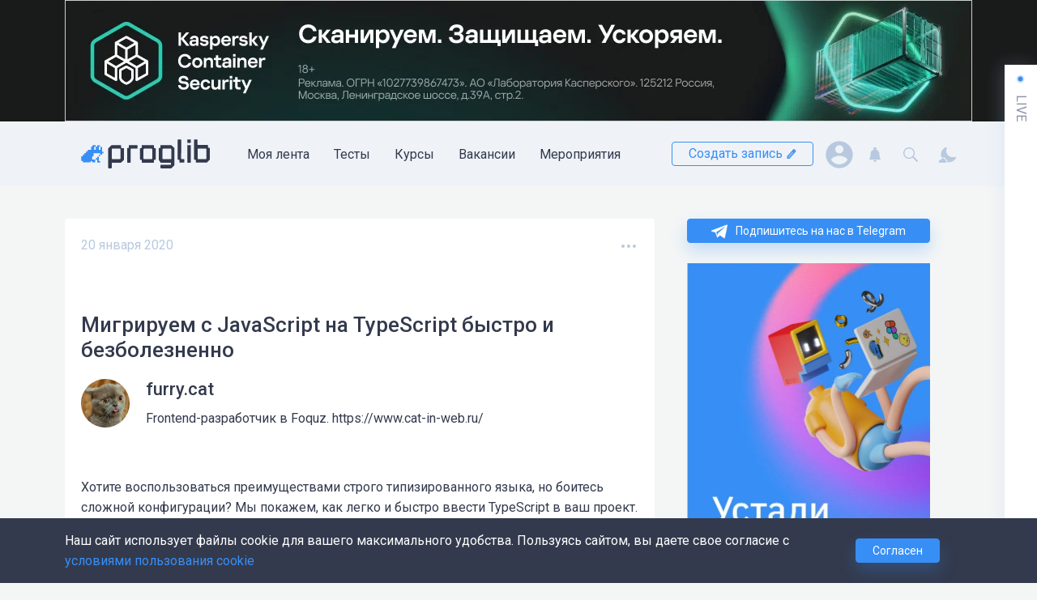

--- FILE ---
content_type: text/html; charset=UTF-8
request_url: https://proglib.io/p/migriruem-s-javascript-na-typescript-bystro-i-bezboleznenno-2020-01-19
body_size: 97682
content:




<!DOCTYPE html>
<html lang="ru" >

  <head>
    <meta charset="utf-8" />
    <meta name="viewport" content="width=device-width,minimum-scale=1,initial-scale=1">
    <meta http-equiv="X-UA-Compatible" content="ie=edge">

        <meta name="theme-color" content="#ffffff">

    <script>window.yaContextCb = window.yaContextCb || []</script>
    <script src="https://yandex.ru/ads/system/context.js" async></script>


          <meta name="centrifugo-url" content="wss://proglib.io/centrifugo/connection/websocket">
      <meta name="centrifugo-user" content="">
      <meta name="centrifugo-token" content="eyJ0eXAiOiJKV1QiLCJhbGciOiJIUzI1NiJ9.eyJzdWIiOiIiLCJleHAiOjE3Njk3MDMyMDN9.7xapRycMob2Q3OpQE-8eXk5OVdFBHoxsGY5f3KnfuWk">
    
          	
			
		<title>Мигрируем с JavaScript на TypeScript быстро и безболезненно</title>
	<meta name="description" content="Хотите воспользоваться преимуществами строго типизированного языка, но боитесь сложной конфигурации? Мы покажем, как легко и быстро ввести TypeScript в ваш проект."/>
	<meta name="keywords" content="typescript,      javascript,      миграция на typescript,    переход с javascript на typescript,    js vs ts"/>

		<meta property="og:locale" content="ru_RU">
	<meta property="og:type" content="website"/>
	<meta property="og:url" content="https://proglib.io/p/migriruem-s-javascript-na-typescript-bystro-i-bezboleznenno-2020-01-19"/>
	<meta property="og:site_name" content="Библиотека программиста">
	<meta property="og:title" content="Мигрируем с JavaScript на TypeScript быстро и безболезненно"/>
	<meta property="og:description" content="Хотите воспользоваться преимуществами строго типизированного языка, но боитесь сложной конфигурации? Мы покажем, как легко и быстро ввести TypeScript в ваш проект."/>
	<meta property="og:updated_time" content=""/>
	<meta property="og:image" content="https://media.proglib.io/posts/2020/01/19/740ca305bf19a984150dc94085a1cb28.png"/>

		<meta name="twitter:card" content="summary"/>
	<meta name="twitter:title" content="Мигрируем с JavaScript на TypeScript быстро и безболезненно"/>
	<meta name="twitter:description" content="Хотите воспользоваться преимуществами строго типизированного языка, но боитесь сложной конфигурации? Мы покажем, как легко и быстро ввести TypeScript в ваш проект."/>

		<meta itemprop="name" content="Мигрируем с JavaScript на TypeScript быстро и безболезненно">
	<meta itemprop="description" content="Хотите воспользоваться преимуществами строго типизированного языка, но боитесь сложной конфигурации? Мы покажем, как легко и быстро ввести TypeScript в ваш проект.">

	<meta name="robots" content="max-image-preview:large">

	
			<link rel="amphtml" href="/p/migriruem-s-javascript-na-typescript-bystro-i-bezboleznenno-2020-01-19/amp/">
	

    
          	<link rel="apple-touch-icon" sizes="180x180" href="https://static.proglib.io/favicon/apple-touch-icon.png">
	<link rel="icon" type="image/png" sizes="32x32" href="https://static.proglib.io/favicon/favicon-32x32.png">
	<link rel="icon" type="image/png" sizes="16x16" href="https://static.proglib.io/favicon/favicon-16x16.png">
	<link rel="manifest" href="https://static.proglib.io/favicon/site.webmanifest">
	<link rel="mask-icon" href="https://static.proglib.io/favicon/safari-pinned-tab.svg" color="#5bbad5">
	<link rel="shortcut icon" href="https://static.proglib.io/favicon/favicon.ico">
	<meta name="msapplication-TileColor" content="#da532c">
	<meta name="msapplication-config" content="https://static.proglib.io/favicon/browserconfig.xml">
	<meta name="theme-color" content="#ffffff">

    
    <meta name="yandex-verification" content="f2bd6cbab1d712ed"/>
    
    <meta name="verify-admitad" content="84fc729238" />

        <link rel="stylesheet" href="https://static.proglib.io/assets/service.min.css?master-fae6b9e2" />
    <link rel="stylesheet" href="https://static.proglib.io/assets/main.min.css?master-fae6b9e2" />

                <style>
        :root.dark {
          --page-bg: #1e222d;
          --header-bg: #121212;
          --footer-bg: #121212;
          
          --block-bg: #333a4d;
          --text-color: #fff;
          --accent-color: #378FF6;
          --black-color: #b6c7dd;
          --light-block-bg: #434a5d;
          --vs-text-color: #000;
          --block-shadow-color: #171719;
          --block-hover-color: #737aad;

          --my-proglib-bg: var(--page-bg);
          --profile-sidebar-bg: var(--block-bg);

          --button-bg: var(--accent-color);
          --button-white-bg: var(--header-bg);

          --card-pinned-bg: #343f6d;

          --live-bg: #31384a;
          --live-block-shadow: none;

          --modal-bg: var(--page-bg);
          --dropdown-bg: var(--page-bg);
          --toast-bg: var(--page-bg);

          --light-border-color: #8990a3;

          --window-bg: #333a4d;
          --window-second-bg: #2a3040;
          --window-border-color: #121212;

          --mac-window-bg: #36363f;
          --mac-window-border: #121214;
          --mac-window-header: var(--page-bg);
          --mac-window-shadow-color: #121214;

          --alert-primary-bg: rgba(30, 34, 45, .6);
          --alert-primary-color: #fff;
          --smart-editor-color: #f0f0f0;

          --alert-warning-color: #FFBE71;
          --alert-warning-bg: rgba(255, 190, 113, 0.2);
          --search-hover-color: var(--page-bg);

          --btn-light-hover: rgba(255, 255, 255, .1);

          --ui-border-hover: #7f7f7f;
          --ui-background-disabled: rgb(41, 48, 67);
        }

        .dark ::selection {
          background: var(--page-bg);
        }

        .dark textarea,
        .dark input {
            background: transparent;
        }

        .dark .bg_dark {
          background: var(--footer-bg);
        }

        .dark .sheet-header__logo path:not(.frog-path) {
            fill: #dae8fa;
        }

        .dark .dropdown-shown:after {
          background-image: url("data:image/svg+xml,%3Csvg xmlns='http://www.w3.org/2000/svg' fill='%231e222d' viewBox='0 0 22 21'%3E%3Cpath d='M0.968245 11.9941C-1.11305 9.76154 0.382772 5.98201 3.34762 5.98203C4.46469 5.98204 5.50784 5.39177 6.12747 4.40905L7.74691 1.84064C9.29433 -0.613546 12.7052 -0.613546 14.2526 1.84064L15.8719 4.4089C16.4916 5.39171 17.5349 5.98204 18.652 5.98204C21.6172 5.98204 23.1132 9.76204 21.0316 11.9948L13.7842 19.7683C12.253 21.4106 9.74691 21.4106 8.2158 19.7682L0.968245 11.9941Z' /%3E%3C/svg%3E");
        }

        .dark .sheet-header .with-dropdown--black.dropdown-shown::after {
          background-image: url("data:image/svg+xml,%3Csvg xmlns='http://www.w3.org/2000/svg' fill='%231e222d' viewBox='0 0 22 21'%3E%3Cpath d='M0.968245 11.9941C-1.11305 9.76154 0.382772 5.98201 3.34762 5.98203C4.46469 5.98204 5.50784 5.39177 6.12747 4.40905L7.74691 1.84064C9.29433 -0.613546 12.7052 -0.613546 14.2526 1.84064L15.8719 4.4089C16.4916 5.39171 17.5349 5.98204 18.652 5.98204C21.6172 5.98204 23.1132 9.76204 21.0316 11.9948L13.7842 19.7683C12.253 21.4106 9.74691 21.4106 8.2158 19.7682L0.968245 11.9941Z' /%3E%3C/svg%3E");
        }
      </style>
    
        <script src="https://static.proglib.io/assets/service.min.js?master-fae6b9e2"></script>

        <script>      window.mediaDomainUrl = "https://media.proglib.io";
      window.firebaseSWUrl = "https://static.proglib.io/assets/firebase-messaging-sw.js?master-fae6b9e2";
    </script>

          		
					<script>
			(function (i, s, o, g, r, a, m) {
				i['GoogleAnalyticsObject'] = r;
				i[r] = i[r] || function () {
					(i[r].q = i[r].q || []).push(arguments)
				},
					i[r].l = 1 * new Date();
				a = s.createElement(o),
					m = s.getElementsByTagName(o)[0];
				a.async = 1;
				a.src = g;
				m.parentNode.insertBefore(a, m)
			})(window, document, 'script', 'https://www.google-analytics.com/analytics.js', 'ga');

			ga('create', 'UA-50765579-2', 'auto');
			ga('send', 'pageview');
		</script>

				<script>(function(w,d,s,l,i){w[l]=w[l]||[];w[l].push({'gtm.start':
		new Date().getTime(),event:'gtm.js'});var f=d.getElementsByTagName(s)[0],
		j=d.createElement(s),dl=l!='dataLayer'?'&l='+l:'';j.async=true;j.src=
		'https://www.googletagmanager.com/gtm.js?id='+i+dl;f.parentNode.insertBefore(j,f);
		})(window,document,'script','dataLayer','GTM-KH2JM4B');</script>

				<script type="text/javascript" >
			(function(m,e,t,r,i,k,a){m[i]=m[i]||function(){(m[i].a=m[i].a||[]).push(arguments)};
				m[i].l=1*new Date();k=e.createElement(t),a=e.getElementsByTagName(t)[0],k.async=1,k.src=r,a.parentNode.insertBefore(k,a)})
				(window, document, "script", "https://cdn.jsdelivr.net/npm/yandex-metrica-watch/tag.js", "ym");

				ym(41484404, "init", {
					clickmap:true,
					trackLinks:true,
					accurateTrackBounce:true,
					webvisor:true
				});
		</script>
		<noscript><div><img src="https://mc.yandex.ru/watch/41484404" style="position:absolute; left:-9999px;" alt=""/></div></noscript>
		
				<script type="text/javascript">
			var _tmr = window._tmr || (window._tmr = []);
			_tmr.push({id: "3237299", type: "pageView", start: (new Date()).getTime()});
			(function (d, w, id) {
				if (d.getElementById(id)) return;
				var ts = d.createElement("script"); ts.type = "text/javascript"; ts.async = true; ts.id = id;
				ts.src = "https://top-fwz1.mail.ru/js/code.js";
				var f = function () {var s = d.getElementsByTagName("script")[0]; s.parentNode.insertBefore(ts, s);};
				if (w.opera == "[object Opera]") { d.addEventListener("DOMContentLoaded", f, false); } else { f(); }
			})(document, window, "topmailru-code");
		</script>
		<noscript>
			<div>
			<img src="https://top-fwz1.mail.ru/counter?id=3237299;js=na" style="border:0;position:absolute;left:-9999px;" alt="Top.Mail.Ru" />
			</div>
		</noscript>

				<script>
			!function(f,b,e,v,n,t,s)
			{if(f.fbq)return;n=f.fbq=function(){n.callMethod?
			n.callMethod.apply(n,arguments):n.queue.push(arguments)};
			if(!f._fbq)f._fbq=n;n.push=n;n.loaded=!0;n.version='2.0';
			n.queue=[];t=b.createElement(e);t.async=!0;
			t.src=v;s=b.getElementsByTagName(e)[0];
			s.parentNode.insertBefore(t,s)}(window, document,'script',
			'https://connect.facebook.net/en_US/fbevents.js');
			fbq('init', '475176433864182');
			fbq('track', 'PageView');
		</script>
		<noscript><img height="1" width="1" style="display:none"
		src="https://www.facebook.com/tr?id=475176433864182&ev=PageView&noscript=1"
		/></noscript>
			

    
          <link rel="stylesheet" href="https://static.proglib.io/assets/entity/post.entity.min.css?master-fae6b9e2">

      <link rel="stylesheet" href="https://static.proglib.io/assets/service/comments.service.min.css?master-fae6b9e2" />
  
  <link rel="stylesheet" href="https://static.proglib.io/assets/service/highlight.service.min.css?master-fae6b9e2" />
                    </head>

  <body class="base-layout theme--base entity-page entity-page--post post-page has-live live-closed has-sidebar has-header-info">
        <noscript><iframe src="https://www.googletagmanager.com/ns.html?id=GTM-KH2JM4B"
    height="0" width="0" style="display:none;visibility:hidden"></iframe></noscript>
                      
    <div class="basis sheet">
              <div class="flex align-center info-block-container">
                  
    <div data-config-item="timeout=1000,viewToken=2a59.wxV6B0ajqsUIFutTXlMnFHCw3T0wARCLeanXSpMeH2M.tScpRRyW8587VY8ebGpLUwPcnktlNT3_EcTvcsBnMimWVAppa5Ccsj5mnA,clickToken=62dc08b1a2f75294bbe2375438015766.3xYVi4drFR-g-zo7wHBlkt-rKE0WWtFJoa0ZEEb4L4g.jkdS7sEodH6YlEN_sSkc1KvufT9ZLrQ479x1RimvRPqYb1jk3TRPeOWCCg,position=header">
        <form action="/post/info" method="POST">
            <input type="text" name="position" value="header" hidden>
            <input type="text" name="token" value="86.AXTsls3HQns0GlOfbbaB7NLG8ZU2FYD04iVHclsTsVg.UUCV5rn_Gw94QyH4KYO3npuQttwDXcyGhhcEBGll-z5pLa3SqK07K2BfNA" hidden>
                    </form>
        <a rel="noopener noreferrer nofollow" target="_blank" class="info-block loading d-block no-link info-block--header">
            <div class="flex align-end info-block__close">
                <div class="round-btn" data-close-btn>
                    <div class="round-btn__content flex">
                        <svg width="12px" height="12px">
                            <use href="#close-icon" xlink:href="#close-icon">
                        </svg>
                    </div>
                    <div class="round-btn__hover">
                    </div>
                </div>
            </div>
            <div class="info-block__content flex">
                <figure class="info-block__figure mr-4">
                    <div class="info-block__figure-placeholder fs-secondary">
                        <span class="secondary-color">
                            <svg width="24px" height="24px">
                                <use href="#image-placeholder-icon" xlink:href="#image-placeholder-icon">
                            </svg>
                        </span>
                    </div>
                    <img>
                </figure>
                <div class="flex direction-column align-between info-block__content-right">
                    <h2 class="info-block__header banner-placeholder"></h2>
                    <p class="mv-2 info-block__text banner-placeholder"></p>
                    <div class="flex">
                        <div class="info-block__btn fs-secondary banner-placeholder btn"></div>
                    </div>
                </div>
            </div>
        </a>
    </div>

        </div>
            
      <!--AdFox START-->
      <!--theasder-->
      <!--Площадка: Библиотека программиста / Desktop / Billboard_Top-->
      <!--Категория: <не задана>-->
      <!--Тип баннера: Billboards-->
      <div id="adfox_170532878076561749"></div>
      <script>
        window.yaContextCb.push(()=>{
          Ya.adfoxCode.createAdaptive({
            ownerId: 280242,
            containerId: 'adfox_170532878076561749',
            params: {
              p1: 'cdqrs',
              p2: 'ggzq'
            }
          }, ['desktop', 'tablet'], {
            tabletWidth: 830,
            phoneWidth: 480,
            isAutoReloads: false
          })
        })
      </script>

      <!--AdFox START-->
      <!--theasder-->
      <!--Площадка: Библиотека программиста / Mobile / Mobile_Top-->
      <!--Категория: <не задана>-->
      <!--Тип баннера: Mobile-->
      <div id="adfox_17054146415641044"></div>
      <script>
        window.yaContextCb.push(()=>{
          Ya.adfoxCode.createAdaptive({
            ownerId: 280242,
            containerId: 'adfox_17054146415641044',
            params: {
              p1: 'cdqsf',
              p2: 'ggzt'
            }
          }, ['phone'], {
            tabletWidth: 830,
            phoneWidth: 480,
            isAutoReloads: false
          })
        })
      </script>

            <header class="sheet__header sheet-header sheet-header--info">

        <div class="flex">
          <div class="basis__h-offset basis__h-offset--left"></div>

          <div class="basis__h-content">
            






<nav class="container h-100">

    <div class="sheet-header__wrapper flex align-between h-100">
                <form class="search-form search-form--header" id="search-form-header" action="/search">
            <div class="search-form__field">
                <input class="input input-block" name="q" placeholder="Искать..." type="text"
                    data-action="/search/fetch">
            </div>
            <div class="search-form__results" data-results>

            </div>
        </form>

        <script>
            function openSearchForm() {
                let form = document.getElementById('search-form-header');
                form.classList.remove('opened');
                setTimeout(function() {
                    form.classList.add('opened');
                    form.querySelector("input").focus();
                }, 0);
            }
        </script>

                <div class="sheet-header__site-menu flex">

                        <a class="sheet-header__logo flex valign-center" href="/">
                                <svg width="160" height="40" viewBox="0 0 160 40" fill="none" xmlns="http://www.w3.org/2000/svg">
    <g class="mobile-hide">
        <g id="logo-prog-paths" class="logo-group">
            <path d="M52.7996 27.5003L49.6996 30.6003C49.4996 30.8003 49.1996 30.9003 48.9996 30.9003H38.4996C38.1996 30.9003 37.8996 31.2003 37.8996 31.5003V37.3003C37.8996 37.6003 37.5996 37.9003 37.2996 37.9003H34.1996C33.8996 37.9003 33.5996 37.6003 33.5996 37.3003V13.6003C33.5996 13.3003 33.6996 13.1003 33.8996 12.9003L35.5996 11.2003L37.1996 9.60029C37.3996 9.40029 37.6996 9.30029 37.8996 9.30029H48.8996C49.1996 9.30029 49.4996 9.60029 49.4996 9.90029V12.3003C49.4996 12.6003 49.7996 12.9003 50.0996 12.9003H52.4996C52.7996 12.9003 53.0996 13.2003 53.0996 13.5003V26.8003C53.0996 27.0003 52.9996 27.3003 52.7996 27.5003ZM48.6996 25.5003V14.5003C48.6996 13.9003 48.1996 13.5003 47.6996 13.5003H38.8996C38.2996 13.5003 37.8996 14.0003 37.8996 14.5003V25.5003C37.8996 26.1003 38.3996 26.5003 38.8996 26.5003H47.6996C48.2996 26.6003 48.6996 26.1003 48.6996 25.5003Z" fill="#333A4D"/>
            <path d="M59.6994 9.2002H68.9994C69.3994 9.2002 69.7994 9.6002 69.7994 10.0002V13.0002C69.7994 13.3002 69.4994 13.6002 69.1994 13.6002H61.7994C61.4994 13.6002 61.1994 13.9002 61.1994 14.2002V30.3002C61.1994 30.6002 60.8994 30.9002 60.5994 30.9002H57.4994C57.1994 30.9002 56.8994 30.6002 56.8994 30.3002V13.4002C56.8994 13.1002 57.1994 12.8002 57.4994 12.8002H58.4994C58.7994 12.8002 59.0994 12.5002 59.0994 12.2002V9.8002C59.0994 9.5002 59.3994 9.2002 59.6994 9.2002Z" fill="#333A4D"/>
            <path d="M91.5998 27.3003H90.6998C90.3998 27.3003 90.0998 27.6003 90.0998 27.9003V30.3003C90.0998 30.6003 89.7998 30.9003 89.4998 30.9003H75.4998C75.1998 30.9003 74.8998 30.6003 74.8998 30.3003V27.9003C74.8998 27.6003 74.5998 27.3003 74.2998 27.3003H73.3998C73.0998 27.3003 72.7998 27.0003 72.7998 26.7003V13.5003C72.7998 13.2003 73.0998 12.9003 73.3998 12.9003H74.2998C74.5998 12.9003 74.8998 12.6003 74.8998 12.3003V9.90029C74.8998 9.60029 75.1998 9.30029 75.4998 9.30029H89.4998C89.7998 9.30029 90.0998 9.60029 90.0998 9.90029V12.3003C90.0998 12.6003 90.3998 12.9003 90.6998 12.9003H91.5998C91.8998 12.9003 92.1998 13.2003 92.1998 13.5003V26.7003C92.1998 27.1003 91.8998 27.3003 91.5998 27.3003ZM87.8998 25.6003V14.6003C87.8998 14.0003 87.3998 13.6003 86.8998 13.6003H78.0998C77.4998 13.6003 77.0998 14.1003 77.0998 14.6003V25.6003C77.0998 26.2003 77.5998 26.6003 78.0998 26.6003H86.8998C87.3998 26.6003 87.8998 26.1003 87.8998 25.6003Z" fill="#333A4D"/>
            <path d="M115.199 34.1002L111.599 37.7002C111.499 37.8002 111.299 37.9002 111.199 37.9002H98.6994C98.3994 37.9002 98.0994 37.6002 98.0994 37.3002V34.2002C98.0994 33.9002 98.3994 33.6002 98.6994 33.6002H110.499C110.799 33.6002 111.099 33.3002 111.099 33.0002V31.5002C111.099 31.2002 110.799 30.9002 110.499 30.9002H98.4994C98.2994 30.9002 98.0994 30.8002 97.9994 30.6002L95.9994 27.4002C95.8994 27.3002 95.8994 27.2002 95.8994 27.1002V13.4002C95.8994 13.1002 96.1994 12.8002 96.4994 12.8002H97.3994C97.6994 12.8002 97.9994 12.5002 97.9994 12.2002V9.8002C97.9994 9.5002 98.2994 9.2002 98.5994 9.2002H111.099C111.299 9.2002 111.399 9.3002 111.499 9.4002L115.099 12.6002C115.199 12.7002 115.299 12.9002 115.299 13.1002V33.6002C115.399 33.8002 115.299 34.0002 115.199 34.1002ZM111.399 26.0002V14.2002C111.399 13.9002 111.099 13.6002 110.799 13.6002H101.199C100.899 13.6002 100.599 13.9002 100.599 14.2002V26.0002C100.599 26.3002 100.899 26.6002 101.199 26.6002H110.799C111.199 26.6002 111.399 26.3002 111.399 26.0002Z" fill="#333A4D"/>
        </g>

        <g id="logo-lib-paths" class="logo-group">
            <path d="M158.8 27.4002L155.5 30.6002C155.4 30.7002 155.2 30.8002 155.1 30.8002H142.3C142 30.8002 141.7 30.5002 141.7 30.2002V27.8002C141.7 27.5002 141.4 27.2002 141.1 27.2002H140.1C139.8 27.2002 139.5 26.9002 139.5 26.6002V2.8002C139.5 2.5002 139.8 2.2002 140.1 2.2002H143.2C143.5 2.2002 143.8 2.5002 143.8 2.8002V8.5002C143.8 8.8002 144.1 9.1002 144.4 9.1002H156.2C156.5 9.1002 156.8 9.4002 156.8 9.7002V12.0002C156.8 12.3002 157.1 12.6002 157.4 12.6002H158.4C158.7 12.6002 159 12.9002 159 13.2002V26.9002C159 27.2002 158.9 27.3002 158.8 27.4002ZM154.7 25.9002V14.2002C154.7 13.9002 154.4 13.6002 154.1 13.6002H144.5C144.2 13.6002 143.9 13.9002 143.9 14.2002V26.0002C143.9 26.3002 144.2 26.6002 144.5 26.6002H154.1C154.4 26.5002 154.7 26.3002 154.7 25.9002Z" fill="#333A4D"/>
            <path d="M135.1 6.5002H131.6C131.4 6.5002 131.2 6.3002 131.2 6.1002V2.6002C131.2 2.4002 131.4 2.2002 131.6 2.2002H135.1C135.3 2.2002 135.5 2.4002 135.5 2.6002V6.1002C135.5 6.3002 135.3 6.5002 135.1 6.5002ZM135.1 30.9002H131.6C131.4 30.9002 131.2 30.7002 131.2 30.5002V9.6002C131.2 9.4002 131.4 9.2002 131.6 9.2002H135.1C135.3 9.2002 135.5 9.4002 135.5 9.6002V30.5002C135.5 30.7002 135.3 30.9002 135.1 30.9002Z" fill="#333A4D"/>
            <path d="M127.5 27.1002V30.2002C127.5 30.5002 127.2 30.8002 126.9 30.8002H122C121.7 30.8002 121.4 30.5002 121.4 30.2002V27.9002C121.4 27.6002 121.1 27.3002 120.8 27.3002H119.9C119.6 27.3002 119.3 27.0002 119.3 26.7002V2.8002C119.3 2.5002 119.6 2.2002 119.9 2.2002H123.1C123.4 2.2002 123.7 2.5002 123.7 2.8002L123.6 25.9002C123.6 26.2002 123.9 26.5002 124.2 26.5002H127C127.2 26.5002 127.5 26.8002 127.5 27.1002Z" fill="#333A4D"/>
        </g>
        
        <g id="logo-frog-paths" class="logo-group">
            <path class="frog-path" d="M24.0998 21.0003H25.7998C25.8998 21.0003 25.8998 20.9003 25.8998 20.9003V19.4003C25.8998 19.3003 25.9998 19.3003 25.9998 19.3003H27.5998C27.6998 19.3003 27.6998 19.2003 27.6998 19.2003V17.5003C27.6998 17.4003 27.5998 17.4003 27.5998 17.4003H26.0998C25.9998 17.4003 25.9998 17.3003 25.9998 17.3003V11.7003C25.9998 11.6003 25.8998 11.6003 25.8998 11.6003H23.9998C23.8998 11.6003 23.8998 11.7003 23.8998 11.7003V15.0003C23.8998 15.1003 23.7998 15.1003 23.7998 15.1003H22.1998C22.0998 15.1003 22.0998 15.0003 22.0998 15.0003V11.4003C22.0998 11.3003 22.1998 11.3003 22.1998 11.3003H23.4998C23.5998 11.3003 23.5998 11.2003 23.5998 11.2003V9.50029C23.5998 9.40029 23.4998 9.40029 23.4998 9.40029H20.1998C20.0998 9.40029 20.0998 9.50029 20.0998 9.50029V11.0003C20.0998 11.1003 19.9998 11.1003 19.9998 11.1003H18.2998C18.1998 11.1003 18.1998 11.2003 18.1998 11.2003V15.0003C18.1998 15.1003 18.0998 15.1003 18.0998 15.1003H16.3998C16.2998 15.1003 16.2998 15.0003 16.2998 15.0003V11.4003C16.2998 11.3003 16.3998 11.3003 16.3998 11.3003H17.7998C17.8998 11.3003 17.8998 11.2003 17.8998 11.2003V9.40029C17.8998 9.30029 17.7998 9.30029 17.7998 9.30029H14.3998C14.2998 9.30029 14.2998 9.40029 14.2998 9.40029V10.9003C14.2998 11.0003 14.1998 11.0003 14.1998 11.0003H12.4998C12.3998 11.0003 12.3998 11.1003 12.3998 11.1003V15.0003C12.3998 15.1003 12.2998 15.1003 12.2998 15.1003H8.2998C8.1998 15.1003 8.1998 15.2003 8.1998 15.2003V16.8003C8.0998 16.9003 8.0998 17.0003 7.9998 17.0003H6.2998C6.1998 17.0003 6.1998 17.1003 6.1998 17.1003V18.9003C6.1998 19.0003 6.0998 19.0003 6.0998 19.0003H4.3998C4.2998 19.0003 4.2998 19.1003 4.2998 19.1003V21.0003C4.2998 21.1003 4.1998 21.1003 4.1998 21.1003H2.3998C2.2998 21.1003 2.2998 21.2003 2.2998 21.2003V22.8003C2.2998 23.0003 2.1998 23.0003 2.1998 23.0003H0.399805C0.299805 23.0003 0.299805 23.1003 0.299805 23.1003V28.7003C0.299805 28.8003 0.399805 28.8003 0.399805 28.8003H2.0998C2.1998 28.8003 2.1998 28.9003 2.1998 28.9003V30.3003C2.1998 30.4003 2.2998 30.4003 2.2998 30.4003H11.6998C11.7998 30.4003 11.7998 30.3003 11.7998 30.3003V29.0003C11.7998 28.9003 11.8998 28.9003 11.8998 28.9003H13.6998C13.7998 28.9003 13.7998 29.0003 13.7998 29.0003V30.5003C13.7998 30.6003 13.8998 30.6003 13.8998 30.6003H17.3998C17.4998 30.6003 17.4998 30.5003 17.4998 30.5003V27.0003C17.4998 26.9003 17.3998 26.9003 17.3998 26.9003H13.8998C13.7998 26.9003 13.7998 26.8003 13.7998 26.8003V23.2003C13.7998 23.1003 13.8998 23.1003 13.8998 23.1003H15.4998C15.5998 23.1003 15.5998 23.0003 15.5998 23.0003V19.4003C15.5998 19.3003 15.6998 19.3003 15.6998 19.3003H23.5998C23.6998 19.3003 23.6998 19.4003 23.6998 19.4003V20.9003C23.8998 20.9003 23.9998 21.0003 24.0998 21.0003Z" fill="#378FF6"/>
            <path class="frog-path" d="M21.8998 28.4004C21.8998 28.7004 22.0998 28.9004 22.3998 28.9004H23.6998C23.7998 28.9004 23.7998 29.0004 23.7998 29.0004V30.6004C23.7998 30.7004 23.6998 30.7004 23.6998 30.7004H20.1998C20.0998 30.7004 20.0998 30.6004 20.0998 30.6004V27.3004C20.0998 27.2004 19.9998 27.2004 19.9998 27.2004H18.3998C18.2998 27.2004 18.2998 27.1004 18.2998 27.1004V25.4004C18.2998 25.3004 18.3998 25.3004 18.3998 25.3004H19.9998C20.0998 25.3004 20.0998 25.2004 20.0998 25.2004V23.5004C20.0998 23.4004 20.1998 23.4004 20.1998 23.4004C20.4998 23.4004 21.3998 23.4004 21.7998 23.4004C21.8998 23.4004 21.8998 23.5004 21.8998 23.5004C21.8998 24.0004 21.8998 27.2004 21.8998 28.4004Z" fill="#378FF6"/>
            <path class="frog-path" d="M22.0996 21.3002V22.7002C22.0996 22.8002 22.1996 22.8002 22.1996 22.8002H23.5996C23.6996 22.8002 23.6996 22.7002 23.6996 22.7002V21.3002C23.6996 21.2002 23.5996 21.2002 23.5996 21.2002H22.1996L22.0996 21.3002Z" fill="#378FF6"/>
        </g>
    </g>

    <g class="mobile-show">
        <path d="M19.8591 31.1977V32.4151C19.8591 32.4847 19.7894 32.5542 19.7197 32.5542H18.4655C18.3958 32.5542 18.3262 32.4847 18.3262 32.4151V31.1977C18.3262 31.1282 18.3958 31.0586 18.4655 31.0586H19.6849C19.7894 31.0934 19.8591 31.1282 19.8591 31.1977Z" fill="#378FF6"/>
        <path d="M18.988 37.4948H20.2074C20.2771 37.4948 20.3467 37.5643 20.3467 37.6339V39.3035C20.3467 39.373 20.2771 39.4426 20.2074 39.4426H17.49C17.4203 39.4426 17.3506 39.373 17.3506 39.3035V36.4165C17.3506 36.3469 17.2809 36.2774 17.2112 36.2774H15.9919C15.9222 36.2774 15.8525 36.2078 15.8525 36.1382V34.9209C15.8525 34.8513 15.9222 34.7817 15.9919 34.7817H17.2112C17.2809 34.7817 17.3506 34.7122 17.3506 34.6426V33.1469C17.3506 33.0774 17.4203 33.0078 17.49 33.0078H18.7442C18.8138 33.0078 18.8835 33.0774 18.8835 33.1469V37.3556C18.8487 37.46 18.9183 37.4948 18.988 37.4948Z" fill="#378FF6"/>
        <path d="M23.1337 28.0686V29.4251C23.1337 29.4947 23.064 29.5642 22.9944 29.5642H21.775C21.7053 29.5642 21.6356 29.6338 21.6356 29.7034V30.7816C21.6356 30.8512 21.566 30.9208 21.4963 30.9208H20.2421C20.1724 30.9208 20.1027 30.8512 20.1027 30.7816V30.1556C20.1027 30.086 20.0331 30.0164 19.9634 30.0164H13.5879C13.5182 30.0164 13.4486 30.086 13.4486 30.1556V32.7642C13.4486 32.799 13.4486 32.9034 13.3789 32.9034H12.0898C12.0202 32.9034 11.9505 32.9729 11.9505 33.0425V36.3816C11.9505 36.4512 12.0202 36.5208 12.0898 36.5208H14.8073C14.8769 36.5208 14.9466 36.5903 14.9466 36.6599V39.3729C14.9466 39.4425 14.8769 39.5121 14.8073 39.5121H12.055C11.9853 39.5121 11.9156 39.4425 11.9156 39.3729V38.2599C11.9156 38.1903 11.846 38.1208 11.7763 38.1208H10.5569C10.4873 38.1208 10.4176 38.1903 10.4176 38.2599V39.3729C10.4176 39.4425 10.3479 39.5121 10.2782 39.5121H1.60339C1.53371 39.5121 1.46403 39.4425 1.46403 39.3729V38.7121C1.46403 38.6425 1.39436 38.5729 1.32468 38.5729H0.871777C0.802099 38.5729 0.732422 38.5034 0.732422 38.4338V34.2947C0.732422 34.2251 0.802099 34.1556 0.871777 34.1556H1.46403C1.53371 34.1556 1.60339 34.086 1.60339 34.0164V32.7642C1.60339 32.6947 1.67307 32.6251 1.74274 32.6251H2.9621C3.03178 32.6251 3.10145 32.5556 3.10145 32.486V31.2686C3.10145 31.199 3.17113 31.1295 3.24081 31.1295H4.46016C4.52984 31.1295 4.59952 31.0599 4.59952 30.9903V29.7382C4.59952 29.6686 4.6692 29.599 4.73887 29.599H5.92339C5.99307 29.599 6.06274 29.5295 6.06274 29.4599V28.2077C6.06274 28.1382 6.13242 28.0686 6.2021 28.0686H7.45629C7.52597 28.0686 7.59565 27.999 7.59565 27.9295V26.7121C7.59565 26.6425 7.66533 26.5729 7.735 26.5729H10.4524C10.5221 26.5729 10.5918 26.5034 10.5918 26.4338V22.8512C10.5918 22.7816 10.6615 22.7121 10.7311 22.7121H12.1247C12.1944 22.7121 12.264 22.6425 12.264 22.5729V21.3208C12.264 21.2512 12.3337 21.1816 12.4034 21.1816H15.2602C15.3298 21.1816 15.3995 21.2512 15.3995 21.3208V22.5729C15.3995 22.6425 15.3298 22.7121 15.2602 22.7121H13.7621C13.6924 22.7121 13.6227 22.7816 13.6227 22.8512V25.9469C13.6227 26.0164 13.6924 26.086 13.7621 26.086H15.7479C15.8176 26.086 15.8873 26.0164 15.8873 25.9469V22.8512C15.8873 22.7816 15.9569 22.7121 16.0266 22.7121H17.1415C17.2111 22.7121 17.2808 22.6425 17.2808 22.5729V21.3208C17.2808 21.2512 17.3505 21.1816 17.4202 21.1816H20.1376C20.2073 21.1816 20.2769 21.2512 20.2769 21.3208V22.5729C20.2769 22.6425 20.2073 22.7121 20.1376 22.7121H19.0227C18.9531 22.7121 18.8834 22.7816 18.8834 22.8512V25.9469C18.8834 26.0164 18.9531 26.086 19.0227 26.086H20.3815C20.4511 26.086 20.5208 26.0164 20.5208 25.9469V23.0599C20.5208 22.9903 20.5905 22.9208 20.6602 22.9208H21.8795C21.9492 22.9208 22.0189 22.9903 22.0189 23.0599V27.8251C22.0189 27.8947 22.0886 27.9643 22.1582 27.9643H23.2382C23.0989 27.9643 23.1337 27.999 23.1337 28.0686Z" fill="#378FF6"/>
        <path d="M33.5155 37.0421V39.0247C33.5155 39.2334 33.3413 39.4073 33.1323 39.4073H29.9968C29.7878 39.4073 29.6136 39.2334 29.6136 39.0247V37.529C29.6136 37.3203 29.4742 37.1116 29.2304 37.1116H28.6381C28.4291 37.1116 28.2549 36.9725 28.2549 36.7638V21.7029C28.2549 21.4942 28.4291 21.3203 28.6381 21.3203H30.6239C30.833 21.3203 31.0071 21.4942 31.0071 21.7029V36.2421C31.0071 36.4507 31.1813 36.6247 31.3904 36.6247H33.1323C33.3413 36.6594 33.5155 36.8334 33.5155 37.0421Z" fill="#383F50"/>
        <path d="M38.4625 24.0337H36.198C36.0586 24.0337 35.9541 23.9294 35.9541 23.7902V21.5989C35.9541 21.4598 36.0586 21.3555 36.198 21.3555H38.4625C38.6018 21.3555 38.7412 21.4598 38.7412 21.5989V23.7902C38.7064 23.9294 38.6018 24.0337 38.4625 24.0337Z" fill="#383F50"/>
        <path d="M38.4625 39.4075H36.198C36.0586 39.4075 35.9541 39.3031 35.9541 39.164V25.9466C35.9541 25.8075 36.0586 25.7031 36.198 25.7031H38.4625C38.6018 25.7031 38.7412 25.8075 38.7412 25.9466V39.164C38.7064 39.3031 38.6018 39.4075 38.4625 39.4075Z" fill="#383F50"/>
        <path d="M53.4436 37.112L51.2836 39.2685C51.2139 39.3381 51.1094 39.3729 51.0049 39.3729H42.8874C42.6784 39.3729 42.5042 39.2337 42.5042 39.025V37.4598C42.5042 37.2511 42.3997 37.112 42.0862 37.112H41.5287C41.3197 37.112 41.1455 36.9381 41.1455 36.7294V21.7381C41.1455 21.5294 41.3197 21.3555 41.5287 21.3555H43.5145C43.7236 21.3555 43.8978 21.5294 43.8978 21.7381V25.3207C43.8978 25.5294 44.072 25.7033 44.281 25.7033H51.7713C51.9803 25.7033 52.1545 25.8424 52.1545 26.0859V27.5816C52.1545 27.7903 52.3287 27.9989 52.5378 27.9989H53.1649C53.3739 27.9989 53.5133 28.1729 53.5133 28.3816V36.9729C53.5481 37.0076 53.5132 37.0424 53.4436 37.112ZM50.7958 36.1381V28.9381C50.7958 28.6598 50.4823 28.4163 50.0991 28.4163H44.5249C44.2462 28.4163 43.8978 28.7294 43.8978 28.9381V36.1729C43.8978 36.312 44.0023 36.625 44.5249 36.625H50.0991C50.5868 36.6598 50.7958 36.2424 50.7958 36.1381Z" fill="#383F50"/>
        <path d="M12.996 12.2779L11.045 14.2605C10.9405 14.3997 10.7663 14.4344 10.5921 14.4344H3.90306C3.69403 14.4344 3.51984 14.6431 3.51984 14.8518V18.5388C3.51984 18.7475 3.34564 18.9214 3.13661 18.9214H1.1508C0.941772 18.9214 0.767578 18.7475 0.767578 18.5388V3.44314C0.767578 3.26923 0.837256 3.09531 0.941772 2.99097L2.02177 1.9127L2.99726 0.904008C3.13661 0.764878 3.3108 0.695312 3.485 0.695312H11.4282C11.6373 0.695312 11.8114 0.869226 11.8114 1.07792V2.57357C11.8114 2.78227 11.9856 2.95618 12.1947 2.95618H12.7521C12.9611 2.95618 13.1353 3.1301 13.1353 3.33879V11.8257C13.1702 11.9997 13.1353 12.1388 12.996 12.2779ZM10.4179 11.0605V4.06923C10.4179 3.7214 10.1392 3.40836 9.75597 3.40836H4.14693C3.79855 3.40836 3.485 3.7214 3.485 4.06923V11.0257C3.485 11.3736 3.76371 11.6866 4.14693 11.6866H9.75597C10.1044 11.6866 10.4179 11.4084 10.4179 11.0605Z" fill="#383F50"/>
        <path d="M38.3234 12.1392H37.7311C37.5221 12.1392 37.3827 12.3479 37.3827 12.5566V14.0522C37.3827 14.2609 37.1737 14.4 36.9647 14.4H28.046C27.8369 14.4 27.6627 14.2609 27.6627 14.0522V12.5218C27.6627 12.3131 27.5234 12.1392 27.2795 12.1392H26.7221C26.5131 12.1392 26.3389 11.9653 26.3389 11.7566V3.37395C26.3389 3.16525 26.5131 2.95656 26.7221 2.95656H27.2795C27.4885 2.95656 27.6627 2.81743 27.6627 2.60873V1.11308C27.6627 0.904382 27.8369 0.730469 28.046 0.730469H36.9995C37.2085 0.730469 37.3827 0.904382 37.3827 1.11308V2.64351C37.3827 2.85221 37.5569 3.02612 37.766 3.02612H38.3582C38.5673 3.02612 38.7414 3.20003 38.7414 3.44351V11.8609C38.7066 12 38.5324 12.1392 38.3234 12.1392ZM35.9543 11.0609V4.10438C35.9543 3.75656 35.6756 3.44351 35.2924 3.44351H29.7182C29.3698 3.44351 29.0563 3.75656 29.0563 4.10438V11.0609C29.0563 11.4087 29.335 11.687 29.6834 11.687H35.2576C35.6408 11.687 35.9543 11.4087 35.9543 11.0609Z" fill="#383F50"/>
        <path d="M53.4774 16.5218L51.2129 18.7826C51.1432 18.8522 51.0387 18.887 50.9342 18.887H42.9561C42.7471 18.887 42.5381 18.7479 42.5381 18.5392V16.5566C42.5381 16.3479 42.7122 16.1739 42.9213 16.1739H50.4465C50.6555 16.1739 50.8645 16.0348 50.8645 15.8261V14.887C50.8645 14.6783 50.6903 14.4696 50.4813 14.4696H43.4439C43.3045 14.4696 43.2697 14.4696 43.1303 14.3305L41.4581 12.6609C41.3884 12.5913 41.249 12.4522 41.249 12.3131V3.44351C41.249 3.23482 41.4581 3.02612 41.6671 3.02612H42.2942C42.5032 3.02612 42.6077 2.88699 42.6077 2.67829V1.11308C42.6077 0.904382 42.7122 0.730469 42.9213 0.730469H51.2129C51.3174 0.730469 51.3871 0.730469 51.4568 0.800034L53.5471 2.88699C53.6516 2.99134 53.6516 3.09569 53.6516 3.23482V16.3131C53.5471 16.3826 53.5471 16.4522 53.4774 16.5218ZM50.7948 11.3392V3.79134C50.7948 3.58264 50.6206 3.40873 50.4116 3.40873H44.3497C44.1406 3.40873 43.9316 3.54786 43.9316 3.79134V11.3392C43.9316 11.5479 44.1058 11.687 44.3148 11.687H50.4116C50.6206 11.687 50.7948 11.5826 50.7948 11.3392Z" fill="#383F50"/>
        <path d="M17.421 0.695312H23.3784C23.6571 0.695312 23.901 0.938791 23.901 1.21705V3.02575C23.901 3.23444 23.7268 3.40836 23.5178 3.40836H18.7449C18.5358 3.40836 18.3616 3.58227 18.3616 3.79096V14.017C18.3616 14.2257 18.1874 14.3997 17.9784 14.3997H15.9926C15.7836 14.3997 15.6094 14.2257 15.6094 14.017V3.30401C15.6094 3.09531 15.7836 2.9214 15.9926 2.9214H16.6545C16.8636 2.9214 17.0378 2.74749 17.0378 2.50401V1.04314C17.0378 0.834443 17.212 0.695312 17.421 0.695312Z" fill="#383F50"/>
    </g>

</svg>

                
                            </a>

                        <div class="tablet-hide">
                <ul class="site-menu h-100 menu menu--click flex no-list">
                                                                                                                                                                                                
                                                                                        
                            
                            <li class="menu-item "
                                
                                data-new-post-marker>
                                                                    <a href="/" class="menu-item__title"
                                                                                >
                                        <span class="has-new-wrapper">

                                                                                        Моя лента
                                            
                                                                                            <div class="has-new-marker"></div>
                                                                                    </span>
                                    </a>
                                                            </li>
                                                                                                                                                                                                                        
                                                                                        
                            
                            <li class="menu-item "
                                
                                >
                                                                    <a href="/tests/all" class="menu-item__title"
                                                                                >
                                        <span class="has-new-wrapper">

                                                                                        Тесты
                                            
                                                                                    </span>
                                    </a>
                                                            </li>
                                                                                                                                                                                                                                                                    
                                                                                        
                            
                            <li class="menu-item "
                                
                                >
                                                                    <a href="https://proglib.io/w/bb7779f5" class="menu-item__title"
                                        target="_blank"                                        >
                                        <span class="has-new-wrapper">

                                                                                        Курсы
                                            
                                                                                    </span>
                                    </a>
                                                            </li>
                                                                                                                                                                                                                        
                                                                                        
                            
                            <li class="menu-item "
                                
                                >
                                                                    <a href="/vacancies/all" class="menu-item__title"
                                                                                >
                                        <span class="has-new-wrapper">

                                                                                        Вакансии
                                            
                                                                                    </span>
                                    </a>
                                                            </li>
                                                                                                                                                                                                                        
                                                                                        
                            
                            <li class="menu-item "
                                
                                >
                                                                    <a href="/events" class="menu-item__title"
                                                                                >
                                        <span class="has-new-wrapper">

                                                                                        Мероприятия
                                            
                                                                                    </span>
                                    </a>
                                                            </li>
                                                                                                                                                                                                </ul>
            </div>

        </div>
                <div class="sheet-header__user-menu">
            <ul class="user-menu menu menu--click flex h-100 no-list">

                                                        <li class="menu-item menu-item--add  with-dropdown flex valign-center" data-sub-menu>

                        <button class="btn btn-outline outline-accent flex align-center valign-center fs-primary large-hide" type="button">
                            <span class="mr-1">Создать запись</span>
                            <svg width="12" height="12">
                                <use href="#pen-icon" xlink:href="#pen-icon">
                            </svg>
                        </button>

                        <button class="btn btn-circle btn-small btn-accent flex align-center valign-center large-show" type="button">
                            <span class="font-secondary fs-secondary">
                                <svg width="12" height="12">
                                    <use href="#pen-icon" xlink:href="#pen-icon">
                                </svg>
                            </span>
                        </button>
                        
                        <div class="sub-menu tablet-right">
                            <ul class="sub-menu__list">
                                                                                                                                                                                                                                                                                                                                                                                                                
                                        <li class="sub-menu__item">
                                            <a href="javascript:void(0)" class="sub-menu__link flex"
                                                data-auth>
                                                                                                    <span class="icon mr-2">
                                                        <svg width="15px" height="15px">
                                                            <use href="#menu-article-icon" xlink:href="#menu-article-icon">
                                                        </svg>
                                                    </span>
                                                                                                Написать&nbsp;статью
                                            </a>
                                        </li>
                                                                                                                                                                                                                                                                                                                                                                                                                                                    
                                        <li class="sub-menu__item">
                                            <a href="/vacancies/new" class="sub-menu__link flex"
                                                >
                                                                                                    <span class="icon mr-2">
                                                        <svg width="15px" height="15px">
                                                            <use href="#menu-vacancy-icon" xlink:href="#menu-vacancy-icon">
                                                        </svg>
                                                    </span>
                                                                                                Опубликовать&nbsp;вакансию
                                            </a>
                                        </li>
                                                                                                                                                                    </ul>
                        </div>
                    </li>
                
                
                                                    <li class="menu-item menu-item--user menu-item--ico flex valign-center with-dropdown with-dropdown--black"  >

                                                                                <div id="notifications-no-auth" style="display: none">
                                <h3 class="border-b pa-2 fs-secondary" style="margin: -20px -20px 0 -20px">Уведомление</h3>
                                <div class="flex fs-secondary mt-4">
                                <div class="mr-4">
                                    <svg width="60" height="60" viewBox="0 0 60 60" fill="none">
                                    <rect width="60" height="60" fill="#D6F4DC"/>
                                    <circle cx="30.0007" cy="41.7647" r="2.94118" fill="#76DB89"/>
                                    <path d="M26.2069 17.046C26.0322 14.8332 27.7807 12.9412 30.0005 12.9412C32.2202 12.9412 33.9687 14.8332 33.794 17.046L32.5386 32.9485C32.434 34.2728 31.3289 35.2941 30.0005 35.2941C28.672 35.2941 27.5669 34.2728 27.4623 32.9485L26.2069 17.046Z" fill="#76DB89"/>
                                    </svg>
                                </div>
                                <div>
                                    <p>
                                    Зарегистрируйтесь или авторизуйтесь, тогда вы сможете оценивать материалы, оставлять комментарии и создавать записи.
                                    </p>
                                    <div class="flex align-between mt-4">
                                                                                    <div
                                                                                            onclick="window.location.href='/connect/vk'"
                                                                                        >
                                                <figure class="social-square flex align-center valign-center">
                                                    <img src="https://static.proglib.io/img/site/social/vk-fill.png" loading="lazy" alt="Библиотека программиста - лучшие материалы по программированию">
                                                </figure>
                                            </div>
                                                                                    <div
                                                                                            onclick="window.location.href='/connect/facebook'"
                                                                                        >
                                                <figure class="social-square flex align-center valign-center">
                                                    <img src="https://static.proglib.io/img/site/social/fb-fill.png" loading="lazy" alt="Библиотека программиста - лучшие материалы по программированию">
                                                </figure>
                                            </div>
                                                                                    <div
                                                                                            onclick="window.location.href='/connect/google'"
                                                                                        >
                                                <figure class="social-square flex align-center valign-center">
                                                    <img src="https://static.proglib.io/img/site/social/google.png" loading="lazy" alt="Библиотека программиста - лучшие материалы по программированию">
                                                </figure>
                                            </div>
                                                                                    <div
                                                                                            onclick="window.location.href='/connect/github'"
                                                                                        >
                                                <figure class="social-square flex align-center valign-center">
                                                    <img src="https://static.proglib.io/img/site/social/gh-fill.png" loading="lazy" alt="Библиотека программиста - лучшие материалы по программированию">
                                                </figure>
                                            </div>
                                                                                    <div
                                                                                            onclick="var wnd = window.open(window._telegramUrl); wnd.focus()"
                                                                                        >
                                                <figure class="social-square flex align-center valign-center">
                                                    <img src="https://static.proglib.io/img/site/social/tg-fill.png" loading="lazy" alt="Библиотека программиста - лучшие материалы по программированию">
                                                </figure>
                                            </div>
                                                                            </div>
                                </div>
                                </div>
                            </div>
                            <div data-auth title="Авторизуйтесь на Proglib.io" class="c-pointer">
                                <div class="ico ico-large">
                                    <svg width="40" height="40">
                                        <use xlink:href="#profile-icon" href="#profile-icon" />
                                    </svg>
                                </div>
                            </div>
                                            </li>
                
                                
                <li class="menu-item menu-item--notifications menu-item--ico flex valign-center "
                    data-notifications-marker
                    onclick="loadNotifications ? loadNotifications('/u/notifications/fetch', this) : null">
                    <div class="notifications">
                        <div class="notifications__icon has-new-wrapper">
                            <div class="ico c-pointer">
                                <svg width="14" height="18">
                                    <use xlink:href="#bell-icon" href="#bell-icon">
                                </svg>
                            </div>
                            <div class="has-new-marker"></div>
                        </div>
                    </div>
                </li>

                                <li class="menu-item menu-item--search menu-item--ico tablet-hide" >
                    <div class="h-100 flex valign-center">
                        <div class="search" onclick="openSearchForm()">
                            <div class="search__icon">
                                <div class="ico c-pointer">
                                    <svg width="18" height="18">
                                        <use xlink:href="#search-icon" href="#search-icon">
                                    </svg>
                                </div>
                            </div>
                        </div>
                    </div>
                </li>

                                                    <li class="menu-item menu-item--theme-toggler menu-item--ico tablet-hide">
                        <div class="h-100 flex valign-center">
                            <label class="theme-toggler">
                                <input type="checkbox" name="dark-theme-toggle" class="visually-hidden">
                                <div class="ico c-pointer">
                                    <svg width="18" height="18">
                                        <use xlink:href="#theme-toggler" href="#theme-toggler">
                                    </svg>
                                </div>
                            </label>
                        </div>
                    </li>
                
                                <li class="menu-item  menu-item--burger tablet-show">
                    <div class="h-100 flex valign-center" data-modal-toggler="#main-menu-burger-submenu">
                        <span class="burger">
                            <div class="ico c-pointer color_accent">
                                <svg width="24" height="10">
                                    <use xlink:href="#burger-icon" href="#burger-icon">
                                </svg>
                            </div>
                        </span>

                        <div class="dropdown dropdown--full menu-item__submenu" id="main-menu-burger-submenu" data-modal="burger-submenu">
                            <ul class="dropdown__list no-list" >
                                                                <form class="search-form mb-6 search-form--burger" id="search-form-burger" action="/search">
                                    <div class="search-form__field">
                                        <input class="input input-block" name="q" placeholder="Искать..." type="text"
                                            data-action="/search/fetch">
                                    </div>
                                    <div class="search-form__results" data-results>

                                    </div>
                                </form>
                                                                                                                                                                                                                                                                                                                            
                                        
                                        <li class="dropdown__item">
                                            <a href="/"
                                                                                                class="dropdown__link has-new-wrapper"
                                                >

                                                                                                Новое
                                                
                                                                                                    <div class="has-new-marker"></div>
                                                                                            </a>
                                        </li>


                                                                                                                                                                                                                                                                                                                                                                
                                        
                                        <li class="dropdown__item">
                                            <a href="https://proglib.io/w/bb7779f5"
                                                target="_blank"                                                class="dropdown__link has-new-wrapper"
                                                >

                                                                                                Курсы
                                                
                                                                                            </a>
                                        </li>


                                                                                                                                                                                                                                                                                                                                                                
                                        
                                        <li class="dropdown__item">
                                            <a href="/p/favorite"
                                                                                                class="dropdown__link has-new-wrapper"
                                                >

                                                                                                Лучшее
                                                
                                                                                            </a>
                                        </li>


                                                                                                                                                                                                                                                                                                                                                                
                                        
                                        <li class="dropdown__item">
                                            <a href="/vacancies/all"
                                                                                                class="dropdown__link has-new-wrapper"
                                                >

                                                                                                Вакансии
                                                
                                                                                            </a>
                                        </li>


                                                                                                                                                                                                                                                                                                                                                                
                                        
                                        <li class="dropdown__item">
                                            <a href="/events"
                                                                                                class="dropdown__link has-new-wrapper"
                                                >

                                                                                                Мероприятия
                                                
                                                                                            </a>
                                        </li>


                                                                                                                                                                                                                                                                                                                                                                
                                        
                                        <li class="dropdown__item">
                                            <a href="/discussions"
                                                                                                class="dropdown__link has-new-wrapper"
                                                >

                                                                                                Обсуждения
                                                
                                                                                            </a>
                                        </li>


                                                                                                                                                                    </ul>
                        </div>
                    </div>
                </li>
            </ul>

            
            <div class="dropdown menu-item__dropdown hidden sheet-header__notifications notifications-list" id="notifications-list">
                <div class="notifications-list__loader hidden"></div>
                <div class="notifications-list__error hidden">Что-то пошло не так...</div>
                <div class="notifications-list__items"></div>
            </div>
        </div>
    </div></nav>

          </div>

          <div class="basis__h-offset basis__h-offset--right"></div>

          <div class="semi-mask"></div>
        </div>
      </header>

            <div class="basis__h-wrapper sheet__ac-block">
        <div class="basis__h-offset basis__h-offset--left"></div>

        <div class="basis__h-content">
                                        </div>

        <div class="basis__h-offset basis__h-offset--right"></div>

        <div class="semi-mask"></div>
      </div>

            <div class="basis__h-wrapper sheet__center">
                
        <div class="basis__h-offset basis__h-offset--left"></div>

        <div class="basis__h-content">
          <div class="container h-100">
            
                        
                        
                        
            <div class="sheet__content mt-8">
                                                                              <div class="sheet__sidebar">
                  <aside class="sidebar" style="z-index: 2;">
                    
                                          <a href="https://t.me/progbook" class="telegram-btn btn btn-accent text-center ">
                        <img src="https://static.proglib.io/img/site/social/tg.png">
                        <span>Подпишитесь на нас в Telegram</span>
                      </a>
                    
                    <div class="sidebar__track">
                      <div class="sidebar__wrapper">
                          
                                                                              				

					<div class="tablet-hide">
      	<div class="ac-block ac-block__banner ac-block__sidebartop ac-block__desktop mb-4">
					<!--AdFox START-->
          <div id="adfox_166204572286221345"></div>
            <script>
                window.yaContextCb.push(() => {
                    Ya.adfoxCode.createAdaptive({
                        ownerId: 280242,
                        containerId: 'adfox_166204572286221345',
                        params: {
                            p1: 'cdqsa',
                            p2: 'ggzr'
                        }
                    }, ['desktop', 'tablet'], {
                        tabletWidth: 830,
                        phoneWidth: 480,
                        isAutoReloads: false
                    });
                });
            </script>
				</div>			</div>		
		  
                                                  
                        
                              
  <div class="tablet-hide">
    
                    
<section class="block mb-4">
	<div class="block__header">
		<div class="block__title">
			ОБЪЯВЛЕНИЕ
		</div>
	</div>
	<div class="block__content">
					<p class="mb-4">
				Хочешь подтянуть высшую математику для освоения Data Science?
			</p>
					<p class="mb-4">
				Заходи на наш курс с преподавателями МГУ!
			</p>
			</div>
	<div class="block__footer">
		<a href="https://proglib.io/w/dd4b5415" target="_blank" class="btn btn-accent fs-primary">
			Подробнее
		</a>
	</div>
</section>


      
    
                    
                
    

      <section class="block mb-4">
        <header class="block__header mb-2 flex flex-wrap align-between valign-center">

          <h3 class="block__title mb-2 "><a style='text-decoration: none;' href="/vacancies/all">ВАКАНСИИ</a></h3>

          <a class="link-reverse mb-2" data-add href="/vacancies/new">Добавить вакансию</a>

        </header>
        <div class="block__content">

                      
                        
            <div class="flex mb-4">
              <a href="/vacancies/backend-razrabotchik-go-kompaniya-1-real-money-logikoy-d447a0c0-2026-01-26" class="no-link d-block mr-4">
                <span class="userpic userpic--large">
                  
        



	<picture>
					<source srcset="https://static.proglib.io/img/site/duserpic.webp" type="image/webp">
					<source srcset="https://static.proglib.io/img/site/duserpic.png" type="image/png">
				<img
			loading="lazy"
			src="https://static.proglib.io/img/site/duserpic.png"
						width=40 height=40 >
	</picture>

    

                </span>
              </a>
              <div>
                <a href="/vacancies/backend-razrabotchik-go-kompaniya-1-real-money-logikoy-d447a0c0-2026-01-26" class="link-reverse">
                  <div>
                    <b> Backend-разработчик (Go)</b>
                  </div>
                </a>
                <div class="color_d-secondary">
                                                        <span>по итогам собеседования</span>
                  
                </div>
              </div>
            </div>

                      
                        
            <div class="flex mb-4">
              <a href="/vacancies/devsecops-inzhener-pravoteh-4b6b402b-2026-01-26" class="no-link d-block mr-4">
                <span class="userpic userpic--large">
                  
        



	<picture>
					<source srcset="https://static.proglib.io/img/site/duserpic.webp" type="image/webp">
					<source srcset="https://static.proglib.io/img/site/duserpic.png" type="image/png">
				<img
			loading="lazy"
			src="https://static.proglib.io/img/site/duserpic.png"
						width=40 height=40 >
	</picture>

    

                </span>
              </a>
              <div>
                <a href="/vacancies/devsecops-inzhener-pravoteh-4b6b402b-2026-01-26" class="link-reverse">
                  <div>
                    <b>DevSecOps Инженер</b>
                  </div>
                </a>
                <div class="color_d-secondary">
                                                                                                  <span>до
                        320000
                        RUB</span>
                                      
                </div>
              </div>
            </div>

                      
                        
            <div class="flex mb-4">
              <a href="/vacancies/senior-reverse-inzhener-deeplay-706528c1-2026-01-20" class="no-link d-block mr-4">
                <span class="userpic userpic--large">
                  
    



	<picture>
					<source srcset="https://media.proglib.io/companies/2021/05/19/e296de1b622d2d3f48cd4615bf7bbeb5.webp" type="image/webp">
					<source srcset="https://media.proglib.io/companies/2021/05/19/e296de1b622d2d3f48cd4615bf7bbeb5.png" type="image/png">
				<img
			loading="lazy"
			src="https://media.proglib.io/companies/2021/05/19/e296de1b622d2d3f48cd4615bf7bbeb5.png"
						width=40 height=40 >
	</picture>

    

                </span>
              </a>
              <div>
                <a href="/vacancies/senior-reverse-inzhener-deeplay-706528c1-2026-01-20" class="link-reverse">
                  <div>
                    <b>Senior Reverse-инженер</b>
                  </div>
                </a>
                <div class="color_d-secondary">
                                                        <span>по итогам собеседования</span>
                  
                </div>
              </div>
            </div>

          
        </div>
        <footer class="block__footer flex direction-column">
          <a class="link-reverse" href="/vacancies/all">+ Показать еще</a>
          <a href="/vacancies/new" data-add class="btn btn-accent mt-4">Опубликовать вакансию</a>
        </footer>

      </section>
    

              
      </div>


                        
                        
                                                                                  <div
      class="sticked-block tablet-hide">
      <div
        class="ac-block ac-block__banner ac-block__sidebarbottom ac-block__desktop">
                <!--AdFox START-->
        <div
          class="ac-block__content"
          id="adfox_156804118382572200">
        </div>
          <script>
              window.yaContextCb.push(() => {
                  Ya.adfoxCode.createAdaptive({
                      ownerId: 280242,
                      containerId: 'adfox_156804118382572200',
                      params: {
                          p1: 'cdqsb',
                          p2: 'ggzr'
                      }
                  }, ['desktop', 'tablet'], {
                      tabletWidth: 830,
                      phoneWidth: 480,
                      isAutoReloads: false
                  });
              });
        </script>
      </div>
    </div>
  
                                                                        </div>
                    </div>
                  </aside>                </div>              
              
                
  <main class="sheet__main sheet-content-width">
          
      
              <div id="info-block-in-post" class="mv-4" style="display: none; position: relative; left: -20px; width: calc(100% + 40px)">
              
    
    
        </div>
      

            <div style="display: none">
          <div class="a-inpost">
    <div class="ac-block ac-block__inpost ac-block__inpage ac-block__desktop">
        <!--AdFox START-->
                <div class="ac-block__content" id="adfox_155241004200623203"></div>
        <script>
            (function() {
                let containerId = 'adfox_155241004200623203';
                createAdaptive({
                    containerId: containerId,
                    params: {
                        p1: 'cdqsc',
                        p2: 'ggzs'
                    },
                    media: ['desktop', 'tablet']
                }).then(function() {
                    let container = document.getElementById(containerId).parentElement;
                    container.style.marginTop = "20px";
                })
            })();
        </script>

    </div>

      <div class="ac-block ac-block__inpost ac-block__inpage ac-block__mobile">
        <!--AdFox START-->
                <div class="ac-block__content" id="adfox_15680413427984516"></div>
        <script>
            (function() {
                let containerId = 'adfox_15680413427984516';
                createAdaptive({
                    containerId: containerId,
                    params: {
                        p1: 'cdqsh',
                        p2: 'ggzt'
                    },
                    media: ['phone']
                }).then(function() {
                    let container = document.getElementById(containerId).parentElement;
                    container.style.marginTop = "20px";
                })
            })();
        </script>

    </div>
  </div>

      </div>

        <div id="info-block-in-post" class="mv-4" style="display: none; position: relative; left: -20px; width: calc(100% + 40px)">
      <!--AdFox START-->
      <!--theasder-->
      <!--Площадка: Библиотека программиста / Desktop / InPage_870x200-->
      <!--Категория: <не задана>-->
      <!--Тип баннера: Inpage-->
      <div id="adfox_164882935373149000"></div>
      <script>
          window.yaContextCb.push(()=>{
              Ya.adfoxCode.createAdaptive({
                  ownerId: 280242,
                  containerId: 'adfox_164882935373149000',
                  params: {
                      p1: 'cdqsc',
                      p2: 'ggzs'
                  }
              }, ['desktop', 'tablet'], {
                  tabletWidth: 1230,
                  phoneWidth: 480,
                  isAutoReloads: false
              })
          })
      </script>
    </div>
        


    <article class="entity entity--post block"
            data-entity="post"
      data-id="2a87d1a9-7168-4ebf-a8f4-ab528ad0895c" data-slug="migriruem-s-javascript-na-typescript-bystro-i-bezboleznenno-2020-01-19"
      data-reaction-wrapper
      data-delete-item
      data-delete-redirect="/"
      data-feed-async="https://proglib.io/post/meta?id=2a87d1a9-7168-4ebf-a8f4-ab528ad0895c"
      itemscope
      itemtype="https://schema.org/Article">

            <header class="block__header mb-4">
        <div class="flex align-between">
          <div class="flex flex-wrap">

                        
                                      <span class="publish-info" title="20.01.20 в 08:00">
                20 января 2020
              </span>
                      </div>

                    <div>
            		
  
        
								      
			<div class="editblock">

		<div class="editblock__icon" data-modal-toggler="#post-editblock-2a87d1a9-7168-4ebf-a8f4-ab528ad0895c">
			<span class="ico">
				<svg width="18" height="4"><use xlink:href="#ellipsis-icon" href="#ellipsis-icon"/></svg>
			</span>
		</div>

		<div id="post-editblock-2a87d1a9-7168-4ebf-a8f4-ab528ad0895c" class="hidden dropdown dropdown--right">

														
					<div class="editblock__option"   onclick="complain(&quot;post&quot;, &quot;2a87d1a9-7168-4ebf-a8f4-ab528ad0895c&quot;)"  >
														<span class="editblock__text link-reverse">
								
																	Пожаловаться
								
															</span>
						
					</div>
																					

		</div>

	</div>


          </div>
        </div>

        
        <div class="flex align-between mt-4">
          <div class="flex valign-center flex-wrap">
            
            <div class="flex valign-center secondary-dark-color flex-wrap ml-2"
              data-emotions-container
              data-active="0"
              data-path="/p/migriruem-s-javascript-na-typescript-bystro-i-bezboleznenno-2020-01-19/emotion"
              data-token="a7709c77f88ab1034b.caqTGBSxKUwF8BOubBcsusBzCg4_-yoF8bY2bLMBcRE.OOv_eiT8GXhMwUzoXkBEgrgKO217k3tAqIB_Asc1NyI1yd01WYJPHFbHJw">
                  
    
      <button type="button"
      data-reaction="like"
      data-reaction-inactive
      class="reaction reaction--inactive async-stub mr-4">
      <span>
        <svg width="14" height="12"><use xlink:href="#heart-icon" href="#heart-icon"></svg>
      </span>
      <span class="reaction__count" data-reaction-count data-async-target="likesCount">
      </span>
    </button>
  
              </div>
          </div>
        </div>

        
                <h1 class="ma-0 mt-4 mb-4 entity__title" itemprop="name">Мигрируем с JavaScript на TypeScript быстро и безболезненно</h1>

                  <div class="flex mb-10">
            <div class="mr-4">
              <a class="no-link userpic userpic--profile" href="/u/furry.cat">
                
    



	<picture>
					<source srcset="https://media.proglib.io/users/avatars/2020/04/21/6ae8f49c40ce947d431ef2b164f176ec.webp" type="image/webp">
					<source srcset="https://media.proglib.io/users/avatars/2020/04/21/6ae8f49c40ce947d431ef2b164f176ec.png" type="image/png">
				<img
			loading="lazy"
			src="https://media.proglib.io/users/avatars/2020/04/21/6ae8f49c40ce947d431ef2b164f176ec.png"
						width=60 height=60 >
	</picture>

    

              </a>
            </div>
            <div>
              <a class="link-reverse" href="/u/furry.cat">
                <h2 style="margin-bottom: 0" itemprop="author">
                  furry.cat
                </h2>
              </a>
              <div class="mv-2">
                Frontend-разработчик в Foquz.
https://www.cat-in-web.ru/
              </div>
                          </div>
          </div>
        
                  <div class="mb-8" itemprop="description">Хотите воспользоваться преимуществами строго типизированного языка, но боитесь сложной конфигурации? Мы покажем, как легко и быстро ввести TypeScript в ваш проект.</div>

                    <div class="mv-4">
            <div class="reactions-bar">
              <div class="reactions-bar__info">
                <div class="reactions-bar__reactions">

                    
  <a href="#comments" class="reaction async-stub mr-4 ">
    <span class="reaction__icon ico ico--small">
      <svg width="14" height="12"><use xlink:href="#comment-icon" href="#comment-icon"></svg>
    </span>
    <span class="reaction__count" data-async-target="commentsCount" >
    </span>
  </a>


                    
    
  <button type="button"
    data-reaction="bookmark"
    data-do="/p/bookmark/2a87d1a9-7168-4ebf-a8f4-ab528ad0895c"
    data-undo="/p/unbookmark/2a87d1a9-7168-4ebf-a8f4-ab528ad0895c"
    data-do-token="07a009c47.qCM396UZL2ea5eRDn2SFdqFfXUkJs-L10oLb2QDGGAw.628Cn-d2ZzfdutQ2qxHzAtgIGX978tSU6tPirkeyKTnjRW3PkDQYEtLXvQ"
    data-undo-token="a8401cdbafc4113.zp1bOAfSxyAQc7mcHrASBm_DA-5Gow1Syj5eTEwKqkw.nectcFWcgRZ-IvLwc9p1YCWxZ4Jy9nUG_3UOfC4-7geBqhJJMaWMQWEr6A"
    class="reaction async-stub ">
    <span class="reaction__icon ico ico--small active" data-load>
      <svg width="14" height="12"><use xlink:href="#bookmark-icon" href="#bookmark-icon"></svg>
    </span>
    <span class="reaction__count" data-reaction-count data-async-target="bookmarksCount">
    </span>
  </button>

                </div>

                              </div>
            </div>
          </div>

                      <div class="block__full mv-4">
              <picture>
                                  <source srcset="https://media.proglib.io/posts/2020/01/19/740ca305bf19a984150dc94085a1cb28.webp" type="image/webp">
                                  <source srcset="https://media.proglib.io/posts/2020/01/19/740ca305bf19a984150dc94085a1cb28.png" type="image/png">
                                <img src="https://media.proglib.io/posts/2020/01/19/740ca305bf19a984150dc94085a1cb28.png" alt="Мигрируем с JavaScript на TypeScript быстро и безболезненно">
              </picture>
            </div>
                        </header>
            <div class="block__content ugc entity__content" itemprop="articleBody">
                  <div>
            
            
                              
      
              
                                      <p data-id="0">JavaScript – чрезвычайно гибкий и простой в изучении и работе язык. Крупное активное сообщество и масса преимуществ. Однако и подводных камней не меньше. Большинство из них связаны с избыточной свободой программиста. Сегодня мы взглянем на <a href="https://dzone.com/articles/typescript-practical-introduction-part-1" target="_blank" rel="noopener noreferrer nofollow">TypeScript</a> – более строгую версию классического JS. </p>


          
        
                                        <h2>Миграция без изменения сборки</h2>
  

          
        
                                      <p data-id="0">Проще всего отказаться от JavaScript, когда вы начинаете проект с чистого листа: можно не задумываться о совместимости изменений. Но что, если нужно поддерживать и развивать старые программы? Изменение языка разработки кажется плохой идеей, ведь придётся переписать десятки файлов. Долго, скучно, а главное – легко сломать налаженный процесс сборки проекта.</p>


          
        
                                      <p data-id="0">Но TypeScript является надмножеством JavaScript и полностью с ним совместим. Если скормить TS-компилятору JS-код, он не будет возражать. Миграцию на TypeScript можно проводить постепенно, файл за файлом. Писать новые скрипты на TypeScript, а существующие –переписывать в удобном темпе.</p>


          
        
                                      <p data-id="0">Попробуем добавить TypeScript в имеющийся проект, не меняя конфигурации webpack, gulp или другого сборщика, которым вы пользуетесь.</p>


          
        
                                        <h2>Шаг 1. Устанавливаем и настраиваем TypeScript</h2>
  

          
        
                                      <p data-id="0">Прежде всего нужно установить TypeScript в приложение (или глобально):</p>


          
        
                                                  <figure class="code-block">
    
        <pre class="code-wrapper sh">
        <code>npm install --save-dev typescript</code>
    </pre>

  </figure>

            
          
        
                                      <p data-id="0"><b>Примечание</b>: в зависимости от проекта вам могут потребоваться также пакеты типов (@types) для различных библиотек. Например, для react-redux нужно установить следующие модули:</p>


          
        
                                                  <figure class="code-block">
    
        <pre class="code-wrapper sh">
        <code>npm install --save-dev @types/node
npm install --save-dev @types/react
npm install --save-dev @types/react-dom
npm install --save-dev @types/react-redux
npm install --save-dev @types/react-router-dom</code>
    </pre>

  </figure>

            
          
        
                                      <p data-id="0">Теперь добавим в корень проекта файл <code class="inline-code">tsconfig.json</code>. В нём будут содержаться настройки компилятора, необходимые для конвертации. Возьмите для начала предлагаемую ниже конфигурацию. Она обеспечивает полную совместимость JS и TS синтаксисов.</p>


          
        
                                                  <figure class="code-block">
          <figcaption>tsconfig.json</figcaption>
    
        <pre class="code-wrapper json">
        <code>{
  &quot;compilerOptions&quot;: {
    &quot;module&quot;: &quot;commonjs&quot;,
    &quot;sourceMap&quot;: true,
    &quot;jsx&quot;: &quot;react&quot;
  },
  &quot;exclude&quot;: [
    &quot;node_modules&quot;
  ]
}</code>
    </pre>

  </figure>

            
          
        
                                      <p data-id="0">Чтобы <a href="https://www.typescriptlang.org/docs/handbook/tsconfig-json.html" target="_blank" rel="noopener noreferrer nofollow">настроить конфигурационный файл</a> под нужды вашего проекта, обратитесь к документации TypeScript.</p>


          
        
                                      <p data-id="0">Теперь в секцию <code class="inline-code">scripts</code> файла <code class="inline-code">package.json</code> добавим команду для компиляции:</p>


          
        
                                                  <figure class="code-block">
          <figcaption>package.json</figcaption>
    
        <pre class="code-wrapper json">
        <code>&quot;tsc:w&quot;: &quot;tsc -w&quot;</code>
    </pre>

  </figure>

            
          
        
                                      <p data-id="0">При запуске в терминале все файлы с расширением <code class="inline-code">.ts</code> или <code class="inline-code">.tsx</code> будут транслированы в js-файлы. Утилита разместит их по тому же пути, а значит, сборщик сможет работать как раньше, игнорируя ts-исходники.</p>


          
        
                                      <p data-id="0"><b>Примечание</b>: если в проекте нет ни одного <code class="inline-code">.ts</code>-файла, в консоли появится ошибка. Не пугайтесь, команда работает в режиме наблюдения. Как только вы создадите первый typescript-файл, компиляция заработает правильно.</p>


          
        
                                                  <figure class="code-block">
          <figcaption>Результат компиляции TypeScript-файла</figcaption>
    
        <pre class="code-wrapper default">
        <code>file.ts
├── file.js
└── file.js.map</code>
    </pre>

  </figure>

            
          
        
                                      <p data-id="0">А теперь пусть начнётся магия 💫. Берём любой JS-файл, и меняем расширение на <code class="inline-code">.ts</code>. Компилятор обрабатывает его без возражений.</p>


          
        
                                      <p data-id="0">Мы только что, не особо напрягаясь, сделали первый шаг для миграции проекта на TypeScript, не внеся ни одного изменения в существующую сборку. </p>


          
        
                                        <h2>Добавим строгости</h2>
  

          
        
                                      <p data-id="0">Большой прыжок вперёд с технической точки зрения, но в самой разработке ничего не поменялось: ни нового кода, ни преимуществ TypeScript.</p>


          
        
                                      <p data-id="0">Создадим простое приложение, определяющее, может ли пользователь взять ипотечный кредит.</p>


          
        
                                      <p data-id="0">Напишем функцию <code class="inline-code">getSavings</code>, которая будет собирать информацию о доходах и сбережениях клиента:</p>


          
        
                                                  <figure class="code-block">
    
        <pre class="code-wrapper javascript">
        <code>function getSavings() {
//returns savings
}</code>
    </pre>

  </figure>

            
          
        
                                      <p data-id="0">На основании этих данных функция <code class="inline-code">concedeMortgage</code> будет принимать решение о выдаче кредита:</p>


          
        
                                                  <figure class="code-block">
    
        <pre class="code-wrapper javascript">
        <code>function concedeMortgage(homeValue) {
    const savings = getSavings();
    return savings / homeValue &gt; 0.2;
}</code>
    </pre>

  </figure>

            
          
        
                                      <p data-id="0">Чтобы приложение работало нормально, необходимо добавить проверку входных данных. Существует ли значение <code class="inline-code">homeValue</code>, является ли оно числом? Кроме того, нужно убедиться, что функция <code class="inline-code">getSavings()</code> возвращает корректное значение сбережений. Итак, код немного разрастается:</p>


          
        
                                                  <figure class="code-block">
    
        <pre class="code-wrapper javascript">
        <code>function concedeMortgage(homeValue) {
    if(!homeValue || !parseFloat(homeValue)) return false;
    const savings = getSavings();
    if(!savings || !parseFloat(savings)) return false;
    return savings / homeValue &gt; 0.2;
}</code>
    </pre>

  </figure>

            
          
        
                                      <p data-id="0">Это выглядит некрасиво, пора воспользоваться преимуществами TypeScript.</p>


          
        
                                        <h3>noImplicitAny</h3>
  

          
        
                                      <p data-id="0">Добавьте в файл <code class="inline-code">tsconfig.json</code> в секцию <code class="inline-code">compilerOptions</code> новую опцию:</p>


          
        
                                                  <figure class="code-block">
          <figcaption>tsconfig.json</figcaption>
    
        <pre class="code-wrapper json">
        <code>&quot;noImplicitAny&quot;: true</code>
    </pre>

  </figure>

            
          
        
                                      <p data-id="0">Можно не проверять, являются ли входное значение и результат работы <code class="inline-code">getSavings</code> числами. Мы просто укажем нужный тип. Проверки станут короче:</p>


          
        
                                                  <figure class="code-block">
    
        <pre class="code-wrapper typescript">
        <code>function concedeMortgage(homeValue: number): boolean {
  if(!homeValue) return false;
  const savings = getSavings();
  if(!savings) return false;
  return savings / homeValue &gt; 0.2;
}</code>
    </pre>

  </figure>

            
          
        
                                      <p data-id="0">Теперь можно отловить ошибку типа на стадии компиляции! TypeScript не позволит вызвать функцию <code class="inline-code">concedeMortgage</code>, например, со строковым значением:</p>


          
        
                                                  <figure class="code-block">
    
        <pre class="code-wrapper typescript">
        <code>concedeMortgage(&quot;foo&quot;);
// ERROR! Argument of type &#039;foo&#039; is not assignable to parameter type &#039;number&#039;</code>
    </pre>

  </figure>

            
          
        
                                      <p data-id="0">К сожалению, значения <code class="inline-code">null</code> и <code class="inline-code">undefined</code> всё ещё допустимы в каждом типе, так что можно безнаказанно делать вот так:</p>


          
        
                                                  <figure class="code-block">
    
        <pre class="code-wrapper typescript">
        <code>concedeMortgage(null)</code>
    </pre>

  </figure>

            
          
        
                                      <p data-id="0">Не переживайте, сейчас мы это поправим.</p>


          
        
                                        <h3>strictNullChecks</h3>
  

          
        
                                      <p data-id="0">Активируйте опцию компилятора:</p>


          
        
                                                  <figure class="code-block">
          <figcaption>tsconfig.json</figcaption>
    
        <pre class="code-wrapper json">
        <code>&quot;strictNullChecks&quot;: true</code>
    </pre>

  </figure>

            
          
        
                                      <p data-id="0">Теперь вызов функции с <code class="inline-code">null</code> также приводит к ошибке. Можно убрать все проверки и вернуть <code class="inline-code">concedeMortgage</code> к первозданному чистому виду:</p>


          
        
                                                  <figure class="code-block">
    
        <pre class="code-wrapper typescript">
        <code>function concedeMortgage(homeValue: number): boolean {
  const savings = getSavings();
  return savings / homeValue &gt; 0.2;
}</code>
    </pre>

  </figure>

            
          
        
                                    <div class="delimiter text-center">***</div>


          
        
                                      <p data-id="0">Это была лишь <a href="https://proglib.io/p/typescript" target="_blank">малая часть магии TypeScript</a>. Он способен существенно облегчить работу JavaScript-программиста, не требуя при этом никакой особенной настройки и сложной конфигурации.</p>


          
        
                                        <h2>А вы уже используете TypeScript в своих проектах?</h2>
  

          
                  

          </div>
        
                  <h2>Источники</h2>

                    <ul>
                          <li>
                <a href="https://dzone.com/articles/how-to-easily-migrate-from-javascript-to-typescrip" target="_blank" rel="noopener noreferrer nofollow">https://dzone.com/articles/how-to-easily-migrate-from-javascript-to-typescrip</a>
              </li>
                      </ul>
              </div>      
            
            
            <footer class="block__footer">
                <div class="border-v flex align-between pv-2 mv-4">
          <div class="flex valign-center flex-wrap"
            data-emotions-container
            data-active="0"
            data-path="/p/migriruem-s-javascript-na-typescript-bystro-i-bezboleznenno-2020-01-19/emotion"
            data-token="8b2b0c6de935a88d105c46b.duBj_uQI690DB5dV8dPFZQh40qM8CBXDJT7VSQ_Tskc.P6EPnNRF2-lKNsgTw4StXXAB48B4YESGfAicJ3vn9HQygy3TqTuNjVAwow">
              
    
      <button type="button"
      data-reaction="like"
      data-reaction-inactive
      class="reaction reaction--inactive async-stub mr-4">
      <span>
        <svg width="14" height="12"><use xlink:href="#heart-icon" href="#heart-icon"></svg>
      </span>
      <span class="reaction__count" data-reaction-count data-async-target="likesCount">
      </span>
    </button>
  

              
  <a href="#comments" class="reaction async-stub mr-4 ">
    <span class="reaction__icon ico ico--small">
      <svg width="14" height="12"><use xlink:href="#comment-icon" href="#comment-icon"></svg>
    </span>
    <span class="reaction__count" data-async-target="commentsCount" >
    </span>
  </a>


              
    
  <button type="button"
    data-reaction="bookmark"
    data-do="/p/bookmark/2a87d1a9-7168-4ebf-a8f4-ab528ad0895c"
    data-undo="/p/unbookmark/2a87d1a9-7168-4ebf-a8f4-ab528ad0895c"
    data-do-token="13a78a4dd8343b8922e.sr1bX1BQaaP-dDlqd-9cSgddoioAQJhhxgC38nhVMNs.8fFuNxI_IfO5KwkfQ5oqPn4K5hxyAa4A_lGOhT8hAe752wFnZX1e1rZGYA"
    data-undo-token="cb7fd4148c20e4f6785025c123f06a.3R9XO5QT86SW_N58riXVJvdmAhq0ZJHp7e2BbVKI5zA.jmUhc8ZdtZL4rZUQw0-yQL0UZnaAMem92KbRXTC8o3uSKB5KomS4xeekjw"
    class="reaction async-stub mr-4">
    <span class="reaction__icon ico ico--small active" data-load>
      <svg width="14" height="12"><use xlink:href="#bookmark-icon" href="#bookmark-icon"></svg>
    </span>
    <span class="reaction__count" data-reaction-count data-async-target="bookmarksCount">
    </span>
  </button>

          </div>

          <div class="flex valign-center fshrink-0">
                      </div>
        </div>

                <div class="flex align-between flex-wrap mt-4">
          <div class="flex valign-center flex-wrap">
                          <a href="/tag/JavaScript"
                class="btn btn-outline mr-4">JavaScript</a>
            
                      </div>
          <div>
              
  
  <ul class="share-menu menu no-list flex valign-center h-100 mt-2">
          <li class="menu-item mr-4" title="Поделиться ВКонтакте">
        <a class="no-link" href="https://vk.ru/share.php?url=https://proglib.io/p/migriruem-s-javascript-na-typescript-bystro-i-bezboleznenno-2020-01-19&amp;title=Мигрируем с JavaScript на TypeScript быстро и безболезненно&amp;description=Хотите воспользоваться преимуществами строго типизированного языка, но боитесь сложной конфигурации? Мы покажем, как легко и быстро ввести TypeScript в ваш проект.&amp;image=https://media.proglib.io/posts/2020/01/19/740ca305bf19a984150dc94085a1cb28.png&amp;noparse=true" target="_blank" rel="noopener noreferrer nofollow">
          <span class="ico ico--social">
            <svg width="30" height="30"><use xlink:href="#vk-icon" href="#vk-icon" /></svg>
          </span>
        </a>
      </li>
          <li class="menu-item mr-4" title="Поделиться в Twitter">
        <a class="no-link" href="https://twitter.com/share?url=https://proglib.io/p/migriruem-s-javascript-na-typescript-bystro-i-bezboleznenno-2020-01-19&amp;text=Мигрируем с JavaScript на TypeScript быстро и безболезненно" target="_blank" rel="noopener noreferrer nofollow">
          <span class="ico ico--social">
            <svg width="30" height="30"><use xlink:href="#tw-icon" href="#tw-icon" /></svg>
          </span>
        </a>
      </li>
          <li class="menu-item mr-4" title="Поделиться в Одноклассниках">
        <a class="no-link" href="https://connect.ok.ru/dk?st.cmd=WidgetSharePreview&amp;service=odnoklassniki&amp;st.shareUrl=https://proglib.io/p/migriruem-s-javascript-na-typescript-bystro-i-bezboleznenno-2020-01-19" target="_blank" rel="noopener noreferrer nofollow">
          <span class="ico ico--social">
            <svg width="30" height="30"><use xlink:href="#odk-icon" href="#odk-icon" /></svg>
          </span>
        </a>
      </li>
          <li class="menu-item mr-4" title="Поделиться в Telegram">
        <a class="no-link" href="tg://msg_url?url=https://proglib.io/p/migriruem-s-javascript-na-typescript-bystro-i-bezboleznenno-2020-01-19" target="_blank" rel="noopener noreferrer nofollow">
          <span class="ico ico--social">
            <svg width="30" height="30"><use xlink:href="#tg-icon" href="#tg-icon" /></svg>
          </span>
        </a>
      </li>
    
  </ul>

          </div>
        </div>

              </footer>

    </article>
          <div class="mt-4 block" data-remove-with-banner>
                
    <div data-config-item="timeout=1000,viewToken=f.4JVXD5E5f5Wwt7R_fID802ss9FJHkwhZpaxmCtP7TOU.lqcETcsMJs-D9NAyTrmQlBhAtyQSpyUtzcFeMoCCYa-11CdhvApJ4obHww,clickToken=5257832d31a388c46e4cdecf96aa6871.n59c0i5GOGP_YLvKJW-SaPW6hNm0uRsKwS2lkZgu66k.zs4bt2gFWQLHD8KOVDbrLoH_0av7zX57j1zJx_d5gNvY5hG9dBliBLoZiw,position=post_bottom">
        <form action="/post/info" method="POST">
            <input type="text" name="position" value="post_bottom" hidden>
            <input type="text" name="token" value="61aad7cb.54H0JuPti7E-LCqNZQKc8JV4l9KAfj2WKZRdHn9v-hQ.t7WNVpfV0sVydVjqITeqgtwu0Ju1NnHkTaYeaE0ZsHKP2LVihofy4WppTQ" hidden>
                            <input type="checkbox" name="tags[]" value="JavaScript" checked hidden>
                    </form>
        <a rel="noopener noreferrer nofollow" target="_blank" class="info-block loading d-block no-link ">
            <div class="flex align-end info-block__close">
                <div class="round-btn" data-close-btn>
                    <div class="round-btn__content flex">
                        <svg width="12px" height="12px">
                            <use href="#close-icon" xlink:href="#close-icon">
                        </svg>
                    </div>
                    <div class="round-btn__hover">
                    </div>
                </div>
            </div>
            <div class="info-block__content flex">
                <figure class="info-block__figure mr-4">
                    <div class="info-block__figure-placeholder fs-secondary">
                        <span class="secondary-color">
                            <svg width="24px" height="24px">
                                <use href="#image-placeholder-icon" xlink:href="#image-placeholder-icon">
                            </svg>
                        </span>
                    </div>
                    <img>
                </figure>
                <div class="flex direction-column align-between info-block__content-right">
                    <h2 class="info-block__header banner-placeholder"></h2>
                    <p class="mv-2 info-block__text banner-placeholder"></p>
                    <div class="flex">
                        <div class="info-block__btn fs-secondary banner-placeholder btn"></div>
                    </div>
                </div>
            </div>
        </a>
    </div>

      </div>
    
    
                <div id="adfox_155241017679296367" class="mt-4"></div>
<script>
window.yaContextCb.push(()=>{
        Ya.adfoxCode.createAdaptive({
        ownerId: 280242,
        containerId: 'adfox_155241017679296367',
        params: {
            p1: 'cdqsd',
            p2: 'ggzs'
        }
    }, ['desktop', 'tablet'], {
        tabletWidth: 830,
        phoneWidth: 480,
        isAutoReloads: false
    })
})
</script>

<div id="adfox_156804137982133760" class="mt-4"></div>
<script>
window.yaContextCb.push(()=>{
      Ya.adfoxCode.createScroll({
        ownerId: 280242,
        containerId: 'adfox_156804137982133760',
        params: {
            p1: 'cdqsi',
            p2: 'ggzt'
      },
      lazyLoad: {
        fetchMargin: 150,
        mobileScaling: 1,
      },
    },
['phone'], {
        tabletWidth: 830,
        phoneWidth: 480,
        isAutoReloads: false
    })
})
</script>

    


                
    
        
      
      
      <div class="mt-4">
          
  
  
  

  <div class="anchor comments-feed-anchor" id="comments"></div>

  <section class="comments block mt-6  ">
    
    <header class="block__header">
      <div class="flex valign-end mb-4">
                  <h2 class="h1 mb-0">Комментарии <span class="color_accent" data-comments></span></h2>
                      </div>

            </header>
    
    <div class="block__content">
        <div class="pb-8">
                                        <form class="comment-form mv-4" id="create-comment-form" action="/p/comment/2a87d1a9-7168-4ebf-a8f4-ab528ad0895c" method="POST" data-replace="COMMENTID"
                  >
                    <input type="text" hidden name="token" value="3394cc7cca5549e.jslg9aWo-DzAtqx2MDrtTfIDs52Wh_uZV7W5c7BZ1sY.76hVn8rNq2j02NZEQWW6f7x036-iw6HgYeeMAuRupJHa8VjB18KoVLj4-Q">
      
      <div class="comment-form__content">

        <textarea class="textarea" name="commentContent"
        placeholder="Оставьте свой комментарий (можно использовать markdown)" data-auto-resize></textarea>

                <div class="comment-form__previews image-previews" data-previews></div>

                <div style="display: none">
          <div class="image-preview" data-preview-tmp>
            
            <img src="" />
            <span class="image-preview__close" data-close>
              <svg width="10" height="10">
                <use xlink:href="#close-icon" href="#close-icon" />
              </svg>
            </span>
          </div>
        </div>
      </div>

      <footer class="mt-4 comment-form__footer">

        <div class="comment-form__footer-item">
          <button type="button" class="btn btn-square" data-add-files>
            <span class="ico ico--small transform-r-45 color_white">
              <svg width="10" height="10"><use xlink:href="#close-icon" href="#close-icon" /></svg>
            </span>
          </button>
        </div>
        <div class="comment-form__actions">
                              <div class="comment-form__footer-item ml-8 ">
            <button type="submit" class="btn btn-accent active btn-large" data-load><b>Отправить</b></button>
          </div>
        </div>

      </footer>
  </form>

          
                            <div style="display: none">
                    <form class="comment-form mv-4" id="comments-form" action="" method="POST" data-replace="COMMENTID"
                  data-answer-state="/p/2a87d1a9-7168-4ebf-a8f4-ab528ad0895c/commentAnswer/COMMENTID"
              data-edit-state="/p/2a87d1a9-7168-4ebf-a8f4-ab528ad0895c/comment/COMMENTID/update"
              >
                        <input type="text" hidden name="token" value="ed7c26a6b7055ae2b743521f5.mB3TtmWw-2Lmd3GT0b6sQcJS_zn7CGEWV5VwK-y-WwA.0EmnwSjilFS1Mhikq_zIGaELtleeVxtVIc9FYIbJbzfsUOGBMNKeOJ4BIA">
                  <input type="text" hidden name="tokenUpdate" value="0.YBzB1uky6k-Zj84CHp0ETsIlDOrhcSJ53NxuGaG8b8M.UlqW5N9K0jvq1_htStJIDaBqbdyxAEg7npEIesTeIfclS7njjgGiLNe3vQ">
                    
      <div class="comment-form__content">

        <textarea class="textarea" name="commentContent"
        placeholder="Комментируйте!" data-auto-resize></textarea>

                <div class="comment-form__previews image-previews" data-previews></div>

                <div style="display: none">
          <div class="image-preview" data-preview-tmp>
            
            <img src="" />
            <span class="image-preview__close" data-close>
              <svg width="10" height="10">
                <use xlink:href="#close-icon" href="#close-icon" />
              </svg>
            </span>
          </div>
        </div>
      </div>

      <footer class="mt-4 comment-form__footer">

        <div class="comment-form__footer-item">
          <button type="button" class="btn btn-square" data-add-files>
            <span class="ico ico--small transform-r-45 color_white">
              <svg width="10" height="10"><use xlink:href="#close-icon" href="#close-icon" /></svg>
            </span>
          </button>
        </div>
        <div class="comment-form__actions">
                              <div class="comment-form__footer-item ml-8 ">
            <button type="submit" class="btn btn-accent active btn-large" data-load><b>Отправить</b></button>
          </div>
        </div>

      </footer>
  </form>

              </div>
                  </div>

        

                    <div class="tabs hidden mb-4"  data-comments-filter>
            <div class="tabs__track dragscroll">
              <label class="tabs__item tabs__item--link">
                <input type="radio" value="popular" class="visually-hidden" name="comments-sort"
                  onchange="document.getElementById('comments-feed').setAttribute('data-sort', this.value)"
                  checked>
                <span>Популярные</span>
              </label>
              <label class="tabs__item tabs__item--link">
                <input type="radio" value="date" class="visually-hidden" name="comments-sort"
                  onchange="document.getElementById('comments-feed').setAttribute('data-sort', this.value)">
                <span>По порядку</span>
              </label>
            </div>
          </div>

          <div class="comments-feed block__full ph-2 pb-8"
            id="comments-feed" data-sort="popular"
            data-action="/post/2a87d1a9-7168-4ebf-a8f4-ab528ad0895c/comments/fetch/more"
            style="display: none">
              
          </div>

          <div class="comments__loader pv-8" data-load data-loading></div>
          <div class="comments__error pt-2 pb-8 hidden text-center color_error" >Не удалось загрузить комментарии...</div>
        
                


    </div>  </section>


      </div>
    
    
                
    

      <section class="block mb-4">
        <header class="block__header mb-2 flex flex-wrap align-between valign-center">

          <h3 class="block__title mb-2 "><a style='text-decoration: none;' href="/vacancies/all">ВАКАНСИИ</a></h3>

          <a class="link-reverse mb-2" data-add href="/vacancies/new">Добавить вакансию</a>

        </header>
        <div class="block__content">

                      
                        
            <div class="flex mb-4">
              <a href="/vacancies/backend-razrabotchik-go-kompaniya-1-real-money-logikoy-d447a0c0-2026-01-26" class="no-link d-block mr-4">
                <span class="userpic userpic--large">
                  
        



	<picture>
					<source srcset="https://static.proglib.io/img/site/duserpic.webp" type="image/webp">
					<source srcset="https://static.proglib.io/img/site/duserpic.png" type="image/png">
				<img
			loading="lazy"
			src="https://static.proglib.io/img/site/duserpic.png"
						width=40 height=40 >
	</picture>

    

                </span>
              </a>
              <div>
                <a href="/vacancies/backend-razrabotchik-go-kompaniya-1-real-money-logikoy-d447a0c0-2026-01-26" class="link-reverse">
                  <div>
                    <b> Backend-разработчик (Go)</b>
                  </div>
                </a>
                <div class="color_d-secondary">
                                                        <span>по итогам собеседования</span>
                  
                </div>
              </div>
            </div>

                      
                        
            <div class="flex mb-4">
              <a href="/vacancies/devsecops-inzhener-pravoteh-4b6b402b-2026-01-26" class="no-link d-block mr-4">
                <span class="userpic userpic--large">
                  
        



	<picture>
					<source srcset="https://static.proglib.io/img/site/duserpic.webp" type="image/webp">
					<source srcset="https://static.proglib.io/img/site/duserpic.png" type="image/png">
				<img
			loading="lazy"
			src="https://static.proglib.io/img/site/duserpic.png"
						width=40 height=40 >
	</picture>

    

                </span>
              </a>
              <div>
                <a href="/vacancies/devsecops-inzhener-pravoteh-4b6b402b-2026-01-26" class="link-reverse">
                  <div>
                    <b>DevSecOps Инженер</b>
                  </div>
                </a>
                <div class="color_d-secondary">
                                                                                                  <span>до
                        320000
                        RUB</span>
                                      
                </div>
              </div>
            </div>

                      
                        
            <div class="flex mb-4">
              <a href="/vacancies/senior-reverse-inzhener-deeplay-706528c1-2026-01-20" class="no-link d-block mr-4">
                <span class="userpic userpic--large">
                  
    



	<picture>
					<source srcset="https://media.proglib.io/companies/2021/05/19/e296de1b622d2d3f48cd4615bf7bbeb5.webp" type="image/webp">
					<source srcset="https://media.proglib.io/companies/2021/05/19/e296de1b622d2d3f48cd4615bf7bbeb5.png" type="image/png">
				<img
			loading="lazy"
			src="https://media.proglib.io/companies/2021/05/19/e296de1b622d2d3f48cd4615bf7bbeb5.png"
						width=40 height=40 >
	</picture>

    

                </span>
              </a>
              <div>
                <a href="/vacancies/senior-reverse-inzhener-deeplay-706528c1-2026-01-20" class="link-reverse">
                  <div>
                    <b>Senior Reverse-инженер</b>
                  </div>
                </a>
                <div class="color_d-secondary">
                                                        <span>по итогам собеседования</span>
                  
                </div>
              </div>
            </div>

          
        </div>
        <footer class="block__footer flex direction-column">
          <a class="link-reverse" href="/vacancies/all">+ Показать еще</a>
          <a href="/vacancies/new" data-add class="btn btn-accent mt-4">Опубликовать вакансию</a>
        </footer>

      </section>
    



                            <section class="block mv-4">
          <header class="block__header">
            <h3 class="block__title mb-0">ЛУЧШИЕ СТАТЬИ ПО ТЕМЕ</h3>
          </header>
          <div class="block__content mt-4">
            <div class="block__full">

                              
    
  
              
          
        
        
  
  <div data-delete-item class="">
    <article class="block preview-card preview-card-light"
      data-entity="post"
      data-id="8339f02c-c377-4302-bbe1-653a36834ca0"
      data-slug="top-15-knig-po-javascript-ot-novichka-do-professionala-2020-03-01"
      data-reaction-wrapper
      itemscope
      itemtype="https://schema.org/Article">

      
            
      <div class="block__content ">
        <div class="preview-card__content">
          <a href="/p/top-15-knig-po-javascript-ot-novichka-do-professionala-2020-03-01" class="no-link">
                          <h2 class="preview-card__title">ТОП-15 книг по JavaScript: от новичка до профессионала</h2>
                        <div class="preview-card__text">В этом посте мы собрали переведённые на русский язык книги по JavaScript – всё, что нужно для старта, роста и оттачивания скиллов. Расставили в порядке возрастания сложности, указали преимущества и недостатки.</div>
          </a>

          
                            </div>      </div>
    </article>  </div>


                              
    
  
              
          
        
        
  
  <div data-delete-item class="">
    <article class="block preview-card preview-card-light"
      data-entity="post"
      data-id="c2da38e7-3da5-40eb-94fa-36b5badcbeae"
      data-slug="sequence-of-study-javascript"
      data-reaction-wrapper
      itemscope
      itemtype="https://schema.org/Article">

      
            
      <div class="block__content ">
        <div class="preview-card__content">
          <a href="/p/sequence-of-study-javascript" class="no-link">
                          <h2 class="preview-card__title">Лайфхак: в какой последовательности изучать JavaScript</h2>
                        <div class="preview-card__text">Огромный инструментарий JS и тонны материалов по нему. С чего начать? Расскажем, как изучать JavaScript, и предоставим полезные ссылки.</div>
          </a>

          
                            </div>      </div>
    </article>  </div>


                              
    
  
              
          
        
        
  
  <div data-delete-item class="">
    <article class="block preview-card preview-card-light"
      data-entity="post"
      data-id="2f81495f-8fe1-4713-a944-80b39354269d"
      data-slug="free-js-books"
      data-reaction-wrapper
      itemscope
      itemtype="https://schema.org/Article">

      
            
      <div class="block__content ">
        <div class="preview-card__content">
          <a href="/p/free-js-books" class="no-link">
                          <h2 class="preview-card__title">16 бесплатных книг по JavaScript</h2>
                        <div class="preview-card__text">Коллекция бесплатных электронных книг для тех, кто хочет изучить JavaScript. Книги предоставляются в различных цифровых форматах: PDF, EPUB, HTML и др.</div>
          </a>

          
                            </div>      </div>
    </article>  </div>


              
            </div>
          </div>
        </section>

          

  </main>


            </div>          </div>


                                      </div>
        <div class="basis__h-offset basis__h-offset--right"></div>

        <div class="semi-mask"></div>
      </div>

            <div class="basis__h-wrapper sheet__ac-block">
        <div class="basis__h-offset basis__h-offset--left"></div>

        <div class="basis__h-content">
                                        </div>

        <div class="basis__h-offset basis__h-offset--right"></div>

        <div class="semi-mask"></div>
      </div>

            <footer class="sheet__footer sheet-footer basis__h-wrapper">
        <div class="basis__h-offset basis__h-offset--left"></div>

        <div class="basis__h-content">
          <div class="container">
          <div class="sheet-footer__content sheet-footer__top">

      <ul class="sheet-footer__left sheet-footer__menu menu no-list">
        <li class="menu-item">
          <a class="link-reverse" target="_blank" href="https://drive.google.com/file/d/198G539Hu9LAPEsB8HFFk5ElESDvKw_Hg/view">О проекте</a>
        </li>
        <li class="menu-item">
          <a class="link-reverse" target="_blank" href="https://proglib.io/w/35def346">Реклама</a>
        </li>
                <li class="menu-item">
          <a class="link-reverse" href="/offer">Публичная оферта</a>
        </li>
        <li class="menu-item">
          <a class="link-reverse" href="/privacy-policy">Политика конфиденциальности</a>
        </li>
        <li class="menu-item">
          <a class="link-reverse" href="/contact">Контакты</a>
        </li>
      </ul>


      <div class="sheet-footer__right sheet-footer__push">
        <label class="toggler mr-2">
            <input type="checkbox" class="visually-hidden" 
              name="push-notifications-toggle" />

            <span class="toggler__box">
              <span class="toggler__track"></span>
              <span class="toggler__runner"></span>
            </span>

            <span class="toggler__label">Push-уведомления</span>
        </label>
                  <label id="dark-theme-toggler" class="toggler mr-2 mt-2">
              <input name="dark-theme-toggle" type="checkbox" class="visually-hidden"/>

              <span class="toggler__box">
                <span class="toggler__track"></span>
                <span class="toggler__runner"></span>
              </span>

              <span class="toggler__label">Темная тема</span>
          </label>
              </div>
  </div>
  
  <div class="sheet-footer__content sheet-footer__bottom">
    <div class="sheet-footer__left color_d-secondary sheet-footer__copyright">
      © 2026, Proglib. При копировании материала ссылка на источник обязательна.
    </div>
    <div class="sheet-footer__right sheet-footer__social">
      <ul class="social-menu menu no-list flex">
        <li class="menu-item mr-4">
          <a class="no-link" href="https://vk.ru/proglib" target="_blank">
            <span class="ico ico--social">
              <svg width="30" height="30"><use xlink:href="#vk-icon" href="#vk-icon" /></svg>
            </span>
          </a>
        </li>
                <li class="menu-item mr-4">
          <a class="no-link" href="tg://resolve?domain=proglibrary" target="_blank">
            <span class="ico ico--social">
              <svg width="30" height="30"><use xlink:href="#tg-icon" href="#tg-icon" /></svg>
            </span>
          </a>
        </li>
        
        <li class="menu-item mr-4">
          <a class="no-link" href="https://www.youtube.com/channel/UCGJkjBNdbBeC-HXiG50fL0Q" target="_blank">
            <span class="ico ico--social">
              <svg width="30" height="30"><use xlink:href="#youtube-icon" href="#youtube-icon" /></svg>
            </span>
          </a>
        </li>

        <li class="menu-item mr-4" style="border-radius: 50%; overflow: hidden;">
          <a class="no-link" href="https://zen.yandex.ru/proglib" target="_blank">
            <span class="ico ico--social">
              <svg width="30" height="30"><use xlink:href="#zen-icon" href="#zen-icon" /></svg>
            </span>
          </a>
        </li>
              </ul>
    </div>
  </div>
</div>

        </div>

        <div class="basis__h-offset basis__h-offset--right"></div>

        <div class="semi-mask"></div>
      </footer>
    </div>
              <div class="live" id="live" data-action="/api/paging/live"></div>
        
    
          <script>
        document.body.classList.add("cookie-visible");

        function agreeWithCookies() {
          var age = 60 * 60 * 24 * 30;
          document.cookie = 'agreedWithCookies=agreedWithCookies; max-age=' + age + '; path=/;';
          document.getElementById('cookie').remove();
          document.body.classList.remove("cookie-visible");
        }
      </script>
      <div class="basis bg_dark color_white" id="cookie">

        <div class="basis__h-wrapper sheet__ac-block">
          <div class="basis__h-offset basis__h-offset--left"></div>

          <div class="basis__h-content">
            <div class="container ph-2">
              <div class="pv-3 flex align-between valign-center">
                <div class="ph-2">
                  Наш сайт использует файлы cookie для вашего максимального удобства. Пользуясь сайтом, вы даете свое согласие с <a href="/cookie" class="link color_accent">условиями пользования cookie</a>
                </div>
                <div class="ph-2">
                  <button class="btn btn-accent" onclick="agreeWithCookies()">Согласен</button>
                </div>
              </div>
            </div>
          </div>

          <div class="basis__h-offset basis__h-offset--right"></div>
        </div>
      </div>

           
          <script>
    window.bounceRateAction = "/posts/stats/bounce-rate";

    function initPost() {
              let articleContent = document.querySelector(".entity__content");
        let brokenLinks = ["https:\/\/dzone.com\/articles\/typescript-practical-introduction-part-1"];
        strikeLinks(articleContent, brokenLinks);
          }

    function initHighlight() {
      window.highlight.initBlock(document.querySelector(".entity__content"));
    }

        (function() {
      const block = document.getElementById("postd-reactions");

      if (block)
      {
        const els = document.querySelectorAll(".entity__content p");

        if (els.length > 1)
        {
          els[1].parentElement.insertBefore(block, els[1]);
        }
      }
    })();

        (function() {
      const banner = document.querySelector(".a-inpost");
      const windowBanner = document.getElementById("window-block-in-post");
      const nativeBanner = document.getElementById("info-block-in-post");
      const content = document.querySelector(".entity__content");
      const els = content.querySelectorAll("p, blockquote, pre, ul");
      
      if (els.length >= 4)
      {
        if (banner)
        {
          els[3].parentElement.insertBefore(banner, els[3]);
        }

        if (nativeBanner)
        {
          nativeBanner.style.display = "block";
          els[3].parentElement.insertBefore(nativeBanner, els[3]);
        }
        
        if (windowBanner)
        {
          els[3].parentElement.insertBefore(windowBanner, els[3]);
        }
      }
      else if (windowBanner)
      {
          windowBanner.parentNode.removeChild(windowBanner);
      }

          })();

    const pvb = new FormData();
    pvb.append('token', "4d5f9220badfbc952c03fcd.lh87wjXSqOrzOBsGj1BoBd2g6UGw3Cp1DW4Lm0Tv8qA._SlvkVGW-p-UQV9A2xdRQZzBjwXEqGMFeDdcqweYt__7aHa7eIv5j4JVKw");

    fetch("/post/2a87d1a9-7168-4ebf-a8f4-ab528ad0895c/views-info", { method: "POST", body: pvb })
      .then(res => {
        if (res.ok) return res.json();
        throw new Error('res no ok');
      })
      .then((res) => {
        if (res.success) {
          let views = res.views;
          let elements = document.querySelectorAll('[data-views]');
          for (let i = 0, count = elements.length; i < count; i++) {
            elements[i].innerHTML = views;
          }
        }
      })
      .catch((err) => {
        console.error(err);
      });
  </script>

  <script>
    window.__infoSlug = "migriruem-s-javascript-na-typescript-bystro-i-bezboleznenno-2020-01-19";
  </script>

  <script src="https://static.proglib.io/assets/entity/post.entity.min.js?master-fae6b9e2" async onload="initPost()"></script>

      <script src="https://static.proglib.io/assets/service/comments.service.min.js?master-fae6b9e2" async></script>
  
  <script src="https://static.proglib.io/assets/service/highlight.service.min.js?master-fae6b9e2" async onload="initHighlight()"></script>

                  
    <script>
      function toggleLive() {
        var age = 60 * 60 * 24 * 30;
        if (document.body.classList.contains('live-closed')) {
          document.body.classList.remove('live-closed');
          document.cookie = 'liveOpened=liveOpened; max-age=' + age + '; path=/;';
        } else {
          document.body.classList.add('live-closed');
          document.cookie = 'liveOpened=false; max-age=' + age + '; path=/;';
        }
      }

      function openLive() {
        var age = 60 * 60 * 24 * 30;
        document.body.classList.remove('live-closed');
        document.cookie = 'liveOpened=liveOpened; max-age=' + age + '; path=/;';
      }
    </script>

  <!--AdFox START-->
  <!--theasder-->
  <!--Площадка: Библиотека программиста / Mobile / Mobile_Fullscreen / Catfish-->
  <!--Категория: <не задана>-->
  <!--Тип баннера: Inpage-->
  <div id="adfox_174308096060125976"></div>
  <script>
    window.yaContextCb.push(()=>{
      Ya.adfoxCode.createAdaptive({
        ownerId: 280242,
        containerId: 'adfox_174308096060125976',
        type: 'floorAd',
        params: {
          p1: 'cesmb',
          p2: 'ggzs'
        }
      }, ['phone'], {
        tabletWidth: 830,
        phoneWidth: 480,
        isAutoReloads: false
      })
    })
  </script>
          <div style="display: none">
        <svg>
		<symbol id="image-placeholder-icon" viewBox="0 0 47 38" fill="none">
		<path d="M40.5189 0H6.48105C2.91895 0 0 2.91169 0 6.46494V31.5351C0 35.0883 2.91895 38 6.48105 38H40.5189C44.0811 38 47 35.0883 47 31.5351V6.46494C47 2.91169 44.0811 0 40.5189 0ZM32.1084 8.09351C34.2358 8.09351 35.9674 9.82078 35.9674 11.9429C35.9674 14.0649 34.2358 15.7922 32.1084 15.7922C29.9811 15.7922 28.2495 14.0649 28.2495 11.9429C28.2 9.82078 29.9316 8.09351 32.1084 8.09351ZM36.5116 30.5974H9.74632C8.41053 30.5974 7.56947 29.1169 8.31158 27.9818L17.5632 13.7688C18.2558 12.7325 19.7895 12.7325 20.4326 13.8182L26.4189 23.639C26.6663 24.0831 27.26 24.1325 27.6063 23.787L29.6842 21.813C30.3768 21.1714 31.4158 21.1714 32.1084 21.8623L37.7484 27.7844C38.7874 28.8208 38.0453 30.5974 36.5116 30.5974Z" fill="currentColor"/>
	</symbol>

		<symbol id="pen-icon" viewBox="0 0 8 10" fill="none">
		<path d="M0 7.59253V9.44427H1.66644L6.58131 3.98288L4.91487 2.13114L0 7.59253ZM7.87002 2.55086C8.04333 2.35828 8.04333 2.04719 7.87002 1.85461L6.83016 0.699123C6.65685 0.506542 6.37689 0.506542 6.20358 0.699123L5.39036 1.60277L7.0568 3.45451L7.87002 2.55086Z" fill="#A3BDDF"/>
	</symbol>


		<symbol id="smile-green-icon" viewBox="0 0 15 15" fill="none">
		<path d="M12.8033 2.19668C11.3867 0.780147 9.50332 0 7.5 0C5.49668 0 3.61327 0.780147 2.19668 2.19668C0.780147 3.61327 0 5.49668 0 7.5C0 9.50332 0.780147 11.3868 2.19668 12.8033C3.61327 14.2199 5.49668 15 7.5 15C9.50332 15 11.3867 14.2199 12.8033 12.8033C14.2199 11.3868 15 9.50332 15 7.5C15 5.49668 14.2199 3.61327 12.8033 2.19668ZM7.5 13.8281C4.01065 13.8281 1.17188 10.9893 1.17188 7.5C1.17188 4.01065 4.01065 1.17188 7.5 1.17188C10.9893 1.17188 13.8281 4.01065 13.8281 7.5C13.8281 10.9893 10.9893 13.8281 7.5 13.8281Z" fill="#76DB89"/>
		<path d="M10.3046 9.39114C10.3029 9.39563 10.1233 9.84446 9.68281 10.2798C9.12226 10.8338 8.40671 11.1147 7.55602 11.1147C6.69919 11.1147 5.96055 10.8304 5.36063 10.2699C4.8904 9.83048 4.68283 9.37817 4.68139 9.375L3.75 9.66826C3.76044 9.69177 4.01178 10.2508 4.59534 10.8059C5.38437 11.5565 6.40816 11.9532 7.55602 11.9532C8.70952 11.9532 9.71589 11.5533 10.4663 10.7968C11.021 10.2376 11.2409 9.67429 11.25 9.65058L10.3046 9.39114Z" fill="#76DB89"/>
		<path d="M4.92188 6.21436C5.43964 6.21436 5.85938 5.79462 5.85938 5.27686C5.85938 4.75909 5.43964 4.33936 4.92188 4.33936C4.40411 4.33936 3.98438 4.75909 3.98438 5.27686C3.98438 5.79462 4.40411 6.21436 4.92188 6.21436Z" fill="#76DB89"/>
		<path d="M10.0781 6.21436C10.5959 6.21436 11.0156 5.79462 11.0156 5.27686C11.0156 4.75909 10.5959 4.33936 10.0781 4.33936C9.56036 4.33936 9.14062 4.75909 9.14062 5.27686C9.14062 5.79462 9.56036 6.21436 10.0781 6.21436Z" fill="#76DB89"/>
	</symbol>

		<symbol id="smile-yellow-icon" viewBox="0 0 15 15" fill="none">
		<path d="M11 10.3125C10.8342 10.3127 9.50256 10.3127 6.9748 10.3127C4.44705 10.3127 4.09963 10.3125 4 10.3125V11.25C4.01071 11.2382 5.09365 11.25 6.9748 11.25C8.83287 11.25 9.69065 11.25 9.95842 11.25H11V10.3125Z" fill="#FFED1C"/>
		<path d="M12.8033 2.19668C11.3867 0.780147 9.50332 0 7.5 0C5.49668 0 3.61327 0.780147 2.19668 2.19668C0.780147 3.61327 0 5.49668 0 7.5C0 9.50332 0.780147 11.3868 2.19668 12.8033C3.61327 14.2199 5.49668 15 7.5 15C9.50332 15 11.3867 14.2199 12.8033 12.8033C14.2199 11.3868 15 9.50332 15 7.5C15 5.49668 14.2199 3.61327 12.8033 2.19668ZM7.5 13.8281C4.01065 13.8281 1.17188 10.9893 1.17188 7.5C1.17188 4.01065 4.01065 1.17188 7.5 1.17188C10.9893 1.17188 13.8281 4.01065 13.8281 7.5C13.8281 10.9893 10.9893 13.8281 7.5 13.8281Z" fill="#FFED1C"/>
		<path d="M4.92188 6.21436C5.43964 6.21436 5.85938 5.79462 5.85938 5.27686C5.85938 4.75909 5.43964 4.33936 4.92188 4.33936C4.40411 4.33936 3.98438 4.75909 3.98438 5.27686C3.98438 5.79462 4.40411 6.21436 4.92188 6.21436Z" fill="#FFED1C"/>
		<path d="M10.0781 6.21436C10.5959 6.21436 11.0156 5.79462 11.0156 5.27686C11.0156 4.75909 10.5959 4.33936 10.0781 4.33936C9.56036 4.33936 9.14062 4.75909 9.14062 5.27686C9.14062 5.79462 9.56036 6.21436 10.0781 6.21436Z" fill="#FFED1C"/>
	</symbol>

		<symbol id="smile-red-icon" viewBox="0 0 15 15" fill="none">
		<path d="M11.0072 10.4516C10.9547 10.3851 9.69799 8.82202 7.50005 8.82202C5.30211 8.82202 4.04536 10.385 3.99292 10.4516L4.91343 11.1768C4.92274 11.165 5.86435 9.9939 7.50005 9.9939C9.11569 9.9939 10.0496 11.1308 10.0885 11.1792L10.0867 11.1768L11.0072 10.4516Z" fill="#F74646"/>
		<path d="M12.8033 2.19668C11.3867 0.780147 9.50332 0 7.5 0C5.49668 0 3.61327 0.780147 2.19668 2.19668C0.780147 3.61327 0 5.49668 0 7.5C0 9.50332 0.780147 11.3868 2.19668 12.8033C3.61327 14.2199 5.49668 15 7.5 15C9.50332 15 11.3867 14.2199 12.8033 12.8033C14.2199 11.3868 15 9.50332 15 7.5C15 5.49668 14.2199 3.61327 12.8033 2.19668ZM7.5 13.8281C4.01065 13.8281 1.17188 10.9893 1.17188 7.5C1.17188 4.01065 4.01065 1.17188 7.5 1.17188C10.9893 1.17188 13.8281 4.01065 13.8281 7.5C13.8281 10.9893 10.9893 13.8281 7.5 13.8281Z" fill="#F74646"/>
		<path d="M4.92188 6.21436C5.43964 6.21436 5.85938 5.79462 5.85938 5.27686C5.85938 4.75909 5.43964 4.33936 4.92188 4.33936C4.40411 4.33936 3.98438 4.75909 3.98438 5.27686C3.98438 5.79462 4.40411 6.21436 4.92188 6.21436Z" fill="#F74646"/>
		<path d="M10.0781 6.21436C10.5959 6.21436 11.0156 5.79462 11.0156 5.27686C11.0156 4.75909 10.5959 4.33936 10.0781 4.33936C9.56036 4.33936 9.14062 4.75909 9.14062 5.27686C9.14062 5.79462 9.56036 6.21436 10.0781 6.21436Z" fill="#F74646"/>
	</symbol>

		<symbol id="shield-icon" viewBox="0 0 14 16" fill="none">
		<path d="M12.9079 4.79856L12.9074 4.78766C12.9013 4.65319 12.8973 4.51091 12.8948 4.35262C12.8834 3.58069 12.2698 2.94218 11.4977 2.89903C9.88808 2.8092 8.64288 2.28433 7.57893 1.24729L7.56985 1.23864C7.22282 0.920452 6.69934 0.920452 6.3522 1.23864L6.34312 1.24729C5.27918 2.28433 4.03397 2.8092 2.42432 2.89913C1.6524 2.94218 1.03866 3.58069 1.02723 4.35273C1.02488 4.50995 1.02072 4.65223 1.01463 4.78766L1.01399 4.81298C0.982692 6.45435 0.943812 8.49711 1.62719 10.3513C2.00295 11.3709 2.57204 12.2572 3.31855 12.9858C4.16877 13.8155 5.28238 14.4742 6.62842 14.9435C6.67221 14.9588 6.71771 14.9712 6.76407 14.9805C6.82944 14.9935 6.89523 15 6.96103 15C7.02682 15 7.09273 14.9935 7.15799 14.9805C7.20434 14.9712 7.25017 14.9587 7.29417 14.9433C8.63861 14.4731 9.75105 13.8141 10.6005 12.9845C11.3467 12.2557 11.9158 11.3692 12.2919 10.3493C12.9778 8.48964 12.939 6.44302 12.9079 4.79856ZM11.5211 10.0651C10.8004 12.0193 9.32903 13.3614 7.02309 14.1678C7.01486 14.1706 7.0061 14.1731 6.99702 14.1749C6.9732 14.1796 6.94896 14.1796 6.92482 14.1748C6.91585 14.173 6.90709 14.1706 6.89897 14.1678C4.59056 13.3629 3.11828 12.0216 2.39805 10.0672C1.76818 8.35815 1.80386 6.48297 1.83537 4.82868L1.83558 4.81949C1.84199 4.67733 1.84626 4.52843 1.84861 4.3648C1.85374 4.02204 2.12675 3.73846 2.47015 3.71934C3.38103 3.66849 4.18126 3.49247 4.91655 3.18122C5.65088 2.8704 6.30307 2.43226 6.91019 1.84181C6.94105 1.81574 6.98111 1.81564 7.01187 1.84181C7.61909 2.43226 8.27128 2.8704 9.0055 3.18122C9.74079 3.49247 10.541 3.66849 11.452 3.71934C11.7954 3.73846 12.0684 4.02204 12.0734 4.3649C12.0759 4.52939 12.0802 4.67829 12.0866 4.81949C12.118 6.47571 12.1528 8.35238 11.5211 10.0651Z" fill="#B8C9DF" stroke="#B8C9DF" stroke-width="0.5"/>
		<path d="M6.96166 4.51123C5.03777 4.51123 3.47266 6.07645 3.47266 8.00023C3.47266 9.92412 5.03777 11.4893 6.96166 11.4893C8.88544 11.4893 10.4507 9.92412 10.4507 8.00023C10.4507 6.07645 8.88544 4.51123 6.96166 4.51123ZM6.96166 10.6677C5.49075 10.6677 4.29414 9.47113 4.29414 8.00023C4.29414 6.52933 5.49075 5.33272 6.96166 5.33272C8.43245 5.33272 9.62906 6.52933 9.62906 8.00023C9.62906 9.47113 8.43245 10.6677 6.96166 10.6677Z" fill="#B8C9DF"/>
		<path d="M7.96276 6.91728L6.34221 8.53782L5.90236 8.09797C5.74193 7.93754 5.48185 7.93754 5.32142 8.09797C5.16109 8.25841 5.16109 8.51849 5.32142 8.67882L6.05179 9.40919C6.13201 9.48941 6.23711 9.52946 6.34221 9.52946C6.44732 9.52946 6.55242 9.48941 6.63263 9.40919L8.54371 7.49812C8.70403 7.33769 8.70403 7.0776 8.54371 6.91728C8.38328 6.75674 8.12319 6.75674 7.96276 6.91728Z" fill="#B8C9DF"/>
	</symbol>

		<symbol id="info-icon" viewBox="0 0 14 14" fill="none">
		<path d="M8.33736 10.6143L8.44673 10.1669C8.39038 10.1934 8.29926 10.2241 8.1733 10.2589C8.04734 10.2937 7.93466 10.3111 7.83523 10.3111C7.62312 10.3111 7.47397 10.2763 7.38778 10.2067C7.3016 10.1371 7.25852 10.0061 7.25852 9.81392C7.25852 9.73768 7.27177 9.625 7.2983 9.47585C7.32482 9.3267 7.35465 9.19414 7.38778 9.07812L7.79545 7.63139C7.83523 7.49883 7.86257 7.35298 7.87749 7.19389C7.8924 7.0348 7.89986 6.92376 7.89986 6.8608C7.89986 6.55586 7.79297 6.30813 7.57919 6.11754C7.36541 5.92695 7.06133 5.83168 6.6669 5.83168C6.44815 5.83168 6.21616 5.87063 5.97088 5.94851C5.7256 6.02638 5.46875 6.12003 5.20028 6.2294L5.09091 6.67685C5.12917 6.66251 5.17108 6.64779 5.2166 6.63265C5.26573 6.61633 5.31914 6.59959 5.37678 6.58239C5.48782 6.54926 5.59634 6.53267 5.70241 6.53267C5.91786 6.53267 6.06367 6.56914 6.13991 6.64205C6.21616 6.71495 6.25426 6.84421 6.25426 7.02983C6.25426 7.13256 6.24183 7.24609 6.21697 7.37038C6.19212 7.49467 6.16147 7.62642 6.125 7.76562L5.71733 9.21733C5.68086 9.36978 5.65437 9.5065 5.63778 9.62749C5.6212 9.74847 5.61293 9.86694 5.61293 9.98295C5.61293 10.2812 5.72312 10.5273 5.94354 10.7212C6.16396 10.9151 6.47301 11.0121 6.87074 11.0121C7.12926 11.0121 7.35628 10.9781 7.55185 10.9102C7.74741 10.8422 8.00923 10.7436 8.33736 10.6143Z" fill="#B8C9DF"/>
		<path d="M8.26527 4.74041C8.45586 4.5631 8.55114 4.34847 8.55114 4.09659C8.55114 3.84471 8.45586 3.62926 8.26527 3.45028C8.07468 3.27131 7.84517 3.18182 7.5767 3.18182C7.30824 3.18182 7.07788 3.27131 6.88565 3.45028C6.69343 3.62926 6.5973 3.84471 6.5973 4.09659C6.5973 4.34847 6.69343 4.5631 6.88565 4.74041C7.07788 4.91772 7.30824 5.00639 7.5767 5.00639C7.84517 5.00639 8.07468 4.91772 8.26527 4.74041Z" fill="#B8C9DF"/>
		<path fill-rule="evenodd" clip-rule="evenodd" d="M7 0C3.13401 0 0 3.13401 0 7C0 10.866 3.13401 14 7 14C10.866 14 14 10.866 14 7C14 3.13401 10.866 0 7 0ZM1.27273 7C1.27273 3.8369 3.8369 1.27273 7 1.27273C10.1631 1.27273 12.7273 3.8369 12.7273 7C12.7273 10.1631 10.1631 12.7273 7 12.7273C3.8369 12.7273 1.27273 10.1631 1.27273 7Z" fill="#B8C9DF"/>
	</symbol>

		<symbol id="calendar-icon" viewBox="0 0 14 14" fill="none">
		<path d="M12.9242 1.00422H11.0379V0.398734C11.0379 0.177215 10.8611 0 10.64 0C10.4189 0 10.2421 0.177215 10.2421 0.398734V2.48101C10.0063 2.61392 9.84421 2.86498 9.84421 3.16034C9.84421 3.60338 10.1979 3.95781 10.64 3.95781C11.0821 3.95781 11.4358 3.60338 11.4358 3.16034C11.4358 2.86498 11.2737 2.62869 11.0379 2.48101V1.80169H12.9242C13.0863 1.80169 13.2189 1.9346 13.2189 2.09705V4.50422H0.795789V2.09705C0.795789 1.9346 0.928421 1.80169 1.09053 1.80169H2.29895V1.00422H1.09053C0.486316 1.00422 0 1.49156 0 2.09705V12.9072C0 13.5127 0.486316 14 1.09053 14H12.9242C13.5137 14 14 13.5127 14 12.9072V2.09705C14 1.49156 13.5137 1.00422 12.9242 1.00422ZM13.2042 12.9072C13.2042 13.0696 13.0716 13.2025 12.9095 13.2025H1.09053C0.928421 13.2025 0.795789 13.0696 0.795789 12.9072V5.28692H13.2189V12.9072H13.2042Z" fill="#B8C9DF"/>
		<path d="M2.68211 8.58017H4.49474C4.64211 8.58017 4.76 8.46202 4.76 8.31435V7.14768C4.76 7 4.64211 6.88186 4.49474 6.88186H2.68211C2.53474 6.88186 2.41684 7 2.41684 7.14768V8.31435C2.41684 8.46202 2.53474 8.58017 2.68211 8.58017Z" fill="#B8C9DF"/>
		<path d="M6.08632 8.58017H7.89895C8.04632 8.58017 8.16421 8.46202 8.16421 8.31435V7.14768C8.16421 7 8.04632 6.88186 7.89895 6.88186H6.08632C5.93895 6.88186 5.82105 7 5.82105 7.14768V8.31435C5.82105 8.46202 5.93895 8.58017 6.08632 8.58017Z" fill="#B8C9DF"/>
		<path d="M9.50526 8.58017H11.3179C11.4653 8.58017 11.5832 8.46202 11.5832 8.31435V7.14768C11.5832 7 11.4653 6.88186 11.3179 6.88186H9.50526C9.35789 6.88186 9.24 7 9.24 7.14768V8.31435C9.24 8.46202 9.35789 8.58017 9.50526 8.58017Z" fill="#B8C9DF"/>
		<path d="M2.68211 11.6076H4.49474C4.64211 11.6076 4.76 11.4895 4.76 11.3418V10.1751C4.76 10.0274 4.64211 9.90928 4.49474 9.90928H2.68211C2.53474 9.90928 2.41684 10.0274 2.41684 10.1751V11.3418C2.41684 11.4895 2.53474 11.6076 2.68211 11.6076Z" fill="#B8C9DF"/>
		<path d="M6.08632 11.6076H7.89895C8.04632 11.6076 8.16421 11.4895 8.16421 11.3418V10.1751C8.16421 10.0274 8.04632 9.90928 7.89895 9.90928H6.08632C5.93895 9.90928 5.82105 10.0274 5.82105 10.1751V11.3418C5.82105 11.4895 5.93895 11.6076 6.08632 11.6076Z" fill="#B8C9DF"/>
		<path d="M9.50526 11.6076H11.3179C11.4653 11.6076 11.5832 11.4895 11.5832 11.3418V10.1751C11.5832 10.0274 11.4653 9.90928 11.3179 9.90928H9.50526C9.35789 9.90928 9.24 10.0274 9.24 10.1751V11.3418C9.24 11.4895 9.35789 11.6076 9.50526 11.6076Z" fill="#B8C9DF"/>
		<path d="M3.36 3.94304C3.8021 3.94304 4.15579 3.58861 4.15579 3.14557C4.15579 2.85021 3.99368 2.61392 3.75789 2.46624V1.78692H5.95368V1.00422H3.75789V0.398734C3.75789 0.177215 3.58105 0 3.36 0C3.13895 0 2.96211 0.177215 2.96211 0.398734V2.48101C2.72632 2.61392 2.56421 2.86498 2.56421 3.16034C2.56421 3.58861 2.91789 3.94304 3.36 3.94304Z" fill="#B8C9DF"/>
		<path d="M7 3.94304C7.4421 3.94304 7.79579 3.58861 7.79579 3.14557C7.79579 2.85021 7.63368 2.61392 7.39789 2.46624V1.78692H9.57895V1.00422H7.39789V0.398734C7.39789 0.177215 7.22105 0 7 0C6.77895 0 6.60211 0.177215 6.60211 0.398734V2.48101C6.36632 2.61392 6.20421 2.86498 6.20421 3.16034C6.20421 3.58861 6.55789 3.94304 7 3.94304Z" fill="#B8C9DF"/>
	</symbol>

		<symbol id="star-icon" viewBox="0 0 12 11" fill="none">
		<path d="M6.10019 0L7.42482 4.0768H11.7114L8.24349 6.5964L9.56812 10.6732L6.10019 8.15359L2.63226 10.6732L3.95689 6.5964L0.488962 4.0768H4.77556L6.10019 0Z" fill="var(--star-fill)"/>
	</symbol>

		<symbol id="menu-article-icon" viewBox="0 0 15 15" fill="none">
		<g clip-path="url(#mai-clip)">
			<path d="M10.5062 8.125H2.96875C2.71 8.125 2.5 7.915 2.5 7.65625V4.84375C2.5 4.585 2.71 4.375 2.96875 4.375H12.0312C12.29 4.375 12.5 4.585 12.5 4.84375V6.25C12.5 6.50875 12.29 6.71875 12.0312 6.71875C11.7725 6.71875 11.5625 6.50875 11.5625 6.25V5.3125H3.4375V7.1875H10.5062C10.765 7.1875 10.975 7.3975 10.975 7.65625C10.975 7.915 10.765 8.125 10.5062 8.125Z" fill="currentColor"/>
			<path d="M8.6375 9.99365H3C2.74125 9.99365 2.53125 9.78365 2.53125 9.5249C2.53125 9.26615 2.74125 9.05615 3 9.05615H8.6375C8.89625 9.05615 9.10625 9.26615 9.10625 9.5249C9.10625 9.78365 8.89625 9.99365 8.6375 9.99365Z" fill="currentColor"/>
			<path d="M6.775 11.8687H3C2.74125 11.8687 2.53125 11.6587 2.53125 11.3999C2.53125 11.1412 2.74125 10.9312 3 10.9312H6.775C7.03375 10.9312 7.24375 11.1412 7.24375 11.3999C7.24375 11.6587 7.03375 11.8687 6.775 11.8687Z" fill="currentColor"/>
			<path d="M7.82984 15C7.70671 15 7.58671 14.9513 7.49859 14.8625C7.39046 14.7544 7.34171 14.6007 7.36858 14.4494L7.69984 12.5713C7.71671 12.4769 7.76234 12.3894 7.82984 12.3213L12.4705 7.68128C12.668 7.48378 12.8773 7.36066 13.093 7.31566C13.3911 7.25316 13.6798 7.34379 13.9067 7.57129L14.6798 8.34441C15.1061 8.77066 15.1061 9.46441 14.6798 9.89128L10.0398 14.5319C9.97171 14.6 9.88421 14.6457 9.78983 14.6619L7.91171 14.9932C7.88421 14.9975 7.85734 15 7.82984 15ZM9.70858 14.2H9.71483H9.70858ZM8.59733 12.88L8.40796 13.9532L9.48108 13.7638L14.0167 9.22753C14.0773 9.16628 14.0773 9.06753 14.0167 9.00628L13.2492 8.23878C13.243 8.25066 13.1961 8.28066 13.133 8.34316L8.59733 12.88Z" fill="currentColor"/>
			<path d="M6.14375 13.75H1.71875C0.770625 13.75 0 12.9794 0 12.0312V1.71875C0 0.770625 0.770625 0 1.71875 0H13.2812C14.2294 0 15 0.770625 15 1.71875V6.275C15 6.53375 14.79 6.74375 14.5312 6.74375C14.2725 6.74375 14.0625 6.53375 14.0625 6.275V1.71875C14.0625 1.28813 13.7119 0.9375 13.2812 0.9375H1.71875C1.28813 0.9375 0.9375 1.28813 0.9375 1.71875V12.0312C0.9375 12.4619 1.28813 12.8125 1.71875 12.8125H6.14375C6.4025 12.8125 6.6125 13.0225 6.6125 13.2812C6.6125 13.54 6.4025 13.75 6.14375 13.75Z" fill="currentColor"/>
			<path d="M14.5312 3.125H0.46875C0.21 3.125 0 2.915 0 2.65625C0 2.3975 0.21 2.1875 0.46875 2.1875H14.5312C14.79 2.1875 15 2.3975 15 2.65625C15 2.915 14.79 3.125 14.5312 3.125Z" fill="currentColor"/>
		</g>
		<defs>
			<clipPath id="mai-clip">
			<rect width="15" height="15" fill="white"/>
			</clipPath>
		</defs>
	</symbol>

		<symbol id="menu-courses-icon" viewBox="0 0 17 13" fill="none">
		<path d="M15.7092 1.89555H15.7063H14.7207V1.55827C14.726 1.42478 14.6396 1.30481 14.5113 1.26752C13.8271 1.0882 13.1224 0.99828 12.415 1.00002C11.252 1.00002 9.66738 1.2617 8.49564 2.4538C7.33262 1.25007 5.73638 1.00002 4.57627 1.00002C3.86887 0.99828 3.16423 1.0882 2.47994 1.26752C2.35164 1.30481 2.26529 1.42478 2.2706 1.55827V1.89264H1.29075C1.13019 1.89264 1 2.02282 1 2.18339V11.4701C1 11.6306 1.13019 11.7608 1.29075 11.7608C1.34069 11.7607 1.38976 11.7477 1.43322 11.723C1.4623 11.7085 4.36984 10.1181 8.42876 11.1415H8.47238H8.49855C8.52173 11.1443 8.54514 11.1443 8.56833 11.1415C12.6389 10.1093 15.5464 11.6969 15.5639 11.723C15.6538 11.775 15.7647 11.775 15.8546 11.723C15.944 11.6714 15.9994 11.5762 16 11.473V2.1863C16 2.02573 15.8699 1.89555 15.7092 1.89555ZM1.58151 11.0078V2.47706H2.27641V9.76917C2.27459 9.92974 2.40329 10.0614 2.56386 10.0632C2.57956 10.0634 2.59526 10.0623 2.61078 10.0599C3.21227 9.96808 3.81955 9.91949 4.42799 9.91454C5.27081 9.89993 6.11011 10.0267 6.91103 10.2896C5.10236 10.0709 3.26777 10.3181 1.58151 11.0078ZM4.42799 9.33594C3.89914 9.33714 3.37092 9.37112 2.84629 9.43771V1.78797C3.41239 1.66185 3.99048 1.59749 4.57046 1.59607C5.65788 1.59607 7.15817 1.84612 8.19907 3.02077L8.20779 10.2634C7.60302 9.86802 6.42256 9.33594 4.42799 9.33594ZM8.7893 3.02077C9.8302 1.85775 11.3305 1.59607 12.4179 1.59607C12.9979 1.59778 13.5759 1.66211 14.1421 1.78797V9.43771C13.6204 9.37051 13.0951 9.33554 12.5691 9.33304C10.5862 9.33304 9.40279 9.86512 8.7893 10.2605V3.02077ZM15.4156 11.0078C13.7257 10.3162 11.8869 10.069 10.0744 10.2896C10.8791 10.0258 11.7224 9.89895 12.5691 9.91454C13.1814 9.91796 13.7926 9.96557 14.3979 10.057C14.5567 10.0811 14.7049 9.97193 14.729 9.81318C14.7314 9.79766 14.7325 9.78196 14.7323 9.76626V2.47706H15.4272L15.4156 11.0078Z" fill="currentColor" stroke="currentColor" stroke-width="0.5"/>
	</symbol>

		<symbol id="menu-manual-icon" viewBox="0 0 17 13" fill="none">
		<path d="M15.7092 1.89555H15.7063H14.7207V1.55827C14.726 1.42478 14.6396 1.30481 14.5113 1.26752C13.8271 1.0882 13.1224 0.99828 12.415 1.00002C11.252 1.00002 9.66738 1.2617 8.49564 2.4538C7.33262 1.25007 5.73638 1.00002 4.57627 1.00002C3.86887 0.99828 3.16423 1.0882 2.47994 1.26752C2.35164 1.30481 2.26529 1.42478 2.2706 1.55827V1.89264H1.29075C1.13019 1.89264 1 2.02282 1 2.18339V11.4701C1 11.6306 1.13019 11.7608 1.29075 11.7608C1.34069 11.7607 1.38976 11.7477 1.43322 11.723C1.4623 11.7085 4.36984 10.1181 8.42876 11.1415H8.47238H8.49855C8.52173 11.1443 8.54514 11.1443 8.56833 11.1415C12.6389 10.1093 15.5464 11.6969 15.5639 11.723C15.6538 11.775 15.7647 11.775 15.8546 11.723C15.944 11.6714 15.9994 11.5762 16 11.473V2.1863C16 2.02573 15.8699 1.89555 15.7092 1.89555ZM1.58151 11.0078V2.47706H2.27641V9.76917C2.27459 9.92974 2.40329 10.0614 2.56386 10.0632C2.57956 10.0634 2.59526 10.0623 2.61078 10.0599C3.21227 9.96808 3.81955 9.91949 4.42799 9.91454C5.27081 9.89993 6.11011 10.0267 6.91103 10.2896C5.10236 10.0709 3.26777 10.3181 1.58151 11.0078ZM4.42799 9.33594C3.89914 9.33714 3.37092 9.37112 2.84629 9.43771V1.78797C3.41239 1.66185 3.99048 1.59749 4.57046 1.59607C5.65788 1.59607 7.15817 1.84612 8.19907 3.02077L8.20779 10.2634C7.60302 9.86802 6.42256 9.33594 4.42799 9.33594ZM8.7893 3.02077C9.8302 1.85775 11.3305 1.59607 12.4179 1.59607C12.9979 1.59778 13.5759 1.66211 14.1421 1.78797V9.43771C13.6204 9.37051 13.0951 9.33554 12.5691 9.33304C10.5862 9.33304 9.40279 9.86512 8.7893 10.2605V3.02077ZM15.4156 11.0078C13.7257 10.3162 11.8869 10.069 10.0744 10.2896C10.8791 10.0258 11.7224 9.89895 12.5691 9.91454C13.1814 9.91796 13.7926 9.96557 14.3979 10.057C14.5567 10.0811 14.7049 9.97193 14.729 9.81318C14.7314 9.79766 14.7325 9.78196 14.7323 9.76626V2.47706H15.4272L15.4156 11.0078Z" fill="currentColor" stroke="currentColor" stroke-width="0.5"/>
	</symbol>

		<symbol id="menu-tests-icon" viewBox="0 0 17 13" fill="none">
		<path d="M15.7092 1.89555H15.7063H14.7207V1.55827C14.726 1.42478 14.6396 1.30481 14.5113 1.26752C13.8271 1.0882 13.1224 0.99828 12.415 1.00002C11.252 1.00002 9.66738 1.2617 8.49564 2.4538C7.33262 1.25007 5.73638 1.00002 4.57627 1.00002C3.86887 0.99828 3.16423 1.0882 2.47994 1.26752C2.35164 1.30481 2.26529 1.42478 2.2706 1.55827V1.89264H1.29075C1.13019 1.89264 1 2.02282 1 2.18339V11.4701C1 11.6306 1.13019 11.7608 1.29075 11.7608C1.34069 11.7607 1.38976 11.7477 1.43322 11.723C1.4623 11.7085 4.36984 10.1181 8.42876 11.1415H8.47238H8.49855C8.52173 11.1443 8.54514 11.1443 8.56833 11.1415C12.6389 10.1093 15.5464 11.6969 15.5639 11.723C15.6538 11.775 15.7647 11.775 15.8546 11.723C15.944 11.6714 15.9994 11.5762 16 11.473V2.1863C16 2.02573 15.8699 1.89555 15.7092 1.89555ZM1.58151 11.0078V2.47706H2.27641V9.76917C2.27459 9.92974 2.40329 10.0614 2.56386 10.0632C2.57956 10.0634 2.59526 10.0623 2.61078 10.0599C3.21227 9.96808 3.81955 9.91949 4.42799 9.91454C5.27081 9.89993 6.11011 10.0267 6.91103 10.2896C5.10236 10.0709 3.26777 10.3181 1.58151 11.0078ZM4.42799 9.33594C3.89914 9.33714 3.37092 9.37112 2.84629 9.43771V1.78797C3.41239 1.66185 3.99048 1.59749 4.57046 1.59607C5.65788 1.59607 7.15817 1.84612 8.19907 3.02077L8.20779 10.2634C7.60302 9.86802 6.42256 9.33594 4.42799 9.33594ZM8.7893 3.02077C9.8302 1.85775 11.3305 1.59607 12.4179 1.59607C12.9979 1.59778 13.5759 1.66211 14.1421 1.78797V9.43771C13.6204 9.37051 13.0951 9.33554 12.5691 9.33304C10.5862 9.33304 9.40279 9.86512 8.7893 10.2605V3.02077ZM15.4156 11.0078C13.7257 10.3162 11.8869 10.069 10.0744 10.2896C10.8791 10.0258 11.7224 9.89895 12.5691 9.91454C13.1814 9.91796 13.7926 9.96557 14.3979 10.057C14.5567 10.0811 14.7049 9.97193 14.729 9.81318C14.7314 9.79766 14.7325 9.78196 14.7323 9.76626V2.47706H15.4272L15.4156 11.0078Z" fill="currentColor" stroke="currentColor" stroke-width="0.5"/>
	</symbol>

		<symbol id="menu-book-icon" viewBox="0 0 17 13" fill="none">
		<path d="M15.7092 1.89555H15.7063H14.7207V1.55827C14.726 1.42478 14.6396 1.30481 14.5113 1.26752C13.8271 1.0882 13.1224 0.99828 12.415 1.00002C11.252 1.00002 9.66738 1.2617 8.49564 2.4538C7.33262 1.25007 5.73638 1.00002 4.57627 1.00002C3.86887 0.99828 3.16423 1.0882 2.47994 1.26752C2.35164 1.30481 2.26529 1.42478 2.2706 1.55827V1.89264H1.29075C1.13019 1.89264 1 2.02282 1 2.18339V11.4701C1 11.6306 1.13019 11.7608 1.29075 11.7608C1.34069 11.7607 1.38976 11.7477 1.43322 11.723C1.4623 11.7085 4.36984 10.1181 8.42876 11.1415H8.47238H8.49855C8.52173 11.1443 8.54514 11.1443 8.56833 11.1415C12.6389 10.1093 15.5464 11.6969 15.5639 11.723C15.6538 11.775 15.7647 11.775 15.8546 11.723C15.944 11.6714 15.9994 11.5762 16 11.473V2.1863C16 2.02573 15.8699 1.89555 15.7092 1.89555ZM1.58151 11.0078V2.47706H2.27641V9.76917C2.27459 9.92974 2.40329 10.0614 2.56386 10.0632C2.57956 10.0634 2.59526 10.0623 2.61078 10.0599C3.21227 9.96808 3.81955 9.91949 4.42799 9.91454C5.27081 9.89993 6.11011 10.0267 6.91103 10.2896C5.10236 10.0709 3.26777 10.3181 1.58151 11.0078ZM4.42799 9.33594C3.89914 9.33714 3.37092 9.37112 2.84629 9.43771V1.78797C3.41239 1.66185 3.99048 1.59749 4.57046 1.59607C5.65788 1.59607 7.15817 1.84612 8.19907 3.02077L8.20779 10.2634C7.60302 9.86802 6.42256 9.33594 4.42799 9.33594ZM8.7893 3.02077C9.8302 1.85775 11.3305 1.59607 12.4179 1.59607C12.9979 1.59778 13.5759 1.66211 14.1421 1.78797V9.43771C13.6204 9.37051 13.0951 9.33554 12.5691 9.33304C10.5862 9.33304 9.40279 9.86512 8.7893 10.2605V3.02077ZM15.4156 11.0078C13.7257 10.3162 11.8869 10.069 10.0744 10.2896C10.8791 10.0258 11.7224 9.89895 12.5691 9.91454C13.1814 9.91796 13.7926 9.96557 14.3979 10.057C14.5567 10.0811 14.7049 9.97193 14.729 9.81318C14.7314 9.79766 14.7325 9.78196 14.7323 9.76626V2.47706H15.4272L15.4156 11.0078Z" fill="currentColor" stroke="currentColor" stroke-width="0.5"/>
	</symbol>

		<symbol id="menu-vacancy-icon" viewBox="0 0 16 14" fill="none">
		<path d="M15.5342 1.86679C15.5332 1.86679 15.5322 1.86667 15.5312 1.86667H11.2812V1.4C11.2812 0.628056 10.6504 0 9.875 0H6.125C5.34961 0 4.71875 0.628056 4.71875 1.4V1.86667H0.46875C0.207764 1.86667 0 2.07958 0 2.33333V12.6C0 13.3719 0.630859 14 1.40625 14H14.5938C15.3691 14 16 13.3719 16 12.6V2.34318C16 2.34257 16 2.34196 16 2.34135C15.9821 2.03486 15.7927 1.86849 15.5342 1.86679ZM5.65625 1.4C5.65625 1.14273 5.86658 0.933333 6.125 0.933333H9.875C10.1334 0.933333 10.3438 1.14273 10.3438 1.4V1.86667H5.65625V1.4ZM14.8809 2.8L13.4252 7.14753C13.3613 7.33846 13.1826 7.46667 12.9806 7.46667H10.3438V7C10.3438 6.74224 10.1339 6.53333 9.875 6.53333H6.125C5.86609 6.53333 5.65625 6.74224 5.65625 7V7.46667H3.01941C2.81738 7.46667 2.63867 7.33846 2.57483 7.14753L1.11914 2.8H14.8809ZM9.40625 7.46667V8.4H6.59375V7.46667H9.40625ZM15.0625 12.6C15.0625 12.8573 14.8522 13.0667 14.5938 13.0667H1.40625C1.14783 13.0667 0.9375 12.8573 0.9375 12.6V5.20905L1.68542 7.44273C1.87708 8.01536 2.41321 8.4 3.01941 8.4H5.65625V8.86667C5.65625 9.12443 5.86609 9.33333 6.125 9.33333H9.875C10.1339 9.33333 10.3438 9.12443 10.3438 8.86667V8.4H12.9806C13.5868 8.4 14.1229 8.01536 14.3146 7.44273L15.0625 5.20905V12.6Z" fill="currentColor"/>
	</symbol>

		<symbol id="menu-event-icon" viewBox="0 0 14 15" fill="none">
		<path d="M12.7581 1.57534C12.7285 1.57413 12.6988 1.57393 12.6691 1.57477H11.5492V0.612413C11.5493 0.22747 11.1818 0 10.7969 0H9.76453C9.37959 0 9.00049 0.314948 9.00049 0.699891V1.57534L5.00049 1.57474V0.699891C5.00049 0.314948 4.62034 0 4.2354 0H3.20305C2.81814 0 2.45068 0.22747 2.45068 0.612413V1.57474H1.33088C0.616049 1.55481 0.0204153 2.11816 0.000488281 2.83295C-0.000348989 2.86263 -0.000148037 2.89237 0.00105763 2.92204V13.0354C0.00105763 13.8053 0.560957 14.5227 1.33084 14.5227H12.6691C13.439 14.5227 13.9989 13.8053 13.9989 13.0354V2.92204C14.0281 2.20755 13.4726 1.60461 12.7581 1.57534ZM9.76453 0.699891H10.8494V2.62457H9.76453V0.699891ZM3.20308 0.699891H4.20044V2.62457H3.20308V0.699891ZM13 12.7622C13 13.1471 12.6941 13.5 12.3091 13.5H1.66477C1.27983 13.5 0.99998 13.2123 0.99998 12.8273V6H13V12.7622ZM13 3V5H0.99998V3C0.97034 2.67279 1.17328 2.52964 1.50049 2.5C1.47015 2.49809 1.53076 2.49725 1.50049 2.5H2.50049C2.50049 2.88494 2.8181 3.3245 3.20305 3.3245H4.2354C4.59281 3.33431 4.99068 2.85741 5.00049 2.5C5.00082 2.48818 4.90063 2.67143 4.90029 2.65961L5.00049 2.5H9.00049C8.99068 2.85741 9.37165 3.31465 9.72907 3.32446C9.74089 3.3248 9.75271 3.3248 9.76453 3.32446H10.7969C11.1818 3.32446 11.5005 2.88494 11.5005 2.5H12.0005H12.5005C12.8284 2.47934 12.9793 2.67209 13 3C13.0019 3.03034 13.0027 2.96972 13 3Z" fill="currentColor"/>
		<path d="M5.0584 10.3761L4.74345 12.1258C4.73099 12.2008 4.74331 12.2779 4.77858 12.3454C4.86817 12.5166 5.07963 12.5828 5.25087 12.4932L6.82561 11.6708L8.40034 12.4932L8.55782 12.5282C8.63374 12.5295 8.70786 12.5048 8.76777 12.4582C8.87236 12.3818 8.92618 12.254 8.90776 12.1258L8.59282 10.376L9.87012 9.15123C9.96152 9.05247 9.99467 8.91315 9.9576 8.7838C9.91048 8.66424 9.80431 8.578 9.67765 8.55633L7.92792 8.29387L7.14055 6.70161C7.10623 6.63075 7.04902 6.57351 6.97816 6.53922C6.80421 6.45499 6.59492 6.5277 6.51066 6.70161L5.72329 8.29387L3.97356 8.55633C3.8469 8.57797 3.74073 8.66424 3.69361 8.7838C3.65654 8.91315 3.68973 9.05247 3.78109 9.15123L5.0584 10.3761ZM6.02076 8.95879C6.13064 8.94235 6.22374 8.86921 6.26571 8.76632L6.82561 7.64649L7.38551 8.76632C7.4275 8.86921 7.52057 8.94235 7.63046 8.95879L8.87277 9.13375L7.9804 9.99111C7.89728 10.0734 7.85829 10.1904 7.87541 10.3061L8.08536 11.5484L6.98305 10.9535L6.82557 10.9185L6.6681 10.9535L5.56578 11.5484L5.77574 10.3061C5.79288 10.1904 5.75387 10.0734 5.67074 9.99111L4.77838 9.13375L6.02076 8.95879Z" fill="currentColor"/>
	</symbol>

		<symbol id="windows-close-icon" viewBox="0 0 32 32" width="16px" height="16px" fill="#121212">
		<path d="M 7.21875 5.78125 L 5.78125 7.21875 L 14.5625 16 L 5.78125 24.78125 L 7.21875 26.21875 L 16 17.4375 L 24.78125 26.21875 L 26.21875 24.78125 L 17.4375 16 L 26.21875 7.21875 L 24.78125 5.78125 L 16 14.5625 Z"/>
	</symbol>

		<symbol id="theme-toggler" width="21" height="19" viewBox="0 0 21 19" fill="none">
		<path d="M7.67368 16.1948C7.57895 16.1948 7.48421 16.1043 7.48421 16.0138C7.29474 14.747 6.15789 13.8421 4.83158 14.0231C3.88421 14.1135 3.03158 14.8375 2.74737 15.7424C2.74737 15.8329 2.55789 15.9233 2.46316 15.9233C2.27368 15.8329 1.98947 15.7424 1.70526 15.7424C0.757895 15.7424 0 16.4663 0 17.3712C0 18.2761 0.757895 19 1.70526 19H7.48421C8.33684 19 9 18.3666 9 17.6427C8.90526 16.9187 8.43158 16.3758 7.67368 16.1948Z" fill="#B8CADE"/>
		<path fill-rule="evenodd" clip-rule="evenodd" d="M20.4004 12C20.5004 12 20.6004 12 20.7004 12C20.9004 12.1 21.0004 12.3 20.9004 12.5C19.9004 14.6 18.1004 16.3 15.9004 17.2C14.2004 17.9 12.4004 18.1 10.7004 17.8C10.8004 17.6 10.9004 17.3 10.9004 17C10.9004 16.1 10.2004 15.2 9.30038 15.1C9.20038 15.1 9.00038 15 9.00038 14.8C8.80038 13 7.20038 11.8 5.40038 12C4.80038 12.1 4.20038 12.3 3.80038 12.7C3.70038 12.5 3.70038 12.4 3.60038 12.2C1.70038 7.4 4.00038 2 8.80038 0C8.90038 0 9.00038 0 9.10038 0C9.30038 0.1 9.40038 0.3 9.30038 0.5C8.30038 2.7 8.20038 5.2 9.10038 7.4C11.0004 11.8 16.1004 13.8 20.4004 12Z" fill="#B8CADE"/>
	</symbol>



		<symbol id="error-500-icon" width="100" height="85" viewBox="0 0 100 85" fill="none">
		<path d="M35.6484 49.1552L38.5926 46.2206L41.5369 49.1552C42.0627 49.6793 42.6936 49.8889 43.4296 49.8889C44.1657 49.8889 44.7966 49.6793 45.3224 49.1552C46.3739 48.1071 46.3739 46.4302 45.3224 45.3821L42.3781 42.4474L45.3224 39.5128C46.3739 38.4647 46.3739 36.7878 45.3224 35.7397C44.2709 34.6916 42.5884 34.6916 41.5369 35.7397L38.5926 38.6743L35.6484 35.7397C34.5968 34.6916 32.9144 34.6916 31.8629 35.7397C30.8113 36.7878 30.8113 38.4647 31.8629 39.5128L34.8071 42.4474L31.8629 45.3821C30.8113 46.4302 30.8113 48.1071 31.8629 49.1552C32.3886 49.6793 33.0195 49.8889 33.7556 49.8889C34.4917 49.8889 35.1226 49.6793 35.6484 49.1552Z" fill="black"/>
		<path d="M12.6171 14.883C14.0689 14.883 15.2459 13.7099 15.2459 12.2628C15.2459 10.8157 14.0689 9.64258 12.6171 9.64258C11.1652 9.64258 9.98828 10.8157 9.98828 12.2628C9.98828 13.7099 11.1652 14.883 12.6171 14.883Z" fill="#378FF6"/>
		<path d="M20.2968 14.883C21.7486 14.883 22.9256 13.7099 22.9256 12.2628C22.9256 10.8157 21.7486 9.64258 20.2968 9.64258C18.8449 9.64258 17.668 10.8157 17.668 12.2628C17.668 13.7099 18.8449 14.883 20.2968 14.883Z" fill="#378FF6"/>
		<path d="M27.8671 14.883C29.3189 14.883 30.4959 13.7099 30.4959 12.2628C30.4959 10.8157 29.3189 9.64258 27.8671 9.64258C26.4152 9.64258 25.2383 10.8157 25.2383 12.2628C25.2383 13.7099 26.4152 14.883 27.8671 14.883Z" fill="#378FF6"/>
		<path d="M92.9548 0H6.94006C3.15457 0 0 3.03946 0 6.91739V78.0826C0 81.8557 3.04942 85 6.94006 85H93.0599C96.8454 85 100 81.9605 100 78.0826V6.91739C99.8949 3.14427 96.8454 0 92.9548 0ZM6.94006 5.34525H93.0599C93.9012 5.34525 94.6372 6.07892 94.6372 6.91739V19.18H5.36278V6.91739C5.36278 6.07892 6.09884 5.34525 6.94006 5.34525ZM92.9548 79.5499H6.94006C6.09884 79.5499 5.36278 78.8163 5.36278 77.9778V24.4205H94.5321V77.9778C94.5321 78.8163 93.796 79.5499 92.9548 79.5499Z" fill="#E2E8F0"/>
		<path d="M35.6484 49.1552L38.5926 46.2206L41.5369 49.1552C42.0627 49.6793 42.6936 49.8889 43.4296 49.8889C44.1657 49.8889 44.7966 49.6793 45.3224 49.1552C46.3739 48.1071 46.3739 46.4302 45.3224 45.3821L42.3781 42.4474L45.3224 39.5128C46.3739 38.4647 46.3739 36.7878 45.3224 35.7397C44.2709 34.6916 42.5884 34.6916 41.5369 35.7397L38.5926 38.6743L35.6484 35.7397C34.5968 34.6916 32.9144 34.6916 31.8629 35.7397C30.8113 36.7878 30.8113 38.4647 31.8629 39.5128L34.8071 42.4474L31.8629 45.3821C30.8113 46.4302 30.8113 48.1071 31.8629 49.1552C32.3886 49.6793 33.0195 49.8889 33.7556 49.8889C34.4917 49.8889 35.1226 49.6793 35.6484 49.1552Z" fill="#333A4D"/>
		<rect x="33" y="58" width="34" height="5" rx="2.5" fill="#333A4D"/>
		<path d="M68.0333 35.8451C66.9818 34.7971 65.2993 34.7971 64.2478 35.8451L61.3036 38.7798L58.3593 35.8451C57.3078 34.7971 55.6253 34.7971 54.5738 35.8451C53.5223 36.8932 53.5223 38.5702 54.5738 39.6183L57.5181 42.5529L54.5738 45.4876C53.5223 46.5357 53.5223 48.2126 54.5738 49.2607C55.0996 49.7847 55.7305 49.9943 56.4665 49.9943C57.2026 49.9943 57.8335 49.7847 58.3593 49.2607L61.3036 46.326L64.2478 49.2607C64.7736 49.7847 65.4045 49.9943 66.1406 49.9943C66.8766 49.9943 67.5075 49.7847 68.0333 49.2607C69.0848 48.2126 69.0848 46.5357 68.0333 45.4876L65.089 42.4481L68.0333 39.5135C69.0848 38.5702 69.0848 36.8932 68.0333 35.8451Z" fill="#333A4D"/>
		<path d="M68.0333 35.8447C66.9818 34.7966 65.2993 34.7966 64.2478 35.8447L61.3036 38.7793L58.3593 35.8447C57.3078 34.7966 55.6253 34.7966 54.5738 35.8447C53.5223 36.8927 53.5223 38.5697 54.5738 39.6178L57.5181 42.5524L54.5738 45.4871C53.5223 46.5352 53.5223 48.2121 54.5738 49.2602C55.0996 49.7842 55.7305 49.9939 56.4665 49.9939C57.2026 49.9939 57.8335 49.7842 58.3593 49.2602L61.3036 46.3255L64.2478 49.2602C64.7736 49.7842 65.4045 49.9939 66.1406 49.9939C66.8766 49.9939 67.5075 49.7842 68.0333 49.2602C69.0848 48.2121 69.0848 46.5352 68.0333 45.4871L65.089 42.4476L68.0333 39.513C69.0848 38.5697 69.0848 36.8927 68.0333 35.8447Z" fill="#333A4D"/>
		<path d="M54 62V68C54 69 54.7 71 57.5 71C60.3 71 61 69 61 68V62" stroke="#333A4D" stroke-width="4"/>
	</symbol>

		<symbol id="error-404-icon" width="100" height="85" viewBox="0 0 100 85" fill="none">
		<path d="M35.6484 49.1552L38.5926 46.2206L41.5369 49.1552C42.0627 49.6793 42.6936 49.8889 43.4296 49.8889C44.1657 49.8889 44.7966 49.6793 45.3224 49.1552C46.3739 48.1071 46.3739 46.4302 45.3224 45.3821L42.3781 42.4474L45.3224 39.5128C46.3739 38.4647 46.3739 36.7878 45.3224 35.7397C44.2709 34.6916 42.5884 34.6916 41.5369 35.7397L38.5926 38.6743L35.6484 35.7397C34.5968 34.6916 32.9144 34.6916 31.8629 35.7397C30.8113 36.7878 30.8113 38.4647 31.8629 39.5128L34.8071 42.4474L31.8629 45.3821C30.8113 46.4302 30.8113 48.1071 31.8629 49.1552C32.3886 49.6793 33.0195 49.8889 33.7556 49.8889C34.4917 49.8889 35.1226 49.6793 35.6484 49.1552Z" fill="black"/>
		<path d="M12.6171 14.883C14.0689 14.883 15.2459 13.7099 15.2459 12.2628C15.2459 10.8157 14.0689 9.64258 12.6171 9.64258C11.1652 9.64258 9.98828 10.8157 9.98828 12.2628C9.98828 13.7099 11.1652 14.883 12.6171 14.883Z" fill="#378FF6"/>
		<path d="M20.2968 14.883C21.7486 14.883 22.9256 13.7099 22.9256 12.2628C22.9256 10.8157 21.7486 9.64258 20.2968 9.64258C18.8449 9.64258 17.668 10.8157 17.668 12.2628C17.668 13.7099 18.8449 14.883 20.2968 14.883Z" fill="#378FF6"/>
		<path d="M27.8671 14.883C29.3189 14.883 30.4959 13.7099 30.4959 12.2628C30.4959 10.8157 29.3189 9.64258 27.8671 9.64258C26.4152 9.64258 25.2383 10.8157 25.2383 12.2628C25.2383 13.7099 26.4152 14.883 27.8671 14.883Z" fill="#378FF6"/>
		<path d="M92.9548 0H6.94006C3.15457 0 0 3.03946 0 6.91739V78.0826C0 81.8557 3.04942 85 6.94006 85H93.0599C96.8454 85 100 81.9605 100 78.0826V6.91739C99.8949 3.14427 96.8454 0 92.9548 0ZM6.94006 5.34525H93.0599C93.9012 5.34525 94.6372 6.07892 94.6372 6.91739V19.18H5.36278V6.91739C5.36278 6.07892 6.09884 5.34525 6.94006 5.34525ZM92.9548 79.5499H6.94006C6.09884 79.5499 5.36278 78.8163 5.36278 77.9778V24.4205H94.5321V77.9778C94.5321 78.8163 93.796 79.5499 92.9548 79.5499Z" fill="#E2E8F0"/>
		<path d="M35.6484 49.1552L38.5926 46.2206L41.5369 49.1552C42.0627 49.6793 42.6936 49.8889 43.4296 49.8889C44.1657 49.8889 44.7966 49.6793 45.3224 49.1552C46.3739 48.1071 46.3739 46.4302 45.3224 45.3821L42.3781 42.4474L45.3224 39.5128C46.3739 38.4647 46.3739 36.7878 45.3224 35.7397C44.2709 34.6916 42.5884 34.6916 41.5369 35.7397L38.5926 38.6743L35.6484 35.7397C34.5968 34.6916 32.9144 34.6916 31.8629 35.7397C30.8113 36.7878 30.8113 38.4647 31.8629 39.5128L34.8071 42.4474L31.8629 45.3821C30.8113 46.4302 30.8113 48.1071 31.8629 49.1552C32.3886 49.6793 33.0195 49.8889 33.7556 49.8889C34.4917 49.8889 35.1226 49.6793 35.6484 49.1552Z" fill="#333A4D"/>
		<path d="M68.0333 35.8451C66.9818 34.7971 65.2993 34.7971 64.2478 35.8451L61.3036 38.7798L58.3593 35.8451C57.3078 34.7971 55.6253 34.7971 54.5738 35.8451C53.5223 36.8932 53.5223 38.5702 54.5738 39.6183L57.5181 42.5529L54.5738 45.4876C53.5223 46.5357 53.5223 48.2126 54.5738 49.2607C55.0996 49.7847 55.7305 49.9943 56.4665 49.9943C57.2026 49.9943 57.8335 49.7847 58.3593 49.2607L61.3036 46.326L64.2478 49.2607C64.7736 49.7847 65.4045 49.9943 66.1406 49.9943C66.8766 49.9943 67.5075 49.7847 68.0333 49.2607C69.0848 48.2126 69.0848 46.5357 68.0333 45.4876L65.089 42.4481L68.0333 39.5135C69.0848 38.5702 69.0848 36.8932 68.0333 35.8451Z" fill="#333A4D"/>
		<path d="M49.9491 54.3955C42.6936 54.3955 36.1742 58.6927 33.2299 65.2956C32.599 66.6581 33.2299 68.2303 34.5969 68.7543C35.9639 69.3832 37.5412 68.7543 38.0669 67.3918C40.0648 62.6754 44.6915 59.636 49.844 59.636C54.8913 59.636 59.518 62.6754 61.5159 67.3918C61.9365 68.4399 62.9881 68.9639 63.9344 68.9639C64.2499 68.9639 64.6705 68.8591 64.986 68.7543C66.3529 68.1255 66.9838 66.6581 66.3529 65.2956C63.7241 58.6927 57.2047 54.3955 49.9491 54.3955Z" fill="#333A4D"/>
		<path d="M68.0333 35.8447C66.9818 34.7966 65.2993 34.7966 64.2478 35.8447L61.3036 38.7793L58.3593 35.8447C57.3078 34.7966 55.6253 34.7966 54.5738 35.8447C53.5223 36.8927 53.5223 38.5697 54.5738 39.6178L57.5181 42.5524L54.5738 45.4871C53.5223 46.5352 53.5223 48.2121 54.5738 49.2602C55.0996 49.7842 55.7305 49.9939 56.4665 49.9939C57.2026 49.9939 57.8335 49.7842 58.3593 49.2602L61.3036 46.3255L64.2478 49.2602C64.7736 49.7842 65.4045 49.9939 66.1406 49.9939C66.8766 49.9939 67.5075 49.7842 68.0333 49.2602C69.0848 48.2121 69.0848 46.5352 68.0333 45.4871L65.089 42.4476L68.0333 39.513C69.0848 38.5697 69.0848 36.8927 68.0333 35.8447Z" fill="#333A4D"/>
	</symbol>


		<symbol id="error-403-icon" width="100" height="85" viewBox="0 0 100 85" fill="none">
		<path d="M12.6171 14.883C14.0689 14.883 15.2459 13.7099 15.2459 12.2628C15.2459 10.8157 14.0689 9.64258 12.6171 9.64258C11.1652 9.64258 9.98828 10.8157 9.98828 12.2628C9.98828 13.7099 11.1652 14.883 12.6171 14.883Z" fill="#378FF6"/>
		<path d="M20.2968 14.883C21.7486 14.883 22.9256 13.7099 22.9256 12.2628C22.9256 10.8157 21.7486 9.64258 20.2968 9.64258C18.8449 9.64258 17.668 10.8157 17.668 12.2628C17.668 13.7099 18.8449 14.883 20.2968 14.883Z" fill="#378FF6"/>
		<path d="M27.8671 14.883C29.3189 14.883 30.4959 13.7099 30.4959 12.2628C30.4959 10.8157 29.3189 9.64258 27.8671 9.64258C26.4152 9.64258 25.2383 10.8157 25.2383 12.2628C25.2383 13.7099 26.4152 14.883 27.8671 14.883Z" fill="#378FF6"/>
		<path d="M92.9548 0H6.94006C3.15457 0 0 3.03946 0 6.91739V78.0826C0 81.8557 3.04942 85 6.94006 85H93.0599C96.8454 85 100 81.9605 100 78.0826V6.91739C99.8949 3.14427 96.8454 0 92.9548 0ZM6.94006 5.34525H93.0599C93.9012 5.34525 94.6372 6.07892 94.6372 6.91739V19.18H5.36278V6.91739C5.36278 6.07892 6.09884 5.34525 6.94006 5.34525ZM92.9548 79.5499H6.94006C6.09884 79.5499 5.36278 78.8163 5.36278 77.9778V24.4205H94.5321V77.9778C94.5321 78.8163 93.796 79.5499 92.9548 79.5499Z" fill="#E2E8F0"/>
		<path d="M35.6484 49.1552L38.5926 46.2206L41.5369 49.1552C42.0627 49.6793 42.6936 49.8889 43.4296 49.8889C44.1657 49.8889 44.7966 49.6793 45.3224 49.1552C46.3739 48.1071 46.3739 46.4302 45.3224 45.3821L42.3781 42.4474L45.3224 39.5128C46.3739 38.4647 46.3739 36.7878 45.3224 35.7397C44.2709 34.6916 42.5884 34.6916 41.5369 35.7397L38.5926 38.6743L35.6484 35.7397C34.5968 34.6916 32.9144 34.6916 31.8629 35.7397C30.8113 36.7878 30.8113 38.4647 31.8629 39.5128L34.8071 42.4474L31.8629 45.3821C30.8113 46.4302 30.8113 48.1071 31.8629 49.1552C32.3886 49.6793 33.0195 49.8889 33.7556 49.8889C34.4917 49.8889 35.1226 49.6793 35.6484 49.1552Z" fill="#333A4D"/>
		<path d="M68.0333 35.8451C66.9818 34.7971 65.2993 34.7971 64.2478 35.8451L61.3036 38.7798L58.3593 35.8451C57.3078 34.7971 55.6253 34.7971 54.5738 35.8451C53.5223 36.8932 53.5223 38.5702 54.5738 39.6183L57.5181 42.5529L54.5738 45.4876C53.5223 46.5357 53.5223 48.2126 54.5738 49.2607C55.0996 49.7847 55.7305 49.9943 56.4665 49.9943C57.2026 49.9943 57.8335 49.7847 58.3593 49.2607L61.3036 46.326L64.2478 49.2607C64.7736 49.7847 65.4045 49.9943 66.1406 49.9943C66.8766 49.9943 67.5075 49.7847 68.0333 49.2607C69.0848 48.2126 69.0848 46.5357 68.0333 45.4876L65.089 42.4481L68.0333 39.5135C69.0848 38.5702 69.0848 36.8932 68.0333 35.8451Z" fill="#333A4D"/>
		<rect x="33" y="60" width="34" height="5" rx="2.5" fill="#333A4D"/>
	</symbol>

	<symbol id="save-icon" viewBox="0 0 512 512">
		<path d="M506.513,124.12L387.879,5.486c-0.001-0.001-0.003-0.003-0.005-0.004C384.467,2.076,379.697,0,374.634,0
			c-15.018,0-341.6,0-355.902,0C8.387,0,0,8.387,0,18.732v474.537C0,503.613,8.387,512,18.732,512c22.563,0,452.353,0,474.537,0
			c10.345,0,18.732-8.387,18.732-18.732V137.366C512,132.398,510.027,127.634,506.513,124.12z M156.098,37.463h199.805v110.823
			H156.098V37.463z M400.45,474.537h-288.9V316.935h288.9V474.537z M474.537,474.537h-36.623V298.204
			c0-10.345-8.387-18.732-18.732-18.732H92.818c-10.345,0-18.732,8.387-18.732,18.732v176.333H37.463V37.463h81.171v129.555
			c0,10.345,8.387,18.732,18.732,18.732h237.268c10.345,0,18.732-8.387,18.732-18.732V63.954l81.171,81.171V474.537z"/>
		<path d="M309.514,55.015c-10.345,0-18.732,8.387-18.732,18.732v38.256c0,10.346,8.386,18.732,18.732,18.732
			c10.345,0,18.732-8.387,18.732-18.732V73.747C328.246,63.402,319.859,55.015,309.514,55.015z"/>
	</symbol>

		<symbol id="pin-icon" viewBox="0 0 469.333 469.333">
		<path fill="#aeaebf" d="M413.549,55.32c-38.14-37.902-88.598-69.355-109.208-48.841c-1.59,1.576-3.306,3.89-4.608,6.997
	c-13.4,17.888-20.938,38.433-22.195,60.103l-78.729,57.225c-42.179-7.432-84.663,0.883-120.261,23.083
	c-10.393,6.491-16.022,18.659-14.336,31.015c7.008,50.96,29.048,97.164,61.365,134.153L2.851,451.403
	c-3.901,4.209-3.787,10.752,0.271,14.804c2.081,2.084,4.807,3.125,7.532,3.125c2.601,0,5.202-0.948,7.251-2.855l132.164-122.9
	c36.94,32.361,83.078,54.428,133.964,61.442c1.467,0.208,2.923,0.302,4.37,0.302c10.757,0,20.891-5.47,26.602-14.659
	c16.948-27.244,25.905-58.561,25.905-90.577c0-9.979-1.138-20.124-2.946-30.246l57.132-78.436
	c23.49-1.337,45.689-9.828,64.503-25.375c1.012-0.701,2.206-1.07,3.107-1.965c3.027-3,6.627-8.481,6.627-17.555
	C469.333,124.779,447.444,88.981,413.549,55.32z"/>
	</symbol>

		<symbol id="bell-icon" stroke="none" viewbox="0 0 14 18">
		<path fill-rule="evenodd" clip-rule="evenodd" d="M7.02642 2.84213C8.69798 2.88651 10.3237 3.28687 11.3264 4.61651C12.3913 6.02864 12.5023 8.15784 12.6136 9.83901C12.6428 10.2798 12.6715 10.7211 12.7151 11.1609C12.7546 11.5599 12.8061 11.9623 12.8932 12.3549C12.968 12.6923 13.2506 13.0838 13.4506 13.3741C13.6468 13.6589 13.9746 14.1076 13.998 14.4505C14.0043 14.5431 13.9969 14.6403 13.9572 14.7264C13.7982 15.0714 13.1147 15.1372 12.7771 15.157L12.7625 15.1579H1.22888C1.22194 15.1578 1.21419 15.1568 1.20727 15.1562C0.885188 15.1263 0.196764 15.044 0.0420952 14.7183C0.00257111 14.6351 -0.00414467 14.5402 0.00197124 14.4505C0.0253897 14.1076 0.353227 13.6589 0.549439 13.3741C0.749356 13.0839 1.03199 12.6923 1.10678 12.3549C1.19384 11.9623 1.24535 11.5599 1.28491 11.161C1.32853 10.7212 1.35719 10.2798 1.38639 9.83904C1.41002 9.4822 1.4338 9.12535 1.46376 8.76892C1.58176 7.36538 1.80269 5.70063 2.71338 4.52875C3.72624 3.22539 5.34831 2.85712 7.00273 2.84231L7.02642 2.84213Z"/>
		<path d="M5 16.1053C5.06596 16.5867 5.27149 17.0178 5.56968 17.3466C5.93574 17.7503 6.44146 18 7 18C7.55854 18 8.06425 17.7503 8.43032 17.3466C8.72851 17.0178 8.93403 16.5867 9 16.1053H5Z"/>
		<path d="M5 2.84136V1.52036C5 1.10177 5.15434 0.72155 5.40299 0.446247C5.6516 0.170913 5.99496 0 6.37297 0H7.62703C8.00504 0 8.3484 0.170912 8.59701 0.446247C8.84566 0.721546 9 1.10177 9 1.52036V2.84211C8.42264 2.7076 7.77057 2.64215 7.0323 2.65803C7.02485 2.65741 7.01734 2.65699 7.00978 2.6568L7.00975 2.6583L7.00002 2.6584C6.24856 2.63988 5.58572 2.70496 5 2.84136Z"/>
	</symbol>
	
		<symbol id="bell-wave-icon" stroke="none" fill="none" viewBox="0 0 24 20">
		<path fill-rule="evenodd" clip-rule="evenodd" d="M12.0302 3.15793C13.9405 3.20723 15.7985 3.65208 16.9445 5.12946C18.1615 6.69849 18.2883 9.06427 18.4155 10.9322C18.4489 11.422 18.4817 11.9124 18.5315 12.4011C18.5767 12.8443 18.6356 13.2914 18.7351 13.7277C18.8206 14.1025 19.1436 14.5376 19.3721 14.8601C19.5963 15.1765 19.971 15.6751 19.9977 16.0561C20.0049 16.159 19.9964 16.267 19.9511 16.3627C19.7694 16.7461 18.9882 16.8191 18.6024 16.8412L18.5857 16.8421H5.40443C5.3965 16.842 5.38765 16.8409 5.37974 16.8402C5.01164 16.807 4.22487 16.7155 4.04811 16.3536C4.00294 16.2612 3.99526 16.1558 4.00225 16.0561C4.02902 15.6751 4.40369 15.1765 4.62793 14.8601C4.85641 14.5376 5.17941 14.1025 5.2649 13.7277C5.36439 13.2914 5.42325 12.8443 5.46847 12.4011C5.51832 11.9124 5.55107 11.422 5.58444 10.9323C5.61145 10.5358 5.63862 10.1393 5.67287 9.74324C5.80773 8.18376 6.06021 6.33403 7.101 5.03194C8.25856 3.58377 10.1124 3.17458 12.0031 3.15812L12.0302 3.15793Z" fill="#378FF6"/>
		<path d="M9.71428 17.8947C9.78967 18.4297 10.0246 18.9086 10.3653 19.274C10.7837 19.7226 11.3617 20 12 20C12.6383 20 13.2163 19.7226 13.6346 19.274C13.9754 18.9086 14.2103 18.4297 14.2857 17.8947H9.71428Z" fill="#378FF6"/>
		<path d="M9.71428 3.15707V1.68929C9.71428 1.22419 9.89068 0.801722 10.1748 0.49583C10.459 0.189903 10.8514 0 11.2834 0H12.7166C13.1486 0 13.541 0.189902 13.8252 0.49583C14.1093 0.801718 14.2857 1.22419 14.2857 1.68929V3.1579C13.6259 3.00844 12.8807 2.93572 12.0369 2.95337C12.0284 2.95268 12.0198 2.95221 12.0112 2.952L12.0111 2.95366L12 2.95378C11.1412 2.9332 10.3837 3.00551 9.71428 3.15707Z" fill="#378FF6"/>
		<path d="M5.73493 2.27413C5.89188 2.10838 6.13771 2.06886 6.34189 2.17094C6.66565 2.33283 6.73798 2.76646 6.49349 3.03339C6.01027 3.56094 5.31131 4.37738 5 5C4.63466 5.73068 4.26932 6.99525 4.09903 7.6234C4.03902 7.84478 3.83909 8 3.60973 8C3.29429 8 3.05882 7.71209 3.12793 7.40432C3.30831 6.60105 3.65415 5.19169 4 4.5C4.36869 3.76262 5.28112 2.75337 5.73493 2.27413Z" fill="#378FF6"/>
		<path d="M2.03193 1.25109C2.15806 1.10256 2.37073 1.06707 2.54107 1.16171C2.77595 1.29219 2.83018 1.60798 2.65854 1.81471C2.29576 2.25167 1.74187 2.9625 1.5 3.5C1.22212 4.11752 0.944236 5.19262 0.818941 5.70807C0.777432 5.87883 0.625145 6 0.449409 6C0.215254 6 0.0387634 5.78887 0.0847453 5.55927C0.216528 4.90125 0.483264 3.67608 0.75 3.08333C1.0214 2.48023 1.68562 1.65889 2.03193 1.25109Z" fill="#378FF6"/>
		<path d="M21.9681 1.25109C21.8419 1.10256 21.6293 1.06707 21.4589 1.16171C21.224 1.29219 21.1698 1.60798 21.3415 1.81471C21.7042 2.25167 22.2581 2.9625 22.5 3.5C22.7779 4.11752 23.0558 5.19262 23.1811 5.70807C23.2226 5.87883 23.3749 6 23.5506 6C23.7847 6 23.9612 5.78887 23.9153 5.55927C23.7835 4.90125 23.5167 3.67608 23.25 3.08333C22.9786 2.48023 22.3144 1.65889 21.9681 1.25109Z" fill="#378FF6"/>
		<path d="M18.2651 2.27413C18.1081 2.10838 17.8623 2.06886 17.6581 2.17094C17.3343 2.33283 17.262 2.76646 17.5065 3.03339C17.9897 3.56094 18.6887 4.37738 19 5C19.3653 5.73068 19.7307 6.99525 19.901 7.6234C19.961 7.84478 20.1609 8 20.3903 8C20.7057 8 20.9412 7.71209 20.8721 7.40432C20.6917 6.60105 20.3458 5.19169 20 4.5C19.6313 3.76262 18.7189 2.75337 18.2651 2.27413Z" fill="#378FF6"/>
	</symbol>	

		<symbol id="search-icon" stroke="none" viewbox="0 0 18 18">
		<path fill-rule="evenodd" clip-rule="evenodd" d="M17.6699 16.1674L12.7417 11.2371C13.6251 10.0322 14.0983 8.57553 14.0917 7.08149C14.0748 3.18154 10.9206 0.0225968 7.02083 7.16407e-05C5.15457 -0.00837243 3.36245 0.729951 2.0437 2.05057C0.724951 3.37118 -0.0108836 5.16438 0.000121694 7.0307C0.0169772 10.931 3.1715 14.0902 7.07162 14.1128C8.57169 14.1193 10.0336 13.6405 11.2393 12.7479L11.2444 12.744L16.1681 17.6705C16.4343 17.9498 16.831 18.0628 17.2044 17.9658C17.5779 17.8689 17.8694 17.5771 17.9661 17.2035C18.0627 16.83 17.9494 16.4334 17.6699 16.1674ZM7.06645 12.701C3.94653 12.683 1.42295 10.1559 1.40926 7.03582C1.40084 5.54296 1.98955 4.10869 3.04435 3.05228C4.09915 1.99586 5.5325 1.40499 7.02531 1.41119C10.1452 1.42914 12.6688 3.95626 12.6825 7.07633C12.6909 8.56919 12.1022 10.0035 11.0474 11.0599C9.99261 12.1163 8.55926 12.7072 7.06645 12.701Z"/>
	</symbol>

		<symbol id="profile-icon" stroke="none" viewbox="0 0 24 24"><path d="M12 2C6.48 2 2 6.48 2 12s4.48 10 10 10 10-4.48 10-10S17.52 2 12 2zm0 3c1.66 0 3 1.34 3 3s-1.34 3-3 3-3-1.34-3-3 1.34-3 3-3zm0 14.2c-2.5 0-4.71-1.28-6-3.22.03-1.99 4-3.08 6-3.08 1.99 0 5.97 1.09 6 3.08-1.29 1.94-3.5 3.22-6 3.22z"/><path d="M0 0h24v24H0z" fill="none"/></symbol>

		<symbol id="heart-icon" stroke="none" viewbox="0 0 14 12">
		<path d="M11.9916 1.20531L11.9917 1.20537C12.9657 1.99815 13.4686 3.02622 13.4994 4.2947L13.4994 4.29484C13.5122 4.81535 13.3031 5.29351 13.0814 5.70484C12.5784 6.63799 11.8843 7.39722 11.2435 8.04006L11.2434 8.04022C10.1216 9.16675 8.77706 10.278 7.12696 11.438L7.12689 11.4379L7.11796 11.4444C7.05909 11.4878 7.03328 11.5 7.00054 11.5C6.97884 11.5 6.94952 11.4948 6.90698 11.4654C5.04893 10.1558 3.63613 8.96738 2.44858 7.7233L2.44827 7.72297C1.80773 7.05317 1.31711 6.41061 0.942378 5.75831L0.94226 5.7581C0.303512 4.64745 0.343718 3.46305 1.14836 2.16111C1.7054 1.26172 2.48342 0.728632 3.4823 0.550033L3.4825 0.549998C4.67595 0.336116 5.88087 0.821453 6.60371 1.76824L7.00303 2.29127L7.39993 1.76641C7.49279 1.64362 7.59211 1.53028 7.69838 1.42459L7.69844 1.42453C8.28277 0.843236 9.11411 0.503179 9.97731 0.503179C10.7235 0.503179 11.4387 0.755146 11.9916 1.20531Z"/>
	</symbol>

		<symbol id="like-icon" viewBox="0 0 14 14" fill="none">
		<path d="M1.62802 6.66663C1.33339 6.66663 1.33337 6.66663 1.33337 6.66663V12.3031C1.33337 13.0429 1.33337 12.9071 1.33337 12.9071H2.80659C3.39587 12.9071 3.54319 12.9071 4.08336 12.9071V6.66663H1.62802Z" fill="currentColor"/>
		<path d="M13.6667 8.3333C13.6667 7.66663 13.6667 6.99997 13.6667 6.99997V6.3333C13.5985 5.59187 13.2575 4.95828 12.4723 4.95828H8.66675C8.79776 4.00006 8.99477 2.85824 9.00008 2.66673C9.00539 2.47522 9.00008 1.66675 8.66675 1.3334C8.33341 1.00004 8.01873 0.986 8.00008 1L6.66675 2.99998L4.73675 6.49246L4.66675 6.52803V12.7802C5.14157 13.0042 5.7424 13.125 6.12507 13.125C6.12507 13.125 9.00277 13.125 9.628 13.125C10.2532 13.125 10.5391 12.7943 10.6667 12.6666C10.7944 12.539 13.6667 8.99997 13.6667 8.3333Z" fill="currentColor"/>
	</symbol>

		<symbol id="dislike-icon" viewBox="0 0 14 14" fill="none">
		<path d="M12.372 7.33331C12.6666 7.33331 12.6666 7.33331 12.6666 7.33331V1.69679C12.6666 0.957076 12.6666 1.09288 12.6666 1.09288H11.1934C10.6041 1.09288 10.4568 1.09288 9.91664 1.09288V7.33331H12.372Z" fill="currentColor"/>
		<path d="M0.333254 5.6667C0.333254 6.33337 0.333254 7.00003 0.333254 7.00003V7.6667C0.401505 8.40813 0.742531 9.04172 1.52768 9.04172H5.33325C5.20224 9.99994 5.00523 11.1418 4.99992 11.3333C4.99461 11.5248 4.99992 12.3332 5.33325 12.6666C5.66659 13 5.98127 13.014 5.99992 13L7.33325 11L9.26325 7.50754L9.33325 7.47197V1.21979C8.85843 0.99579 8.2576 0.87504 7.87493 0.87504C7.87493 0.87504 4.99723 0.87504 4.372 0.87504C3.74678 0.87504 3.46087 1.20574 3.33325 1.33336C3.20563 1.46099 0.333254 5.00003 0.333254 5.6667Z" fill="currentColor"/>
	</symbol>

		<symbol id="bookmark-icon" stroke="none" viewbox="0 0 10 12">
		<path d="M5.32207 8.3993L5 8.12809L4.67793 8.3993L1.10042 11.4119C1.0071 11.4905 0.837278 11.529 0.678505 11.4744C0.526135 11.4208 0.5 11.3272 0.5 11.2982V0.701755C0.5 0.677062 0.510664 0.634866 0.566235 0.58807C0.622837 0.540405 0.715737 0.5 0.833333 0.5H9.16667C9.28426 0.5 9.37716 0.540405 9.43377 0.58807C9.48934 0.634866 9.5 0.677062 9.5 0.701755V11.2982C9.5 11.3272 9.47377 11.4212 9.32068 11.4747L9.31933 11.4752C9.27387 11.4913 9.22231 11.5 9.16667 11.5C9.05524 11.5 8.9594 11.4623 8.89958 11.4119L5.32207 8.3993Z"/>
	</symbol>

		<symbol id="vk-icon" viewbox="0 0 30 30" stroke="none">
		<path fill-rule="evenodd" clip-rule="evenodd" d="M15 0C6.71573 0 0 6.71573 0 15C0 23.2843 6.71573 30 15 30C23.2843 30 30 23.2843 30 15C30 6.71573 23.2843 0 15 0ZM16.2213 19.7351C16.0734 19.8911 15.7847 19.9225 15.7847 19.9225H14.8284C14.8284 19.9225 12.7186 20.047 10.86 18.1481C8.83318 16.0764 7.04346 11.966 7.04346 11.966C7.04346 11.966 6.94016 11.6963 7.05207 11.5665C7.17806 11.4198 7.52161 11.4106 7.52161 11.4106L9.80747 11.396C9.80747 11.396 10.0227 11.4306 10.1768 11.5419C10.3044 11.6341 10.3756 11.8054 10.3756 11.8054C10.3756 11.8054 10.745 12.7226 11.2341 13.5522C12.1896 15.1723 12.6341 15.5264 12.9581 15.3528C13.4307 15.1 13.2891 13.0629 13.2891 13.0629C13.2891 13.0629 13.2977 12.3239 13.0512 11.9944C12.8602 11.7394 12.5003 11.6648 12.3414 11.6441C12.2123 11.6272 12.4236 11.3338 12.6975 11.2024C13.1091 11.005 13.8353 10.9935 14.6938 11.0019C15.3629 11.0088 15.5554 11.0495 15.8167 11.1118C16.4234 11.2555 16.4044 11.716 16.3636 12.7098C16.3513 13.007 16.3372 13.352 16.3372 13.7504C16.3372 13.8399 16.3345 13.9354 16.3318 14.0336C16.3176 14.5427 16.3013 15.1258 16.6431 15.3428C16.8184 15.4534 17.2465 15.3589 18.3178 13.5737C18.8257 12.7272 19.206 11.7324 19.206 11.7324C19.206 11.7324 19.2898 11.555 19.4189 11.4789C19.5511 11.4014 19.7295 11.4252 19.7295 11.4252L22.1351 11.4106C22.1351 11.4106 22.8582 11.3253 22.9748 11.6464C23.0977 11.9821 22.7048 12.7672 21.7219 14.053C20.7896 15.2732 20.3359 15.7224 20.3775 16.1197C20.4079 16.41 20.7029 16.6726 21.2688 17.1879C22.4503 18.2647 22.767 18.8312 22.8431 18.9673C22.8494 18.9786 22.8541 18.9869 22.8574 18.9923C23.3872 19.855 22.2697 19.9225 22.2697 19.9225L20.1326 19.9517C20.1326 19.9517 19.674 20.0408 19.0699 19.6337C18.7534 19.4206 18.4441 19.0726 18.1496 18.7411C17.6998 18.2349 17.2842 17.7672 16.9295 17.8777C16.334 18.0636 16.352 19.3226 16.352 19.3226C16.352 19.3226 16.3567 19.5922 16.2213 19.7351Z"/>
	</symbol>

		<symbol id="fb-icon" viewbox="0 0 30 30" stroke="none">
		<path d="M30 15C30 6.71484 23.2852 0 15 0C6.71484 0 0 6.71484 0 15C0 22.4883 5.48438 28.6934 12.6562 29.8184V19.3359H8.84766V15H12.6562V11.6953C12.6562 7.93652 14.8945 5.85938 18.3223 5.85938C19.9629 5.85938 21.6797 6.15234 21.6797 6.15234V9.84375H19.7871C17.9238 9.84375 17.3438 11.001 17.3438 12.1875V15H21.5039L20.8389 19.3359H17.3438V29.8184C24.5156 28.6934 30 22.4883 30 15Z"/>
	</symbol>

		<symbol id="tw-icon" viewbox="0 0 30 30" stroke="none">
		<path fill-rule="evenodd" clip-rule="evenodd" d="M15 0C6.71573 0 0 6.71573 0 15C0 23.2843 6.71573 30 15 30C23.2843 30 30 23.2843 30 15C30 6.71573 23.2843 0 15 0ZM14.5822 12.7112L14.5508 12.1922C14.4563 10.8469 15.2852 9.6182 16.5967 9.14154C17.0794 8.97206 17.8978 8.95087 18.4329 9.09917C18.6427 9.16273 19.0414 9.37458 19.3247 9.56524L19.8388 9.91479L20.4054 9.73472C20.7202 9.63939 21.1398 9.4805 21.3287 9.37458C21.5071 9.27924 21.6645 9.22628 21.6645 9.25806C21.6645 9.43813 21.2762 10.0525 20.951 10.3915C20.5103 10.8681 20.6362 10.9105 21.5281 10.5927C22.0632 10.4126 22.0737 10.4126 21.9687 10.6139C21.9058 10.7198 21.5805 11.0906 21.2343 11.4295C20.6467 12.0121 20.6152 12.0757 20.6152 12.5629C20.6152 13.315 20.2585 14.8827 19.9018 15.7407C19.2408 17.3507 17.8243 19.0138 16.4079 19.8506C14.4144 21.0264 11.7598 21.3229 9.52499 20.6344C8.78005 20.4014 7.5 19.8082 7.5 19.7023C7.5 19.6705 7.88821 19.6281 8.36036 19.6175C9.34663 19.5964 10.3329 19.321 11.1723 18.8337L11.7388 18.4947L11.0883 18.2723C10.165 17.9545 9.33613 17.2236 9.12629 16.5351C9.06334 16.3127 9.08432 16.3021 9.67188 16.3021L10.2804 16.2915L9.76631 16.0479C9.15777 15.7407 8.60168 15.2216 8.32888 14.692C8.12953 14.3107 7.87772 13.3468 7.95116 13.2726C7.97215 13.2408 8.19248 13.3044 8.4443 13.3891C9.16826 13.654 9.26269 13.5904 8.843 13.1455C8.05609 12.3405 7.81477 11.1435 8.19248 10.0101L8.37085 9.50169L9.06334 10.1902C10.4798 11.5778 12.148 12.404 14.0576 12.6477L14.5822 12.7112Z"/>
	</symbol>

		<symbol id="in-icon" viewbox="0 0 30 30" stroke="none">
		<path fill-rule="evenodd" clip-rule="evenodd" d="M15 0C6.71573 0 0 6.71573 0 15C0 23.2843 6.71573 30 15 30C23.2843 30 30 23.2843 30 15C30 6.71573 23.2843 0 15 0ZM11.702 7.04833C12.5554 7.0095 12.8281 7 15.0007 7H14.9982C17.1716 7 17.4433 7.0095 18.2966 7.04833C19.1483 7.08733 19.73 7.22217 20.24 7.42C20.7666 7.62417 21.2116 7.89751 21.6566 8.34251C22.1017 8.78718 22.375 9.23352 22.58 9.7597C22.7767 10.2684 22.9117 10.8497 22.9517 11.7014C22.99 12.5547 23 12.8274 23 15.0001C23 17.1728 22.99 17.4448 22.9517 18.2981C22.9117 19.1495 22.7767 19.731 22.58 20.2398C22.375 20.7658 22.1017 21.2121 21.6566 21.6568C21.2121 22.1018 20.7665 22.3758 20.2405 22.5802C19.7315 22.778 19.1495 22.9128 18.2978 22.9518C17.4444 22.9907 17.1726 23.0002 14.9997 23.0002C12.8272 23.0002 12.5547 22.9907 11.7014 22.9518C10.8499 22.9128 10.2684 22.778 9.75936 22.5802C9.23352 22.3758 8.78718 22.1018 8.34268 21.6568C7.89784 21.2121 7.62451 20.7658 7.42 20.2396C7.22234 19.731 7.0875 19.1496 7.04833 18.2979C7.00967 17.4446 7 17.1728 7 15.0001C7 12.8274 7.01 12.5546 7.04817 11.7012C7.0865 10.8499 7.2215 10.2684 7.41984 9.75953C7.62484 9.23352 7.89818 8.78718 8.34318 8.34251C8.78785 7.89768 9.23419 7.62434 9.76036 7.42C10.269 7.22217 10.8504 7.08733 11.702 7.04833Z"/>
		<path fill-rule="evenodd" clip-rule="evenodd" d="M14.2831 8.4417C14.4225 8.44148 14.5724 8.44155 14.7341 8.44162L15.0008 8.4417C17.1368 8.4417 17.39 8.44936 18.2335 8.4877C19.0135 8.52336 19.4368 8.6537 19.7188 8.7632C20.0922 8.9082 20.3583 9.08154 20.6382 9.36154C20.9182 9.64154 21.0915 9.90821 21.2368 10.2815C21.3463 10.5632 21.4769 10.9866 21.5124 11.7666C21.5507 12.6099 21.559 12.8632 21.559 14.9983C21.559 17.1333 21.5507 17.3866 21.5124 18.23C21.4767 19.01 21.3463 19.4333 21.2368 19.715C21.0918 20.0883 20.9182 20.3542 20.6382 20.634C20.3582 20.914 20.0923 21.0873 19.7188 21.2323C19.4372 21.3423 19.0135 21.4723 18.2335 21.508C17.3901 21.5463 17.1368 21.5547 15.0008 21.5547C12.8646 21.5547 12.6114 21.5463 11.7681 21.508C10.9881 21.472 10.5647 21.3417 10.2826 21.2322C9.90923 21.0872 9.64256 20.9138 9.36256 20.6338C9.08256 20.3538 8.90922 20.0878 8.76389 19.7143C8.65439 19.4326 8.52388 19.0093 8.48838 18.2293C8.45005 17.386 8.44238 17.1326 8.44238 14.9963C8.44238 12.8599 8.45005 12.6079 8.48838 11.7646C8.52405 10.9846 8.65439 10.5612 8.76389 10.2792C8.90889 9.90588 9.08256 9.63921 9.36256 9.35921C9.64256 9.0792 9.90923 8.90587 10.2826 8.76053C10.5646 8.65053 10.9881 8.52053 11.7681 8.4847C12.5061 8.45136 12.7921 8.44136 14.2831 8.4397V8.4417ZM19.2712 9.77011C18.7412 9.77011 18.3112 10.1996 18.3112 10.7298C18.3112 11.2598 18.7412 11.6898 19.2712 11.6898C19.8012 11.6898 20.2312 11.2598 20.2312 10.7298C20.2312 10.1998 19.8012 9.76978 19.2712 9.76978V9.77011ZM10.8923 15C10.8923 12.7312 12.7318 10.8917 15.0005 10.8916C17.2694 10.8916 19.1084 12.7311 19.1084 15C19.1084 17.2688 17.2696 19.1075 15.0007 19.1075C12.7319 19.1075 10.8923 17.2688 10.8923 15Z"/>
		<path d="M15.0007 12.3335C16.4734 12.3335 17.6674 13.5273 17.6674 15.0002C17.6674 16.4729 16.4734 17.6669 15.0007 17.6669C13.5278 17.6669 12.334 16.4729 12.334 15.0002C12.334 13.5273 13.5278 12.3335 15.0007 12.3335Z"/>
	</symbol>

		<symbol id="tg-icon" viewbox="0 0 30 30" stroke="none">
		<path fill-rule="evenodd" clip-rule="evenodd" d="M30 15C30 23.2843 23.2843 30 15 30C6.71573 30 0 23.2843 0 15C0 6.71573 6.71573 0 15 0C23.2843 0 30 6.71573 30 15ZM10.0446 13.6259C8.542 14.282 6.99809 14.9561 5.58633 15.7337L5.58623 15.7338C4.84905 16.2736 5.82891 16.6553 6.74808 17.0134C6.89421 17.0704 7.03881 17.1267 7.17473 17.183C7.28784 17.2177 7.40286 17.2544 7.51942 17.2915C8.54171 17.6172 9.68164 17.9804 10.6741 17.4341C12.3045 16.4975 13.8431 15.4147 15.3805 14.3328C15.8842 13.9783 16.3877 13.6239 16.8944 13.2748C16.9181 13.2596 16.9449 13.2423 16.9741 13.2233C17.4058 12.9435 18.3764 12.3143 18.0174 13.1813C17.1683 14.1098 16.2589 14.9317 15.3446 15.7581C14.7284 16.3151 14.1099 16.874 13.5061 17.469C12.9803 17.8963 12.4343 18.7555 13.0231 19.3538C14.3792 20.3032 15.7566 21.2296 17.1331 22.1554C17.5811 22.4567 18.029 22.758 18.4761 23.0599C19.2337 23.6648 20.4177 23.1755 20.5843 22.2303C20.6584 21.7954 20.7328 21.3606 20.8072 20.9257C21.2181 18.5228 21.6293 16.1191 21.9924 13.7084C22.0418 13.3303 22.0978 12.9522 22.1537 12.5738C22.2894 11.6569 22.4253 10.7388 22.4677 9.81692C22.3583 8.89696 21.2429 9.09924 20.6221 9.3061C17.4313 10.5202 14.2725 11.8243 11.1261 13.1515C10.7697 13.3094 10.4083 13.4671 10.0446 13.6259Z"/>
	</symbol>

	<symbol id="linkedin-icon" viewBox="0 0 84 21" preserveAspectRatio="xMinYMin meet">
		<g stroke="none" stroke-width="1" fill="none" fill-rule="evenodd">
			<path d="M19.479,0 L1.583,0 C0.727,0 0,0.677 0,1.511 L0,19.488 C0,20.323 0.477,21 1.333,21 L19.229,21 C20.086,21 21,20.323 21,19.488 L21,1.511 C21,0.677 20.336,0 19.479,0" transform="translate(63.000000, 0.000000)"></path>
			<path d="M82.479,0 L64.583,0 C63.727,0 63,0.677 63,1.511 L63,19.488 C63,20.323 63.477,21 64.333,21 L82.229,21 C83.086,21 84,20.323 84,19.488 L84,1.511 C84,0.677 83.336,0 82.479,0 Z M71,8 L73.827,8 L73.827,9.441 L73.858,9.441 C74.289,8.664 75.562,7.875 77.136,7.875 C80.157,7.875 81,9.479 81,12.45 L81,18 L78,18 L78,12.997 C78,11.667 77.469,10.5 76.227,10.5 C74.719,10.5 74,11.521 74,13.197 L74,18 L71,18 L71,8 Z M66,18 L69,18 L69,8 L66,8 L66,18 Z M69.375,4.5 C69.375,5.536 68.536,6.375 67.5,6.375 C66.464,6.375 65.625,5.536 65.625,4.5 C65.625,3.464 66.464,2.625 67.5,2.625 C68.536,2.625 69.375,3.464 69.375,4.5 Z" fill="currentColor"></path>
		</g>
		<g>
			<path d="M60,18 L57.2,18 L57.2,16.809 L57.17,16.809 C56.547,17.531 55.465,18.125 53.631,18.125 C51.131,18.125 48.978,16.244 48.978,13.011 C48.978,9.931 51.1,7.875 53.725,7.875 C55.35,7.875 56.359,8.453 56.97,9.191 L57,9.191 L57,3 L60,3 L60,18 Z M54.479,10.125 C52.764,10.125 51.8,11.348 51.8,12.974 C51.8,14.601 52.764,15.875 54.479,15.875 C56.196,15.875 57.2,14.634 57.2,12.974 C57.2,11.268 56.196,10.125 54.479,10.125 L54.479,10.125 Z" fill="currentColor"></path>
			<path d="M47.6611,16.3889 C46.9531,17.3059 45.4951,18.1249 43.1411,18.1249 C40.0001,18.1249 38.0001,16.0459 38.0001,12.7779 C38.0001,9.8749 39.8121,7.8749 43.2291,7.8749 C46.1801,7.8749 48.0001,9.8129 48.0001,13.2219 C48.0001,13.5629 47.9451,13.8999 47.9451,13.8999 L40.8311,13.8999 L40.8481,14.2089 C41.0451,15.0709 41.6961,16.1249 43.1901,16.1249 C44.4941,16.1249 45.3881,15.4239 45.7921,14.8749 L47.6611,16.3889 Z M45.1131,11.9999 C45.1331,10.9449 44.3591,9.8749 43.1391,9.8749 C41.6871,9.8749 40.9121,11.0089 40.8311,11.9999 L45.1131,11.9999 Z" fill="currentColor"></path>
			<polygon fill="currentColor" points="38 8 34.5 8 31 12 31 3 28 3 28 18 31 18 31 13 34.699 18 38.241 18 34 12.533"></polygon>
			<path d="M16,8 L18.827,8 L18.827,9.441 L18.858,9.441 C19.289,8.664 20.562,7.875 22.136,7.875 C25.157,7.875 26,9.792 26,12.45 L26,18 L23,18 L23,12.997 C23,11.525 22.469,10.5 21.227,10.5 C19.719,10.5 19,11.694 19,13.197 L19,18 L16,18 L16,8 Z" fill="currentColor"></path>
			<path d="M11,18 L14,18 L14,8 L11,8 L11,18 Z M12.501,6.3 C13.495,6.3 14.3,5.494 14.3,4.5 C14.3,3.506 13.495,2.7 12.501,2.7 C11.508,2.7 10.7,3.506 10.7,4.5 C10.7,5.494 11.508,6.3 12.501,6.3 Z" fill="currentColor"></path>
			<polygon fill="currentColor" points="3 3 0 3 0 18 9 18 9 15 3 15"></polygon>
		</g>
	</symbol>

	<symbol id="medium-icon" viewBox="0 0 3940 610">
		<path d="M594.79 308.2c0 163.76-131.85 296.52-294.5 296.52S5.8 472 5.8 308.2 137.65 11.69 300.29 11.69s294.5 132.75 294.5 296.51M917.86 308.2c0 154.16-65.93 279.12-147.25 279.12s-147.25-125-147.25-279.12S689.29 29.08 770.61 29.08s147.25 125 147.25 279.12M1050 308.2c0 138.12-23.19 250.08-51.79 250.08s-51.79-112-51.79-250.08 23.19-250.08 51.8-250.08S1050 170.09 1050 308.2M1862.77 37.4l.82-.18v-6.35h-167.48l-155.51 365.5-155.51-365.5h-180.48v6.35l.81.18c30.57 6.9 46.09 17.19 46.09 54.3v434.45c0 37.11-15.58 47.4-46.15 54.3l-.81.18V587H1327v-6.35l-.81-.18c-30.57-6.9-46.09-17.19-46.09-54.3V116.9L1479.87 587h11.33l205.59-483.21V536.9c-2.62 29.31-18 38.36-45.68 44.61l-.82.19v6.3h213.3v-6.3l-.82-.19c-27.71-6.25-43.46-15.3-46.08-44.61l-.14-445.2h.14c0-37.11 15.52-47.4 46.08-54.3m97.43 287.8c3.49-78.06 31.52-134.4 78.56-135.37 14.51.24 26.68 5 36.14 14.16 20.1 19.51 29.55 60.28 28.09 121.21zm-2.11 22h250v-1.05c-.71-59.69-18-106.12-51.34-138-28.82-27.55-71.49-42.71-116.31-42.71h-1c-23.26 0-51.79 5.64-72.09 15.86-23.11 10.7-43.49 26.7-60.45 47.7-27.3 33.83-43.84 79.55-47.86 130.93-.13 1.54-.24 3.08-.35 4.62s-.18 2.92-.25 4.39a332.64 332.64 0 0 0-.36 21.69C1860.79 507 1923.65 600 2035.3 600c98 0 155.07-71.64 169.3-167.8l-7.19-2.53c-25 51.68-69.9 83-121 79.18-69.76-5.22-123.2-75.95-118.35-161.63m532.69 157.68c-8.2 19.45-25.31 30.15-48.24 30.15s-43.89-15.74-58.78-44.34c-16-30.7-24.42-74.1-24.42-125.51 0-107 33.28-176.21 84.79-176.21 21.57 0 38.55 10.7 46.65 29.37zm165.84 76.28c-30.57-7.23-46.09-18-46.09-57V5.28L2424.77 60v6.7l1.14-.09c25.62-2.07 43 1.47 53.09 10.79 7.9 7.3 11.75 18.5 11.75 34.26v71.14c-18.31-11.69-40.09-17.38-66.52-17.38-53.6 0-102.59 22.57-137.92 63.56-36.83 42.72-56.3 101.1-56.3 168.81C2230 518.72 2289.53 600 2378.13 600c51.83 0 93.53-28.4 112.62-76.3V588h166.65v-6.66zm159.29-505.33c0-37.76-28.47-66.24-66.24-66.24-37.59 0-67 29.1-67 66.24s29.44 66.24 67 66.24c37.77 0 66.24-28.48 66.24-66.24m43.84 505.33c-30.57-7.23-46.09-18-46.09-57h-.13V166.65l-166.66 47.85v6.5l1 .09c36.06 3.21 45.93 15.63 45.93 57.77V588h166.8v-6.66zm427.05 0c-30.57-7.23-46.09-18-46.09-57V166.65L3082 212.92v6.52l.94.1c29.48 3.1 38 16.23 38 58.56v226c-9.83 19.45-28.27 31-50.61 31.78-36.23 0-56.18-24.47-56.18-68.9V166.66l-166.66 47.85V221l1 .09c36.06 3.2 45.94 15.62 45.94 57.77v191.27a214.48 214.48 0 0 0 3.47 39.82l3 13.05c14.11 50.56 51.08 77 109 77 49.06 0 92.06-30.37 111-77.89v66h166.66v-6.66zM3934.2 588v-6.67l-.81-.19c-33.17-7.65-46.09-22.07-46.09-51.43v-243.2c0-75.83-42.59-121.09-113.93-121.09-52 0-95.85 30.05-112.73 76.86-13.41-49.6-52-76.86-109.06-76.86-50.12 0-89.4 26.45-106.25 71.13v-69.87l-166.66 45.89v6.54l1 .09c35.63 3.16 45.93 15.94 45.93 57V588h155.5v-6.66l-.82-.2c-26.46-6.22-35-17.56-35-46.66V255.72c7-16.35 21.11-35.72 49-35.72 34.64 0 52.2 24 52.2 71.28V588h155.54v-6.66l-.82-.2c-26.46-6.22-35-17.56-35-46.66v-248a160.45 160.45 0 0 0-2.2-27.68c7.42-17.77 22.34-38.8 51.37-38.8 35.13 0 52.2 23.31 52.2 71.28V588z"></path>
	</symbol>

		<symbol id="eye-icon" stroke="none" viewbox="0 0 19 12">
		<path fill-rule="evenodd" clip-rule="evenodd" d="M9.5 12C5.88095 12 2.39116 9.19149 0.193878 6.6383C-0.0646259 6.25532 -0.0646259 5.74468 0.193878 5.3617C2.39116 2.68085 6.0102 0 9.5 0C13.119 0 16.6088 2.80851 18.8061 5.3617C19.0646 5.74468 19.0646 6.25532 18.8061 6.6383C16.6088 9.19149 13.119 12 9.5 12ZM9.5 2.55319C11.4388 2.55319 12.9898 4.08511 12.9898 6C12.9898 7.91489 11.4388 9.44681 9.5 9.44681C7.56122 9.44681 6.0102 7.91489 6.0102 6C6.0102 4.08511 7.56122 2.55319 9.5 2.55319Z"/>
	</symbol>

		<symbol id="comment-icon" stroke="none" viewbox="0 0 14 12">
		
		<path d="M9.88707 0.0139918C9.82965 0.00839506 9.77223 0.00279835 9.71207 0C8.88082 0.00279835 8.04958 0.00373109 7.21833 0.00279831C7.00778 0.00279831 5.84567 0.00279835 4.52223 0C4.18043 0.0167901 3.93161 0.0363786 3.84411 0.0531687C1.33122 0.503703 -0.366831 3.03341 0.0679348 5.6107C0.475357 8.03127 2.37848 9.6851 4.77926 9.69909C5.42731 9.70189 6.07536 9.69069 6.7234 9.70748C6.8751 9.71272 7.02178 9.76438 7.1445 9.8558C7.81168 10.3875 8.46247 10.9444 9.12965 11.476C9.35934 11.6579 9.61364 11.823 9.87887 11.9294C10.3738 12.1253 10.7949 11.9042 10.9672 11.3837C11.0302 11.1919 11.0679 10.9924 11.0793 10.7904C11.0984 10.4071 11.1011 10.0209 11.0875 9.63473C11.0793 9.42765 11.1394 9.31571 11.3281 9.21777C13.1738 8.25514 14.1418 6.47259 13.9832 4.35983C13.8136 2.12675 12.0587 0.22107 9.88707 0.0139918Z"/>
	</symbol>

		<symbol id="close-icon" viewbox="0 0 10 10" stroke="none">
		<path fill="currentColor" d="M4.95862 3.64077L7.83523 0.76416L9.00262 1.93155L6.12601 4.80816L9.19459 7.87674L7.87674 9.19459L4.80816 6.12601L1.93155 9.00262L0.76416 7.83523L3.64077 4.95862L0.805669 2.12352L2.12352 0.805669L4.95862 3.64077Z"/>
	</symbol>

		<symbol id="check-icon" viewbox="0 0 18 18" stroke="none">
		<path d="M9 0C4.02946 0 0 4.02946 0 9C0 13.9705 4.02946 18 9 18C13.9705 18 18 13.9705 18 9C18 4.02946 13.9705 0 9 0ZM14.3545 6.91433L8.68595 12.5831C8.48732 12.7817 8.21816 12.8933 7.93715 12.8933C7.65614 12.8933 7.38699 12.7819 7.18835 12.5831L3.64532 9.04024C3.23174 8.62666 3.23174 7.95621 3.64532 7.54285C4.05889 7.12948 4.72913 7.12948 5.14271 7.54285L7.93694 10.3371L12.8573 5.41694C13.2704 5.00358 13.9413 5.00358 14.3545 5.41694C14.768 5.83031 14.768 6.50075 14.3545 6.91433Z"/>
	</symbol>

		<symbol id="OLD-google-icon" viewbox="0 0 48 48" stroke="none">
		<path d="M0 24C0 10.7452 10.7452 0 24 0C37.2548 0 48 10.7452 48 24C48 37.2548 37.2548 48 24 48C10.7452 48 0 37.2548 0 24Z"/>
		<path fill-rule="evenodd" clip-rule="evenodd" d="M26.8473 23.3141H19.6364V25.9198H23.9673C23.7927 27.0381 22.6582 29.1987 19.6364 29.1987C17.0291 29.1987 14.9018 27.0489 14.9018 24.3998C14.9018 21.7507 17.0291 19.6009 19.6364 19.6009C21.12 19.6009 22.1127 20.2307 22.68 20.7735L24.7527 18.7867C23.4218 17.5489 21.6982 16.7998 19.6364 16.7998C15.4145 16.7998 12 20.1981 12 24.3998C12 28.6015 15.4145 31.9998 19.6364 31.9998C24.0436 31.9998 26.9673 28.9164 26.9673 24.5735C26.9673 24.0741 26.9127 23.6941 26.8473 23.3141ZM33.8182 25.4855H36V23.3141H33.8182V21.1427H31.6364V23.3141H29.4545V25.4855H31.6364V27.6569H33.8182V25.4855Z" fill="white"/>
	</symbol>

		<symbol id="google-icon" viewBox="0 0 533.5 544.3">
		<path fill="#4285F4" d="M533.5,278.4c0-18.5-1.5-37.1-4.7-55.3H272.1v104.8h147c-6.1,33.8-25.7,63.7-54.4,82.7v68h87.7   C503.9,431.2,533.5,361.2,533.5,278.4z"/>
		<path fill="#34A853" d="M272.1,544.3c73.4,0,135.3-24.1,180.4-65.7l-87.7-68c-24.4,16.6-55.9,26-92.6,26c-71,0-131.2-47.9-152.8-112.3   H28.9v70.1C75.1,486.3,169.2,544.3,272.1,544.3z"/>
		<path fill="#FBBC04" d="M119.3,324.3c-11.4-33.8-11.4-70.4,0-104.2V150H28.9c-38.6,76.9-38.6,167.5,0,244.4L119.3,324.3z"/>
		<path fill="#EA4335" d="M272.1,107.7c38.8-0.6,76.3,14,104.4,40.8l0,0l77.7-77.7C405,24.6,339.7-0.8,272.1,0C169.2,0,75.1,58,28.9,150   l90.4,70.1C140.8,155.6,201.1,107.7,272.1,107.7z"/>
	</symbol>

		<symbol id="telegram-icon" viewBox="0 0 24 24" stroke="none">
		<circle cx="12" cy="12" fill="#039be5" r="12"/>
		<path d="m5.491 11.74 11.57-4.461c.537-.194 1.006.131.832.943l.001-.001-1.97 9.281c-.146.658-.537.818-1.084.508l-3-2.211-1.447 1.394c-.16.16-.295.295-.605.295l.213-3.053 5.56-5.023c.242-.213-.054-.333-.373-.121l-6.871 4.326-2.962-.924c-.643-.204-.657-.643.136-.953z" fill="#fff"/>
	</symbol>

		<symbol id="github-icon" viewbox="0 0 48 48" stroke="none">
		<path d="M24.0002 0C10.747 0 0 11.0169 0 24.6076C0 35.4799 6.87679 44.7039 16.4128 47.9577C17.6123 48.1855 18.0526 47.4239 18.0526 46.7739C18.0526 46.1872 18.0304 44.2487 18.02 42.1925C11.3431 43.6811 9.93424 39.2891 9.93424 39.2891C8.84249 36.4448 7.26945 35.6885 7.26945 35.6885C5.09192 34.1613 7.43359 34.1926 7.43359 34.1926C9.84363 34.3662 11.1126 36.7285 11.1126 36.7285C13.2532 40.4904 16.7272 39.4028 18.0967 38.7741C18.3121 37.1836 18.9341 36.0981 19.6205 35.4836C14.2897 34.8613 8.6859 32.7513 8.6859 23.3224C8.6859 20.6358 9.62345 18.4406 11.1587 16.7174C10.9095 16.0976 10.088 13.5947 11.3912 10.2052C11.3912 10.2052 13.4066 9.54387 17.993 12.7276C19.9074 12.1824 21.9606 11.9089 24.0002 11.8996C26.0398 11.9089 28.0946 12.1824 30.0126 12.7276C34.5934 9.54387 36.606 10.2052 36.606 10.2052C37.9123 13.5947 37.0905 16.0976 36.8413 16.7174C38.3801 18.4406 39.3113 20.6358 39.3113 23.3224C39.3113 32.7738 33.6968 34.8548 28.3525 35.464C29.2133 36.2276 29.9804 37.7252 29.9804 40.021C29.9804 43.3135 29.9526 45.9634 29.9526 46.7739C29.9526 47.4288 30.3846 48.1961 31.6011 47.9544C41.132 44.697 48 35.4762 48 24.6076C48 11.0169 37.2546 0 24.0002 0Z"/>
		<path d="M9.16109 35.1622C9.10833 35.2832 8.92109 35.3195 8.75051 35.2364C8.57676 35.1569 8.47918 34.9919 8.53551 34.8705C8.58708 34.7458 8.77471 34.7111 8.94807 34.7946C9.12222 34.8741 9.22139 35.0407 9.16109 35.1622Z"/>
		<path d="M10.1313 36.263C10.017 36.3707 9.7937 36.3207 9.64217 36.1504C9.48547 35.9806 9.45612 35.7534 9.57195 35.6441C9.68977 35.5363 9.90637 35.5868 10.0635 35.7566C10.2202 35.9285 10.2507 36.1541 10.1313 36.263Z"/>
		<path d="M11.0755 37.6664C10.9287 37.7701 10.6887 37.6729 10.5404 37.4562C10.3936 37.2396 10.3936 36.9797 10.5435 36.8756C10.6923 36.7715 10.9287 36.8651 11.0791 37.0802C11.2254 37.3005 11.2254 37.5603 11.0755 37.6664Z"/>
		<path d="M12.3698 39.0219C12.2385 39.1692 11.9588 39.1297 11.7541 38.9287C11.5446 38.7322 11.4863 38.4534 11.618 38.3062C11.7509 38.1585 12.0322 38.2001 12.2385 38.3994C12.4463 38.5955 12.5098 38.8763 12.3698 39.0219Z"/>
		<path d="M14.1549 39.809C14.097 39.9999 13.8276 40.0866 13.5563 40.0055C13.2853 39.922 13.108 39.6985 13.1628 39.5056C13.2191 39.3136 13.4896 39.2232 13.763 39.3099C14.0335 39.393 14.2112 39.6149 14.1549 39.809Z"/>
		<path d="M16.1154 39.9552C16.1221 40.1561 15.892 40.3228 15.6072 40.3264C15.3208 40.3329 15.0891 40.1703 15.0859 39.9726C15.0859 39.7696 15.3109 39.6046 15.5973 39.5998C15.8821 39.5941 16.1154 39.7555 16.1154 39.9552Z"/>
		<path d="M17.9398 39.6394C17.9739 39.8355 17.776 40.0368 17.4931 40.0905C17.2151 40.1422 16.9576 40.0211 16.9223 39.8266C16.8878 39.6257 17.0893 39.4244 17.367 39.3723C17.6502 39.3223 17.9037 39.4401 17.9398 39.6394Z"/>
	</symbol>

		<symbol id="yandex-icon" viewBox="0 0 24 24" stroke="none">
		<circle cx="12" cy="12" fill="#FC3F1D" r="12"/>
		<path d="M2.04 12c0-5.523 4.476-10 10-10 5.522 0 10 4.477 10 10s-4.478 10-10 10c-5.524 0-10-4.477-10-10z" fill="#FC3F1D"/>
		<path d="M13.32 7.666h-.924c-1.694 0-2.585.858-2.585 2.123 0 1.43.616 2.1 1.881 2.959l1.045.704-3.003 4.487H7.49l2.695-4.014c-1.55-1.111-2.42-2.19-2.42-4.015 0-2.288 1.595-3.85 4.62-3.85h3.003v11.868H13.32V7.666z" fill="#fff"/>
	</symbol>

		<symbol id="mailru-icon" viewBox="0 0 801 801" fill-rule="evenodd" stroke="none">
		<circle cx="12" cy="12" fill="#148ce4" r="12"/>
		<path d="M 378.051 185.148 C 313.979 191.839, 253.267 228.364, 218.728 281 C 190.309 324.308, 178.372 381.562, 186.516 435.500 C 200.892 530.707, 270.116 598.971, 367 613.481 C 408.660 619.720, 457.592 613.163, 473.045 599.270 C 480.343 592.708, 482.448 588.183, 482.477 579 C 482.497 572.577, 482.101 570.822, 479.723 566.777 C 477.954 563.766, 475.295 561.085, 472.392 559.384 C 465.919 555.591, 460.024 555.808, 446.948 560.320 C 413.767 571.771, 378.254 571.266, 342.091 558.827 C 276.751 536.352, 235.014 479.766, 232.318 410 C 230.375 359.712, 249.155 311.293, 283.924 276.950 C 335.990 225.522, 428.125 218.356, 494.577 260.565 C 533.468 285.269, 556.267 318.131, 565.257 362.443 C 567.217 372.106, 567.497 376.526, 567.477 397.500 C 567.457 417.985, 567.132 423.189, 565.257 433.033 C 559.701 462.208, 549.588 487.530, 538.682 499.575 C 534.753 503.916, 533.808 504.455, 530.129 504.455 C 526.797 504.455, 525.362 503.823, 522.747 501.208 C 519.500 497.962, 519.500 497.962, 519 402.731 C 518.526 312.444, 518.403 307.306, 516.639 303.756 C 514.150 298.750, 508.850 294.250, 504.475 293.429 C 502.513 293.061, 498.486 292.961, 495.526 293.206 C 486.944 293.918, 481.727 299.176, 479.535 309.323 C 478.925 312.146, 478.925 312.146, 472.843 306.515 C 458.678 293.401, 438.249 282.046, 420.388 277.361 C 407.200 273.901, 386.493 273.023, 373.906 275.390 C 336.041 282.510, 302.367 308.591, 284.029 345 C 269.961 372.930, 266.372 404.268, 273.894 433.500 C 277.741 448.453, 287.099 467.839, 296.385 480.092 C 308.813 496.491, 327.134 511.572, 344.218 519.465 C 361.266 527.342, 375.390 530.468, 393.500 530.372 C 423.735 530.211, 448.354 520.225, 474.750 497.414 C 479 493.741, 479 493.741, 479.012 503.121 C 479.018 508.279, 479.639 514.809, 480.390 517.632 C 486.390 540.167, 508.973 556.245, 532.500 554.733 C 546.497 553.834, 555.655 549.054, 568.859 535.753 C 588.208 516.263, 602.477 488.905, 609.986 456.899 C 618.387 421.095, 617.822 379.976, 608.416 342.500 C 602.796 320.109, 591.990 294.992, 580.420 277.422 C 542.389 219.672, 472.284 183.422, 400.006 184.133 C 392.578 184.206, 382.698 184.663, 378.051 185.148 M 380.107 319.093 C 364.054 321.559, 351.924 327.847, 339.969 339.899 C 332.796 347.131, 330.604 350.172, 326.197 359 C 318.805 373.809, 316.861 382.048, 316.260 401.123 C 315.700 418.901, 317.034 427.967, 322.173 441.293 C 334.582 473.471, 366.425 492.238, 401.576 488.093 C 437.339 483.875, 463.780 459.793, 472.647 423.363 C 474.927 413.995, 474.887 393.226, 472.568 382.500 C 466.876 356.169, 450.418 335.202, 427.515 325.103 C 414.936 319.556, 394.204 316.928, 380.107 319.093" stroke="none" fill="#fafbfb" fill-rule="evenodd"/><path d="M 378.627 1.028 C 251.874 7.940, 137.434 73.524, 66.333 180 C 31.806 231.705, 10.436 290.470, 2.330 356 C -0.203 376.483, -0.203 425.517, 2.330 446 C 12.025 524.374, 40.338 592.039, 88.783 652.612 C 99.401 665.889, 124.905 692.204, 138.551 703.964 C 202.198 758.812, 279.140 791.615, 362.955 799.632 C 385.720 801.810, 431.120 801.040, 452.500 798.113 C 523.345 788.417, 586.217 762.615, 642.390 720.185 C 703.387 674.111, 751.254 609.113, 777.293 537 C 789.339 503.639, 797.870 462.945, 799.723 430 C 800.132 422.739, 800.634 419.421, 801.085 421 C 801.479 422.375, 801.786 412.925, 801.769 400 C 801.751 387.075, 801.405 378.075, 801 380 C 800.371 382.990, 800.244 382.584, 800.132 377.207 C 799.926 367.377, 797.121 343.839, 794.387 329 C 779.755 249.584, 743.628 179.661, 687.500 122.124 C 665.337 99.404, 646.716 83.830, 622 67.339 C 550.893 19.896, 464.465 -3.652, 378.627 1.028 M 378.051 185.148 C 313.979 191.839, 253.267 228.364, 218.728 281 C 190.309 324.308, 178.372 381.562, 186.516 435.500 C 200.892 530.707, 270.116 598.971, 367 613.481 C 408.660 619.720, 457.592 613.163, 473.045 599.270 C 480.343 592.708, 482.448 588.183, 482.477 579 C 482.497 572.577, 482.101 570.822, 479.723 566.777 C 477.954 563.766, 475.295 561.085, 472.392 559.384 C 465.919 555.591, 460.024 555.808, 446.948 560.320 C 413.767 571.771, 378.254 571.266, 342.091 558.827 C 276.751 536.352, 235.014 479.766, 232.318 410 C 230.375 359.712, 249.155 311.293, 283.924 276.950 C 335.990 225.522, 428.125 218.356, 494.577 260.565 C 533.468 285.269, 556.267 318.131, 565.257 362.443 C 567.217 372.106, 567.497 376.526, 567.477 397.500 C 567.457 417.985, 567.132 423.189, 565.257 433.033 C 559.701 462.208, 549.588 487.530, 538.682 499.575 C 534.753 503.916, 533.808 504.455, 530.129 504.455 C 526.797 504.455, 525.362 503.823, 522.747 501.208 C 519.500 497.962, 519.500 497.962, 519 402.731 C 518.526 312.444, 518.403 307.306, 516.639 303.756 C 514.150 298.750, 508.850 294.250, 504.475 293.429 C 502.513 293.061, 498.486 292.961, 495.526 293.206 C 486.944 293.918, 481.727 299.176, 479.535 309.323 C 478.925 312.146, 478.925 312.146, 472.843 306.515 C 458.678 293.401, 438.249 282.046, 420.388 277.361 C 407.200 273.901, 386.493 273.023, 373.906 275.390 C 336.041 282.510, 302.367 308.591, 284.029 345 C 269.961 372.930, 266.372 404.268, 273.894 433.500 C 277.741 448.453, 287.099 467.839, 296.385 480.092 C 308.813 496.491, 327.134 511.572, 344.218 519.465 C 361.266 527.342, 375.390 530.468, 393.500 530.372 C 423.735 530.211, 448.354 520.225, 474.750 497.414 C 479 493.741, 479 493.741, 479.012 503.121 C 479.018 508.279, 479.639 514.809, 480.390 517.632 C 486.390 540.167, 508.973 556.245, 532.500 554.733 C 546.497 553.834, 555.655 549.054, 568.859 535.753 C 588.208 516.263, 602.477 488.905, 609.986 456.899 C 618.387 421.095, 617.822 379.976, 608.416 342.500 C 602.796 320.109, 591.990 294.992, 580.420 277.422 C 542.389 219.672, 472.284 183.422, 400.006 184.133 C 392.578 184.206, 382.698 184.663, 378.051 185.148 M 380.107 319.093 C 364.054 321.559, 351.924 327.847, 339.969 339.899 C 332.796 347.131, 330.604 350.172, 326.197 359 C 318.805 373.809, 316.861 382.048, 316.260 401.123 C 315.700 418.901, 317.034 427.967, 322.173 441.293 C 334.582 473.471, 366.425 492.238, 401.576 488.093 C 437.339 483.875, 463.780 459.793, 472.647 423.363 C 474.927 413.995, 474.887 393.226, 472.568 382.500 C 466.876 356.169, 450.418 335.202, 427.515 325.103 C 414.936 319.556, 394.204 316.928, 380.107 319.093 M 0.430 401 C 0.430 413.925, 0.573 419.212, 0.747 412.750 C 0.921 406.288, 0.921 395.712, 0.747 389.250 C 0.573 382.788, 0.430 388.075, 0.430 401"/>
	</symbol>

	<symbol id="youtube-icon" viewBox="0 0 20 20" fill="none">
		<path fill-rule="evenodd" clip-rule="evenodd" d="M10 0C4.47715 0 0 4.47715 0 10C0 15.5228 4.47715 20 10 20C15.5228 20 20 15.5228 20 10C20 4.47715 15.5228 0 10 0ZM14.1673 6.56223C14.6263 6.68817 14.9877 7.05927 15.1104 7.53052C15.3333 8.38461 15.3333 10.1667 15.3333 10.1667C15.3333 10.1667 15.3333 11.9487 15.1104 12.8028C14.9877 13.2741 14.6263 13.6452 14.1673 13.7712C13.3356 14 9.99999 14 9.99999 14C9.99999 14 6.66441 14 5.8326 13.7712C5.37363 13.6452 5.01217 13.2741 4.8895 12.8028C4.66666 11.9487 4.66666 10.1667 4.66666 10.1667C4.66666 10.1667 4.66666 8.38461 4.8895 7.53052C5.01217 7.05927 5.37363 6.68817 5.8326 6.56223C6.66441 6.33334 9.99999 6.33334 9.99999 6.33334C9.99999 6.33334 13.3356 6.33334 14.1673 6.56223Z" fill="#B8C9DF"/>
		<path d="M9 12V8.66663L11.6667 10.3334L9 12Z" fill="#B8C9DF"/>
	</symbol>

		<symbol id="odk-icon" viewbox="0 0 30 30" stroke="none">
		<path d="M0 15C0 6.71573 6.71573 0 15 0C23.2843 0 30 6.71573 30 15C30 23.2843 23.2843 30 15 30C6.71573 30 0 23.2843 0 15Z"/>
		<path d="M16.6225 18.4002L18.8641 20.5643C19.3234 21.0067 19.3234 21.7251 18.8641 22.1679C18.4054 22.6108 17.6619 22.6108 17.2036 22.1679L14.9996 20.0414L12.7975 22.1679C12.5679 22.3891 12.267 22.4998 11.9662 22.4998C11.6658 22.4998 11.3654 22.3891 11.1358 22.1679C10.677 21.7251 10.677 21.0072 11.1353 20.5643L13.3772 18.4002C12.5609 18.2208 11.7737 17.9086 11.0487 17.4694C10.4999 17.1355 10.3351 16.4358 10.6808 15.9057C11.0256 15.3748 11.7507 15.215 12.3004 15.549C13.942 16.5458 16.0567 16.546 17.6993 15.549C18.249 15.215 18.9738 15.3748 19.3193 15.9057C19.665 16.4353 19.4997 17.1355 18.951 17.4694C18.2259 17.909 17.4387 18.2208 16.6225 18.4002Z" fill="var(--block-bg)"/>
		<path fill-rule="evenodd" clip-rule="evenodd" d="M10.98 11.371C10.98 13.505 12.7785 15.2408 14.9899 15.2408C17.2018 15.2408 18.9999 13.505 18.9999 11.371C18.9999 9.23632 17.2018 7.5 14.9899 7.5C12.7785 7.5 10.98 9.23632 10.98 11.371ZM16.6502 11.371C16.6502 10.4872 15.9055 9.76855 14.9899 9.76855C14.0751 9.76855 13.3296 10.4872 13.3296 11.371C13.3296 12.2541 14.0751 12.9732 14.9899 12.9732C15.9055 12.9732 16.6502 12.2541 16.6502 11.371Z" fill="var(--block-bg)"/>
	</symbol>

		<symbol id="vk-small-icon" viewbox="0 0 20 12" stroke="none">
		<path fill-rule="evenodd" clip-rule="evenodd" d="M19.5411 0.812561C19.6801 0.344175 19.5411 0 18.8794 0H16.6914C16.135 0 15.8786 0.297316 15.7395 0.625168C15.7395 0.625168 14.6268 3.3652 13.0505 5.14503C12.5406 5.66024 12.3087 5.82416 12.0306 5.82416C11.8915 5.82416 11.6829 5.66024 11.6829 5.19189V0.812561C11.6829 0.250497 11.5287 0 11.0651 0H7.62678C7.27911 0 7.07003 0.260867 7.07003 0.5081C7.07003 1.04093 7.85812 1.1638 7.93935 2.66264V5.91788C7.93935 6.63158 7.81177 6.76097 7.5336 6.76097C6.79186 6.76097 4.98756 4.0087 3.91744 0.85938C3.70773 0.247261 3.49738 0 2.93819 0H0.750182C0.125037 0 0 0.297316 0 0.625168C0 1.21066 0.741784 4.11462 3.45387 7.95531C5.26191 10.5782 7.80932 12 10.1274 12C11.5182 12 11.6902 11.6842 11.6902 11.1403V9.15789C11.6902 8.52632 11.822 8.40027 12.2624 8.40027C12.5869 8.40027 13.1433 8.5642 14.4414 9.82882C15.9249 11.3276 16.1695 12 17.004 12H19.192C19.8171 12 20.1297 11.6842 19.9494 11.061C19.752 10.4399 19.0437 9.53876 18.1039 8.47052C17.5939 7.86164 16.8289 7.20593 16.5971 6.878C16.2726 6.45651 16.3653 6.26912 16.5971 5.89445C16.5971 5.89445 19.2629 2.10058 19.5411 0.812561Z"/>
	</symbol>

		<symbol id="fb-small-icon" viewbox="0 0 10 20" stroke="none">
		<path d="M0 6.61942H2.12104V4.61511C2.12104 3.72678 2.12104 2.36096 2.81268 1.51704C3.19235 1.0144 3.69815 0.612723 4.28279 0.349585C4.86742 0.0864468 5.51179 -0.0295593 6.15562 0.0124171C7.44898 -0.0421159 8.74374 0.0831686 10 0.384408L9.46398 3.44362C8.90023 3.29324 8.31961 3.20934 7.73487 3.19377C6.89914 3.19377 6.15562 3.48248 6.15562 4.3042V6.61942H9.57925L9.34294 9.61201H6.15562V20H2.12104V9.61201H0V6.61942Z"/>
	</symbol>

		<symbol id="google-small-icon" viewbox="0 0 20 20">
		<path d="M19.25 8.94118V8.69118H19H10H9.75V8.94118V11.0588V11.3088H10H16.5051C15.9024 14.3305 13.2146 16.6324 10 16.6324C6.35278 16.6324 3.36765 13.6472 3.36765 10C3.36765 6.35278 6.35278 3.36765 10 3.36765C11.7361 3.36765 13.3924 4.03121 14.6144 5.25325L14.7927 5.4316L14.9695 5.25168L16.4519 3.74285L16.6269 3.56469L16.4489 3.38948C14.7077 1.67548 12.421 0.75 10 0.75C4.91193 0.75 0.75 4.91193 0.75 10C0.75 15.0881 4.91193 19.25 10 19.25C15.0881 19.25 19.25 15.0881 19.25 10V8.94118Z" stroke-width="0.5"/>
	</symbol>

		<symbol id="github-small-icon" viewbox="0 0 18 18" stroke="none">
		<path d="M16.7926 4.59481C15.9878 3.18129 14.8961 2.06221 13.5173 1.23731C12.1383 0.412366 10.6329 0 8.99986 0C7.36707 0 5.86111 0.412493 4.48238 1.23731C3.10345 2.06217 2.01183 3.18129 1.20704 4.59481C0.402359 6.00828 0 7.55181 0 9.22534C0 11.2356 0.57216 13.0433 1.71677 14.6489C2.86125 16.2546 4.33975 17.3657 6.15215 17.9823C6.36312 18.0224 6.51929 17.9942 6.62084 17.8983C6.72242 17.8023 6.77315 17.6821 6.77315 17.5381C6.77315 17.5141 6.77114 17.2979 6.76724 16.8894C6.76322 16.4809 6.76133 16.1246 6.76133 15.8205L6.49179 15.8683C6.31994 15.9006 6.10314 15.9143 5.8414 15.9104C5.57979 15.9066 5.3082 15.8785 5.027 15.8263C4.74568 15.7745 4.48402 15.6544 4.24182 15.4662C3.99974 15.278 3.82789 15.0316 3.7263 14.7275L3.60912 14.4511C3.53101 14.2671 3.40804 14.0626 3.24005 13.8385C3.07205 13.6142 2.90217 13.4622 2.73032 13.3821L2.64827 13.3219C2.5936 13.2819 2.54287 13.2336 2.49595 13.1776C2.44908 13.1216 2.41399 13.0656 2.39055 13.0095C2.36707 12.9533 2.38653 12.9072 2.44912 12.8711C2.51171 12.8349 2.62483 12.8174 2.78897 12.8174L3.02325 12.8533C3.17951 12.8854 3.37279 12.9813 3.60333 13.1415C3.83376 13.3017 4.02318 13.5099 4.17163 13.766C4.35141 14.0944 4.568 14.3447 4.82202 14.5169C5.07584 14.6891 5.33176 14.7751 5.58951 14.7751C5.84727 14.7751 6.0699 14.755 6.25747 14.7152C6.44484 14.6751 6.62063 14.6149 6.78477 14.5349C6.85508 13.9981 7.04651 13.5858 7.3589 13.2975C6.91365 13.2495 6.51334 13.1773 6.15777 13.0812C5.80241 12.9851 5.43519 12.829 5.05635 12.6125C4.6773 12.3964 4.36286 12.128 4.11294 11.8078C3.86298 11.4875 3.65784 11.0669 3.49781 10.5465C3.33769 10.0259 3.25762 9.42531 3.25762 8.74464C3.25762 7.77547 3.56627 6.95074 4.18345 6.26998C3.89434 5.54135 3.92163 4.72452 4.26542 3.8196C4.49199 3.74744 4.82798 3.80159 5.27323 3.98171C5.71856 4.16191 6.04461 4.31628 6.25173 4.44427C6.45884 4.57222 6.62478 4.68064 6.7498 4.76857C7.47649 4.56043 8.22641 4.45634 8.99977 4.45634C9.77313 4.45634 10.5232 4.56043 11.25 4.76857L11.6952 4.48041C11.9998 4.28813 12.3593 4.11193 12.7732 3.95175C13.1872 3.79166 13.5038 3.74757 13.7227 3.81972C14.0741 4.72469 14.1054 5.54147 13.8162 6.27011C14.4334 6.95086 14.7421 7.77581 14.7421 8.74477C14.7421 9.42544 14.6618 10.0279 14.5019 10.5525C14.3418 11.0772 14.1349 11.4974 13.8811 11.8139C13.627 12.1303 13.3105 12.3966 12.9317 12.6127C12.5528 12.8289 12.1854 12.985 11.8301 13.0812C11.4745 13.1774 11.0742 13.2497 10.629 13.2977C11.0351 13.658 11.2382 14.2266 11.2382 15.0033V17.5378C11.2382 17.6817 11.287 17.8019 11.3848 17.898C11.4824 17.9939 11.6366 18.0221 11.8476 17.9819C13.6602 17.3654 15.1388 16.2543 16.2832 14.6486C17.4275 13.043 17.9999 11.2353 17.9999 9.225C17.9995 7.55168 17.5969 6.00828 16.7926 4.59481Z"/>
	</symbol>

		<symbol id="yandex-small-icon" viewbox="0 0 32 32" stroke="none">
		<path d="M21.88,2h-4c-4,0-8.07,3-8.07,9.62a8.33,8.33,0,0,0,4.14,7.66L9,28.13A1.25,1.25,0,0,0,9,29.4a1.21,1.21,0,0,0,1,.6h2.49a1.24,1.24,0,0,0,1.2-.75l4.59-9h.34v8.62A1.14,1.14,0,0,0,19.82,30H22a1.12,1.12,0,0,0,1.16-1.06V3.22A1.19,1.19,0,0,0,22,2ZM18.7,16.28h-.59c-2.3,0-3.66-1.87-3.66-5,0-3.9,1.73-5.29,3.34-5.29h.94Z"/>
	</symbol>

		<symbol id="mailru-small-icon" viewbox="0 0 801 801" fill-rule="evenodd" stroke="none">
		<path d="M 378.051 185.148 C 313.979 191.839, 253.267 228.364, 218.728 281 C 190.309 324.308, 178.372 381.562, 186.516 435.500 C 200.892 530.707, 270.116 598.971, 367 613.481 C 408.660 619.720, 457.592 613.163, 473.045 599.270 C 480.343 592.708, 482.448 588.183, 482.477 579 C 482.497 572.577, 482.101 570.822, 479.723 566.777 C 477.954 563.766, 475.295 561.085, 472.392 559.384 C 465.919 555.591, 460.024 555.808, 446.948 560.320 C 413.767 571.771, 378.254 571.266, 342.091 558.827 C 276.751 536.352, 235.014 479.766, 232.318 410 C 230.375 359.712, 249.155 311.293, 283.924 276.950 C 335.990 225.522, 428.125 218.356, 494.577 260.565 C 533.468 285.269, 556.267 318.131, 565.257 362.443 C 567.217 372.106, 567.497 376.526, 567.477 397.500 C 567.457 417.985, 567.132 423.189, 565.257 433.033 C 559.701 462.208, 549.588 487.530, 538.682 499.575 C 534.753 503.916, 533.808 504.455, 530.129 504.455 C 526.797 504.455, 525.362 503.823, 522.747 501.208 C 519.500 497.962, 519.500 497.962, 519 402.731 C 518.526 312.444, 518.403 307.306, 516.639 303.756 C 514.150 298.750, 508.850 294.250, 504.475 293.429 C 502.513 293.061, 498.486 292.961, 495.526 293.206 C 486.944 293.918, 481.727 299.176, 479.535 309.323 C 478.925 312.146, 478.925 312.146, 472.843 306.515 C 458.678 293.401, 438.249 282.046, 420.388 277.361 C 407.200 273.901, 386.493 273.023, 373.906 275.390 C 336.041 282.510, 302.367 308.591, 284.029 345 C 269.961 372.930, 266.372 404.268, 273.894 433.500 C 277.741 448.453, 287.099 467.839, 296.385 480.092 C 308.813 496.491, 327.134 511.572, 344.218 519.465 C 361.266 527.342, 375.390 530.468, 393.500 530.372 C 423.735 530.211, 448.354 520.225, 474.750 497.414 C 479 493.741, 479 493.741, 479.012 503.121 C 479.018 508.279, 479.639 514.809, 480.390 517.632 C 486.390 540.167, 508.973 556.245, 532.500 554.733 C 546.497 553.834, 555.655 549.054, 568.859 535.753 C 588.208 516.263, 602.477 488.905, 609.986 456.899 C 618.387 421.095, 617.822 379.976, 608.416 342.500 C 602.796 320.109, 591.990 294.992, 580.420 277.422 C 542.389 219.672, 472.284 183.422, 400.006 184.133 C 392.578 184.206, 382.698 184.663, 378.051 185.148 M 380.107 319.093 C 364.054 321.559, 351.924 327.847, 339.969 339.899 C 332.796 347.131, 330.604 350.172, 326.197 359 C 318.805 373.809, 316.861 382.048, 316.260 401.123 C 315.700 418.901, 317.034 427.967, 322.173 441.293 C 334.582 473.471, 366.425 492.238, 401.576 488.093 C 437.339 483.875, 463.780 459.793, 472.647 423.363 C 474.927 413.995, 474.887 393.226, 472.568 382.500 C 466.876 356.169, 450.418 335.202, 427.515 325.103 C 414.936 319.556, 394.204 316.928, 380.107 319.093" stroke="none" fill="#fafbfb" fill-rule="evenodd"/><path d="M 378.627 1.028 C 251.874 7.940, 137.434 73.524, 66.333 180 C 31.806 231.705, 10.436 290.470, 2.330 356 C -0.203 376.483, -0.203 425.517, 2.330 446 C 12.025 524.374, 40.338 592.039, 88.783 652.612 C 99.401 665.889, 124.905 692.204, 138.551 703.964 C 202.198 758.812, 279.140 791.615, 362.955 799.632 C 385.720 801.810, 431.120 801.040, 452.500 798.113 C 523.345 788.417, 586.217 762.615, 642.390 720.185 C 703.387 674.111, 751.254 609.113, 777.293 537 C 789.339 503.639, 797.870 462.945, 799.723 430 C 800.132 422.739, 800.634 419.421, 801.085 421 C 801.479 422.375, 801.786 412.925, 801.769 400 C 801.751 387.075, 801.405 378.075, 801 380 C 800.371 382.990, 800.244 382.584, 800.132 377.207 C 799.926 367.377, 797.121 343.839, 794.387 329 C 779.755 249.584, 743.628 179.661, 687.500 122.124 C 665.337 99.404, 646.716 83.830, 622 67.339 C 550.893 19.896, 464.465 -3.652, 378.627 1.028 M 378.051 185.148 C 313.979 191.839, 253.267 228.364, 218.728 281 C 190.309 324.308, 178.372 381.562, 186.516 435.500 C 200.892 530.707, 270.116 598.971, 367 613.481 C 408.660 619.720, 457.592 613.163, 473.045 599.270 C 480.343 592.708, 482.448 588.183, 482.477 579 C 482.497 572.577, 482.101 570.822, 479.723 566.777 C 477.954 563.766, 475.295 561.085, 472.392 559.384 C 465.919 555.591, 460.024 555.808, 446.948 560.320 C 413.767 571.771, 378.254 571.266, 342.091 558.827 C 276.751 536.352, 235.014 479.766, 232.318 410 C 230.375 359.712, 249.155 311.293, 283.924 276.950 C 335.990 225.522, 428.125 218.356, 494.577 260.565 C 533.468 285.269, 556.267 318.131, 565.257 362.443 C 567.217 372.106, 567.497 376.526, 567.477 397.500 C 567.457 417.985, 567.132 423.189, 565.257 433.033 C 559.701 462.208, 549.588 487.530, 538.682 499.575 C 534.753 503.916, 533.808 504.455, 530.129 504.455 C 526.797 504.455, 525.362 503.823, 522.747 501.208 C 519.500 497.962, 519.500 497.962, 519 402.731 C 518.526 312.444, 518.403 307.306, 516.639 303.756 C 514.150 298.750, 508.850 294.250, 504.475 293.429 C 502.513 293.061, 498.486 292.961, 495.526 293.206 C 486.944 293.918, 481.727 299.176, 479.535 309.323 C 478.925 312.146, 478.925 312.146, 472.843 306.515 C 458.678 293.401, 438.249 282.046, 420.388 277.361 C 407.200 273.901, 386.493 273.023, 373.906 275.390 C 336.041 282.510, 302.367 308.591, 284.029 345 C 269.961 372.930, 266.372 404.268, 273.894 433.500 C 277.741 448.453, 287.099 467.839, 296.385 480.092 C 308.813 496.491, 327.134 511.572, 344.218 519.465 C 361.266 527.342, 375.390 530.468, 393.500 530.372 C 423.735 530.211, 448.354 520.225, 474.750 497.414 C 479 493.741, 479 493.741, 479.012 503.121 C 479.018 508.279, 479.639 514.809, 480.390 517.632 C 486.390 540.167, 508.973 556.245, 532.500 554.733 C 546.497 553.834, 555.655 549.054, 568.859 535.753 C 588.208 516.263, 602.477 488.905, 609.986 456.899 C 618.387 421.095, 617.822 379.976, 608.416 342.500 C 602.796 320.109, 591.990 294.992, 580.420 277.422 C 542.389 219.672, 472.284 183.422, 400.006 184.133 C 392.578 184.206, 382.698 184.663, 378.051 185.148 M 380.107 319.093 C 364.054 321.559, 351.924 327.847, 339.969 339.899 C 332.796 347.131, 330.604 350.172, 326.197 359 C 318.805 373.809, 316.861 382.048, 316.260 401.123 C 315.700 418.901, 317.034 427.967, 322.173 441.293 C 334.582 473.471, 366.425 492.238, 401.576 488.093 C 437.339 483.875, 463.780 459.793, 472.647 423.363 C 474.927 413.995, 474.887 393.226, 472.568 382.500 C 466.876 356.169, 450.418 335.202, 427.515 325.103 C 414.936 319.556, 394.204 316.928, 380.107 319.093 M 0.430 401 C 0.430 413.925, 0.573 419.212, 0.747 412.750 C 0.921 406.288, 0.921 395.712, 0.747 389.250 C 0.573 382.788, 0.430 388.075, 0.430 401"/>
	</symbol>

		<symbol id="burger-icon" viewbox="0 0 24 10" stroke="none" xmlns="http://www.w3.org/2000/svg">
		<rect width="24" height="3" rx="1.5"/>
		<rect x="10" y="7" width="14" height="3" rx="1.5"/>
	</symbol>

		<symbol id="ellipsis-icon" viewbox="0 0 18 4" stroke="none">
		<circle cx="16" cy="2" r="2"/>
		<circle cx="9" cy="2" r="2"/>
		<circle cx="2" cy="2" r="2"/>
	</symbol>

		<symbol id="triangle-icon" viewbox="0 0 7 4" stroke="none">
		<path d="M7 4L0 4L3.5 -3.0598e-07L7 4Z"/>
	</symbol>

		<symbol id="load-icon" viewbox="0 0 24 18">
		<path d="M12 0C10.1327 0 8.25524 0.722639 6.83152 2.16728C5.77273 3.24163 5.13086 4.57438 4.8587 5.96414C2.09585 6.508 0 8.95635 0 11.9118C0 15.2648 2.69557 18 6 18H18.7826C21.6595 18 24 15.6251 24 12.7059C24 9.95077 21.9083 7.70794 19.2554 7.4614C19.2677 5.54517 18.5969 3.62502 17.1603 2.16728C15.7378 0.723817 13.8673 0 12 0ZM12 1.58824C13.4708 1.58824 14.9273 2.14315 16.0516 3.28401C17.3509 4.60232 17.9006 6.39344 17.6984 8.10662C17.6845 8.21823 17.6942 8.33156 17.7268 8.43908C17.7593 8.54661 17.814 8.64589 17.8873 8.73035C17.9605 8.81481 18.0505 8.88252 18.1515 8.92901C18.2524 8.9755 18.362 8.9997 18.4728 9H18.7826C20.8195 9 22.4348 10.6391 22.4348 12.7059C22.4348 14.7727 20.8195 16.4118 18.7826 16.4118H6C3.54151 16.4118 1.56522 14.4064 1.56522 11.9118C1.56522 9.55591 3.33091 7.63663 5.59239 7.42831C5.76975 7.41077 5.9359 7.33236 6.06338 7.20601C6.19085 7.07967 6.27203 6.91296 6.29348 6.73346C6.43748 5.47475 6.98637 4.25187 7.94022 3.28401C9.06342 2.14432 10.5292 1.58824 12 1.58824ZM12 6.35294C11.7391 6.35294 11.6011 6.43812 11.4701 6.55973L8.60056 9.20679C8.26923 9.51882 8.27499 10.0252 8.55162 10.3318C8.82827 10.6383 9.35679 10.6605 9.66031 10.3814L11.2174 8.94208V14.0294C11.2174 14.468 11.5677 14.8235 12 14.8235C12.4323 14.8235 12.7826 14.468 12.7826 14.0294V8.94208L14.3397 10.3814C14.6432 10.6605 15.1558 10.6227 15.4484 10.3318C15.7567 10.0252 15.7003 9.48894 15.3994 9.20679L12.5299 6.55973C12.3749 6.4157 12.2609 6.35294 12 6.35294Z"/>
	</symbol>

		<symbol id="tongue-icon" viewbox="0 0 22 21">
		<path d="M0.968245 11.9941C-1.11305 9.76154 0.382772 5.98201 3.34762 5.98203C4.46469 5.98204 5.50784 5.39177 6.12747 4.40905L7.74691 1.84064C9.29433 -0.613546 12.7052 -0.613546 14.2526 1.84064L15.8719 4.4089C16.4916 5.39171 17.5349 5.98204 18.652 5.98204C21.6172 5.98204 23.1132 9.76204 21.0316 11.9948L13.7842 19.7683C12.253 21.4106 9.74691 21.4106 8.2158 19.7682L0.968245 11.9941Z"/>
	</symbol>

		<symbol id="sheet-icon" viewbox="0 0 15 18">
		<path d="M14.9932 5.21625C14.9895 5.133 14.9753 5.05125 14.9445 4.974C14.9423 4.968 14.9423 4.9605 14.9393 4.95525C14.9108 4.88925 14.8733 4.827 14.826 4.77L11.076 0.27C11.0677 0.2595 11.0558 0.25425 11.046 0.24375C11.0265 0.2235 11.004 0.207 10.983 0.18825C10.9357 0.14775 10.887 0.11325 10.8323 0.0870001C10.806 0.0727501 10.7805 0.0614999 10.752 0.0509999C10.6853 0.0277499 10.617 0.01425 10.5458 0.00975001C10.53 0.00825001 10.5157 0 10.5 0H0.75C0.336 0 0 0.33525 0 0.75V17.25C0 17.6647 0.336 18 0.75 18H14.25C14.664 18 15 17.6647 15 17.25V5.25C15 5.238 14.994 5.22825 14.9932 5.21625ZM3.75 4.5H7.5C7.914 4.5 8.25 4.83525 8.25 5.25C8.25 5.66475 7.914 6 7.5 6H3.75C3.336 6 3 5.66475 3 5.25C3 4.83525 3.336 4.5 3.75 4.5ZM11.25 15H3.75C3.336 15 3 14.6648 3 14.25C3 13.8352 3.336 13.5 3.75 13.5H11.25C11.664 13.5 12 13.8352 12 14.25C12 14.6648 11.664 15 11.25 15ZM11.25 12H3.75C3.336 12 3 11.6648 3 11.25C3 10.8352 3.336 10.5 3.75 10.5H11.25C11.664 10.5 12 10.8352 12 11.25C12 11.6648 11.664 12 11.25 12ZM11.25 9H3.75C3.336 9 3 8.66475 3 8.25C3 7.83525 3.336 7.5 3.75 7.5H11.25C11.664 7.5 12 7.83525 12 8.25C12 8.66475 11.664 9 11.25 9Z"/>
	</symbol>

		<symbol id="reply-icon" viewbox="0 0 20 20">
		<path d="M19 16.685S16.775 6.953 8 6.953V2.97L1 9.54l7 6.69v-4.357c4.763 0 8.516.42 11 4.81z"></path>
	</symbol>

		<symbol id="edit-icon" viewbox="0 0 24 24"><path d="M7.127 22.562l-7.127 1.438 1.438-7.128 5.689 5.69zm1.414-1.414l11.228-11.225-5.69-5.692-11.227 11.227 5.689 5.69zm9.768-21.148l-2.816 2.817 5.691 5.691 2.816-2.819-5.691-5.689z"/></symbol>

		<symbol id="event-icon" width="17" height="16" viewBox="0 0 17 16" fill="none">
		<g clip-path="url(#clip0)">
		<path d="M12.3121 7.1875C12.6374 7.1875 12.9012 6.90768 12.9012 6.5625C12.9012 6.21732 12.6374 5.9375 12.3121 5.9375C11.9867 5.9375 11.723 6.21732 11.723 6.5625C11.723 6.90768 11.9867 7.1875 12.3121 7.1875Z" fill="#8B92A5"/>
		<path d="M13.667 1.25H12.9012V0.625C12.9012 0.279813 12.6375 0 12.3121 0C11.9867 0 11.723 0.279813 11.723 0.625V1.25H9.04264V0.625C9.04264 0.279813 8.7789 0 8.45355 0C8.12819 0 7.86445 0.279813 7.86445 0.625V1.25H5.21354V0.625C5.21354 0.279813 4.9498 0 4.62445 0C4.29909 0 4.03536 0.279813 4.03536 0.625V1.25H3.29899C1.99969 1.25 0.942627 2.3715 0.942627 3.75V13.5C0.942627 14.8785 1.99969 16 3.29899 16H7.80554C8.1309 16 8.39464 15.7202 8.39464 15.375C8.39464 15.0298 8.1309 14.75 7.80554 14.75H3.29899C2.64934 14.75 2.12081 14.1892 2.12081 13.5V3.75C2.12081 3.06075 2.64934 2.5 3.29899 2.5H4.03536V3.125C4.03536 3.47019 4.29909 3.75 4.62445 3.75C4.9498 3.75 5.21354 3.47019 5.21354 3.125V2.5H7.86445V3.125C7.86445 3.47019 8.12819 3.75 8.45355 3.75C8.7789 3.75 9.04264 3.47019 9.04264 3.125V2.5H11.723V3.125C11.723 3.47019 11.9867 3.75 12.3121 3.75C12.6375 3.75 12.9012 3.47019 12.9012 3.125V2.5H13.667C14.3167 2.5 14.8452 3.06075 14.8452 3.75V7.3125C14.8452 7.65769 15.1089 7.9375 15.4343 7.9375C15.7596 7.9375 16.0234 7.65769 16.0234 7.3125V3.75C16.0234 2.3715 14.9663 1.25 13.667 1.25Z" fill="#8B92A5"/>
		<path d="M12.4594 8.4375C10.4941 8.4375 8.89536 10.1337 8.89536 12.2188C8.89536 14.3038 10.4941 16 12.4594 16C14.4246 16 16.0234 14.3038 16.0234 12.2188C16.0234 10.1337 14.4246 8.4375 12.4594 8.4375ZM12.4594 14.75C11.1438 14.75 10.0735 13.6145 10.0735 12.2188C10.0735 10.823 11.1438 9.6875 12.4594 9.6875C13.7749 9.6875 14.8452 10.823 14.8452 12.2188C14.8452 13.6145 13.7749 14.75 12.4594 14.75Z" fill="#8B92A5"/>
		<path d="M13.3135 11.5938H13.0485V10.9375C13.0485 10.5923 12.7847 10.3125 12.4594 10.3125C12.134 10.3125 11.8703 10.5923 11.8703 10.9375V12.2188C11.8703 12.5639 12.134 12.8438 12.4594 12.8438H13.3135C13.6389 12.8438 13.9026 12.5639 13.9026 12.2188C13.9026 11.8736 13.6389 11.5938 13.3135 11.5938Z" fill="#8B92A5"/>
		<path d="M9.74955 7.1875C10.0749 7.1875 10.3386 6.90768 10.3386 6.5625C10.3386 6.21732 10.0749 5.9375 9.74955 5.9375C9.42421 5.9375 9.16046 6.21732 9.16046 6.5625C9.16046 6.90768 9.42421 7.1875 9.74955 7.1875Z" fill="#8B92A5"/>
		<path d="M7.18699 9.90625C7.51234 9.90625 7.77608 9.62643 7.77608 9.28125C7.77608 8.93607 7.51234 8.65625 7.18699 8.65625C6.86165 8.65625 6.5979 8.93607 6.5979 9.28125C6.5979 9.62643 6.86165 9.90625 7.18699 9.90625Z" fill="#8B92A5"/>
		<path d="M4.62446 7.1875C4.94981 7.1875 5.21355 6.90768 5.21355 6.5625C5.21355 6.21732 4.94981 5.9375 4.62446 5.9375C4.29912 5.9375 4.03537 6.21732 4.03537 6.5625C4.03537 6.90768 4.29912 7.1875 4.62446 7.1875Z" fill="#8B92A5"/>
		<path d="M4.62446 9.90625C4.94981 9.90625 5.21355 9.62643 5.21355 9.28125C5.21355 8.93607 4.94981 8.65625 4.62446 8.65625C4.29912 8.65625 4.03537 8.93607 4.03537 9.28125C4.03537 9.62643 4.29912 9.90625 4.62446 9.90625Z" fill="#8B92A5"/>
		<path d="M4.62446 12.625C4.94981 12.625 5.21355 12.3452 5.21355 12C5.21355 11.6548 4.94981 11.375 4.62446 11.375C4.29912 11.375 4.03537 11.6548 4.03537 12C4.03537 12.3452 4.29912 12.625 4.62446 12.625Z" fill="#8B92A5"/>
		<path d="M7.18699 12.625C7.51234 12.625 7.77608 12.3452 7.77608 12C7.77608 11.6548 7.51234 11.375 7.18699 11.375C6.86165 11.375 6.5979 11.6548 6.5979 12C6.5979 12.3452 6.86165 12.625 7.18699 12.625Z" fill="#8B92A5"/>
		<path d="M7.18699 7.1875C7.51234 7.1875 7.77608 6.90768 7.77608 6.5625C7.77608 6.21732 7.51234 5.9375 7.18699 5.9375C6.86165 5.9375 6.5979 6.21732 6.5979 6.5625C6.5979 6.90768 6.86165 7.1875 7.18699 7.1875Z" fill="#8B92A5"/>
		</g>
		<defs>
			<clipPath id="clip0">
				<rect width="15.0807" height="16" fill="white" transform="translate(0.942627)"/>
			</clipPath>
		</defs>
	</symbol>


		<symbol id="zen-icon" viewbox="0 0 400 400" stroke="none">
		<path d="M197.224 15.900 C 196.936 24.645,196.625 34.942,196.532 38.781 C 196.437 42.722,196.183 45.979,195.951 46.260 C 195.715 46.543,195.575 48.440,195.623 50.678 C 195.730 55.620,195.197 65.670,194.799 66.200 C 194.634 66.420,194.370 69.480,194.212 73.000 C 194.054 76.520,193.784 79.580,193.612 79.800 C 193.439 80.020,193.169 82.270,193.011 84.800 C 192.853 87.330,192.580 89.580,192.403 89.800 C 192.227 90.020,191.986 91.190,191.867 92.400 C 191.586 95.282,191.340 96.964,190.843 99.400 C 190.619 100.500,190.243 102.570,190.007 104.000 C 189.772 105.430,189.421 106.886,189.226 107.236 C 189.032 107.585,188.746 108.893,188.590 110.141 C 188.434 111.389,188.148 112.509,187.953 112.629 C 187.759 112.749,187.600 113.280,187.600 113.810 C 187.600 114.816,186.634 118.131,186.015 119.251 C 185.817 119.609,185.532 120.556,185.382 121.355 C 185.232 122.155,184.950 122.907,184.755 123.028 C 184.560 123.149,184.400 123.614,184.400 124.063 C 184.400 124.864,183.717 126.686,182.576 128.932 C 182.259 129.555,182.000 130.275,182.000 130.532 C 182.000 130.999,178.409 138.421,178.000 138.800 C 177.881 138.910,177.568 139.450,177.305 140.000 C 177.042 140.550,176.283 141.900,175.619 143.000 C 174.954 144.100,174.286 145.270,174.134 145.600 C 173.983 145.930,173.755 146.290,173.629 146.400 C 173.503 146.510,172.775 147.500,172.012 148.600 C 170.381 150.949,170.649 150.602,167.541 154.400 C 164.396 158.243,158.243 164.396,154.400 167.541 C 150.602 170.649,150.949 170.381,148.600 172.012 C 147.500 172.775,146.510 173.503,146.400 173.629 C 146.290 173.755,145.930 173.982,145.600 174.134 C 145.270 174.285,144.460 174.757,143.800 175.183 C 143.140 175.608,141.790 176.371,140.800 176.878 C 139.810 177.385,138.910 177.893,138.800 178.007 C 138.404 178.419,130.989 182.000,130.532 182.000 C 130.275 182.000,129.555 182.259,128.932 182.576 C 126.686 183.717,124.864 184.400,124.063 184.400 C 123.614 184.400,123.149 184.560,123.028 184.755 C 122.907 184.950,122.155 185.232,121.355 185.382 C 120.556 185.532,119.609 185.817,119.251 186.015 C 118.131 186.634,114.816 187.600,113.810 187.600 C 113.280 187.600,112.746 187.763,112.623 187.963 C 112.500 188.162,111.454 188.442,110.300 188.585 C 109.145 188.728,107.840 189.007,107.400 189.205 C 106.960 189.403,105.430 189.761,104.000 190.000 C 102.570 190.240,100.500 190.619,99.400 190.843 C 96.964 191.340,95.282 191.586,92.400 191.867 C 91.190 191.986,90.020 192.227,89.800 192.403 C 89.580 192.580,87.330 192.853,84.800 193.011 C 82.270 193.169,80.020 193.439,79.800 193.612 C 79.580 193.784,76.520 194.054,73.000 194.212 C 69.480 194.370,66.420 194.634,66.200 194.799 C 65.673 195.194,55.680 195.713,50.545 195.612 C 47.977 195.561,46.391 195.691,46.221 195.966 C 46.045 196.251,43.566 196.400,39.000 196.400 C 34.796 196.400,31.949 196.558,31.800 196.800 C 31.657 197.032,29.484 197.200,26.641 197.200 C 23.940 197.200,16.841 197.319,10.865 197.464 L -0.000 197.729 -0.000 200.000 L 0.000 202.271 10.865 202.536 C 16.841 202.681,23.940 202.800,26.641 202.800 C 29.484 202.800,31.657 202.968,31.800 203.200 C 31.949 203.442,34.796 203.600,39.000 203.600 C 43.566 203.600,46.045 203.749,46.221 204.034 C 46.391 204.309,47.977 204.439,50.545 204.388 C 55.680 204.287,65.673 204.806,66.200 205.201 C 66.420 205.366,69.480 205.630,73.000 205.788 C 76.520 205.946,79.580 206.216,79.800 206.388 C 80.020 206.561,82.270 206.831,84.800 206.989 C 87.330 207.147,89.580 207.420,89.800 207.597 C 90.020 207.773,91.190 208.020,92.400 208.146 C 95.575 208.475,97.140 208.702,99.400 209.159 C 100.500 209.382,102.570 209.760,104.000 210.000 C 105.430 210.239,106.960 210.597,107.400 210.795 C 107.840 210.993,109.145 211.272,110.300 211.415 C 111.454 211.558,112.500 211.838,112.623 212.037 C 112.746 212.237,113.280 212.400,113.810 212.400 C 114.816 212.400,118.131 213.366,119.251 213.985 C 119.609 214.183,120.556 214.468,121.355 214.618 C 122.155 214.768,122.907 215.050,123.028 215.245 C 123.149 215.440,123.614 215.600,124.063 215.600 C 124.864 215.600,126.686 216.283,128.932 217.424 C 129.555 217.741,130.275 218.000,130.532 218.000 C 130.989 218.000,138.404 221.581,138.800 221.993 C 138.910 222.107,139.810 222.615,140.800 223.122 C 141.790 223.629,143.140 224.392,143.800 224.817 C 144.460 225.243,145.270 225.715,145.600 225.866 C 145.930 226.018,146.290 226.245,146.400 226.371 C 146.510 226.497,147.500 227.224,148.600 227.986 C 149.700 228.748,150.821 229.558,151.092 229.786 C 151.362 230.014,152.516 230.920,153.656 231.800 C 156.401 233.919,166.178 243.684,168.200 246.326 C 169.080 247.476,169.986 248.638,170.214 248.908 C 170.442 249.179,171.252 250.300,172.014 251.400 C 172.776 252.500,173.503 253.490,173.629 253.600 C 173.755 253.710,173.982 254.070,174.134 254.400 C 174.285 254.730,174.757 255.540,175.183 256.200 C 175.608 256.860,176.371 258.210,176.878 259.200 C 177.385 260.190,177.893 261.090,178.007 261.200 C 178.419 261.596,182.000 269.011,182.000 269.468 C 182.000 269.725,182.259 270.445,182.576 271.068 C 183.717 273.314,184.400 275.136,184.400 275.937 C 184.400 276.386,184.560 276.851,184.755 276.972 C 184.950 277.093,185.232 277.845,185.382 278.645 C 185.532 279.444,185.817 280.391,186.015 280.749 C 186.634 281.869,187.600 285.184,187.600 286.190 C 187.600 286.720,187.763 287.254,187.963 287.377 C 188.162 287.500,188.442 288.546,188.585 289.700 C 188.728 290.855,189.007 292.160,189.205 292.600 C 189.403 293.040,189.761 294.570,190.000 296.000 C 190.240 297.430,190.619 299.500,190.843 300.600 C 191.340 303.036,191.586 304.718,191.867 307.600 C 191.986 308.810,192.227 309.980,192.403 310.200 C 192.580 310.420,192.853 312.670,193.011 315.200 C 193.169 317.730,193.439 319.980,193.612 320.200 C 193.784 320.420,194.054 323.480,194.212 327.000 C 194.370 330.520,194.634 333.580,194.799 333.800 C 195.185 334.316,195.620 342.620,196.211 360.799 C 196.336 364.649,196.610 367.970,196.819 368.179 C 197.029 368.389,197.200 370.745,197.200 373.415 C 197.200 376.085,197.319 383.159,197.464 389.135 L 197.729 400.000 200.000 400.000 L 202.271 400.000 202.536 389.135 C 202.681 383.159,202.800 376.060,202.800 373.359 C 202.800 370.516,202.968 368.343,203.200 368.200 C 203.442 368.051,203.600 365.204,203.600 361.000 C 203.600 356.434,203.749 353.955,204.034 353.779 C 204.309 353.609,204.439 352.023,204.388 349.455 C 204.287 344.320,204.806 334.327,205.201 333.800 C 205.366 333.580,205.630 330.520,205.788 327.000 C 205.946 323.480,206.216 320.420,206.388 320.200 C 206.561 319.980,206.831 317.730,206.989 315.200 C 207.147 312.670,207.420 310.420,207.597 310.200 C 207.773 309.980,208.014 308.810,208.133 307.600 C 208.414 304.718,208.660 303.036,209.157 300.600 C 209.381 299.500,209.760 297.430,210.000 296.000 C 210.239 294.570,210.597 293.040,210.795 292.600 C 210.993 292.160,211.272 290.855,211.415 289.700 C 211.558 288.546,211.838 287.500,212.037 287.377 C 212.237 287.254,212.400 286.720,212.400 286.190 C 212.400 285.184,213.366 281.869,213.985 280.749 C 214.183 280.391,214.468 279.444,214.618 278.645 C 214.768 277.845,215.050 277.093,215.245 276.972 C 215.440 276.851,215.600 276.386,215.600 275.937 C 215.600 275.136,216.283 273.314,217.424 271.068 C 217.741 270.445,218.000 269.725,218.000 269.468 C 218.000 269.011,221.581 261.596,221.993 261.200 C 222.107 261.090,222.615 260.190,223.122 259.200 C 223.629 258.210,224.392 256.860,224.817 256.200 C 225.243 255.540,225.715 254.730,225.866 254.400 C 226.018 254.070,226.245 253.710,226.371 253.600 C 226.497 253.490,227.224 252.500,227.986 251.400 C 228.748 250.300,229.558 249.179,229.786 248.908 C 230.014 248.638,230.920 247.476,231.800 246.326 C 233.822 243.684,243.599 233.919,246.344 231.800 C 247.484 230.920,248.638 230.014,248.908 229.786 C 249.179 229.558,250.300 228.748,251.400 227.986 C 252.500 227.224,253.490 226.497,253.600 226.371 C 253.710 226.245,254.070 226.018,254.400 225.866 C 254.730 225.715,255.540 225.243,256.200 224.817 C 256.860 224.392,258.210 223.629,259.200 223.122 C 260.190 222.615,261.090 222.107,261.200 221.993 C 261.596 221.581,269.011 218.000,269.468 218.000 C 269.725 218.000,270.445 217.741,271.068 217.424 C 273.314 216.283,275.136 215.600,275.937 215.600 C 276.386 215.600,276.851 215.440,276.972 215.245 C 277.093 215.050,277.845 214.768,278.645 214.618 C 279.444 214.468,280.391 214.183,280.749 213.985 C 281.869 213.366,285.184 212.400,286.190 212.400 C 286.720 212.400,287.254 212.237,287.377 212.037 C 287.500 211.838,288.546 211.558,289.700 211.415 C 290.855 211.272,292.160 210.993,292.600 210.795 C 293.040 210.597,294.570 210.239,296.000 210.000 C 297.430 209.760,299.500 209.382,300.600 209.159 C 302.860 208.702,304.425 208.475,307.600 208.146 C 308.810 208.020,309.980 207.773,310.200 207.597 C 310.420 207.420,312.670 207.147,315.200 206.989 C 317.730 206.831,319.980 206.561,320.200 206.388 C 320.420 206.216,323.480 205.946,327.000 205.788 C 330.520 205.630,333.580 205.366,333.800 205.201 C 334.327 204.806,344.320 204.287,349.455 204.388 C 352.023 204.439,353.609 204.309,353.779 204.034 C 353.955 203.749,356.434 203.600,361.000 203.600 C 365.204 203.600,368.051 203.442,368.200 203.200 C 368.343 202.968,370.516 202.800,373.359 202.800 C 376.060 202.800,383.159 202.681,389.135 202.536 L 400.000 202.271 400.000 200.000 L 400.000 197.729 389.135 197.464 C 383.159 197.319,376.085 197.200,373.415 197.200 C 370.745 197.200,368.389 197.029,368.179 196.819 C 367.970 196.610,364.649 196.336,360.799 196.211 C 342.620 195.620,334.316 195.185,333.800 194.799 C 333.580 194.634,330.520 194.370,327.000 194.212 C 323.480 194.054,320.420 193.784,320.200 193.612 C 319.980 193.439,317.730 193.169,315.200 193.011 C 312.670 192.853,310.420 192.580,310.200 192.403 C 309.980 192.227,308.810 191.986,307.600 191.867 C 304.718 191.586,303.036 191.340,300.600 190.843 C 299.500 190.619,297.430 190.240,296.000 190.000 C 294.570 189.761,293.040 189.403,292.600 189.205 C 292.160 189.007,290.855 188.728,289.700 188.585 C 288.546 188.442,287.500 188.162,287.377 187.963 C 287.254 187.763,286.720 187.600,286.190 187.600 C 285.184 187.600,281.869 186.634,280.749 186.015 C 280.391 185.817,279.444 185.532,278.645 185.382 C 277.845 185.232,277.093 184.950,276.972 184.755 C 276.851 184.560,276.386 184.400,275.937 184.400 C 275.136 184.400,273.314 183.717,271.068 182.576 C 270.445 182.259,269.725 182.000,269.468 182.000 C 269.011 182.000,261.596 178.419,261.200 178.007 C 261.090 177.893,260.190 177.385,259.200 176.878 C 258.210 176.371,256.860 175.608,256.200 175.183 C 255.540 174.757,254.730 174.285,254.400 174.134 C 254.070 173.982,253.710 173.755,253.600 173.629 C 253.490 173.503,252.500 172.775,251.400 172.012 C 249.051 170.381,249.398 170.649,245.600 167.541 C 241.757 164.396,235.604 158.243,232.459 154.400 C 229.351 150.602,229.619 150.949,227.988 148.600 C 227.225 147.500,226.497 146.510,226.371 146.400 C 226.245 146.290,226.017 145.930,225.866 145.600 C 225.714 145.270,225.046 144.100,224.381 143.000 C 223.717 141.900,222.958 140.550,222.695 140.000 C 222.432 139.450,222.119 138.910,222.000 138.800 C 221.591 138.421,218.000 130.999,218.000 130.532 C 218.000 130.275,217.741 129.555,217.424 128.932 C 216.283 126.686,215.600 124.864,215.600 124.063 C 215.600 123.614,215.440 123.149,215.245 123.028 C 215.050 122.907,214.768 122.155,214.618 121.355 C 214.468 120.556,214.183 119.609,213.985 119.251 C 213.366 118.131,212.400 114.816,212.400 113.810 C 212.400 113.280,212.241 112.749,212.047 112.629 C 211.852 112.509,211.566 111.389,211.410 110.141 C 211.254 108.893,210.968 107.585,210.774 107.236 C 210.579 106.886,210.228 105.430,209.993 104.000 C 209.757 102.570,209.381 100.500,209.157 99.400 C 208.660 96.964,208.414 95.282,208.133 92.400 C 208.014 91.190,207.773 90.020,207.597 89.800 C 207.420 89.580,207.147 87.330,206.989 84.800 C 206.831 82.270,206.561 80.020,206.388 79.800 C 206.216 79.580,205.946 76.520,205.788 73.000 C 205.630 69.480,205.366 66.420,205.201 66.200 C 204.803 65.670,204.270 55.620,204.377 50.678 C 204.425 48.440,204.285 46.543,204.049 46.260 C 203.817 45.979,203.563 42.722,203.468 38.781 C 203.375 34.942,203.064 24.645,202.776 15.900 L 202.253 0.000 200.000 0.000 L 197.747 0.000 197.224 15.900 " fill="none"></path>

		<path d="M0.000 98.541 L 0.000 197.081 3.300 197.338 C 5.115 197.480,7.230 197.565,8.000 197.529 C 8.770 197.492,8.230 197.358,6.800 197.231 C 5.370 197.104,8.399 196.965,13.532 196.922 C 19.600 196.872,23.049 196.691,23.393 196.406 C 23.719 196.136,25.430 196.010,27.860 196.077 C 34.126 196.252,51.351 195.603,51.611 195.183 C 51.740 194.973,53.006 194.839,54.423 194.886 C 55.840 194.933,59.070 194.815,61.600 194.623 C 64.130 194.432,67.065 194.303,68.122 194.336 C 69.310 194.373,69.951 194.244,69.799 193.998 C 69.656 193.766,70.074 193.600,70.800 193.600 C 71.527 193.600,71.944 193.766,71.801 193.999 C 71.644 194.253,71.956 194.245,72.660 193.977
																		      C 73.268 193.746,74.943 193.495,76.383 193.420 C 77.822 193.345,79.322 193.153,79.715 192.993 C 80.109 192.833,81.189 192.807,82.115 192.934 C 83.153 193.076,83.493 193.040,83.000 192.839 C 82.446 192.613,82.902 192.506,84.485 192.489 C 85.741 192.477,87.001 192.319,87.285 192.139 C 87.568 191.959,88.250 191.785,88.800 191.752 C 92.452 191.531,95.829 191.077,96.011 190.783 C 96.128 190.592,96.579 190.437,97.012 190.438 C 99.196 190.442,103.154 189.849,102.967 189.546 C 102.849 189.356,103.044 189.200,103.400 189.200 C 103.756 189.200,103.944 189.368,103.817 189.573 C 103.690 189.778,104.136 189.671,104.809 189.336 C 105.481 189.000,106.288 188.825,106.602 188.946 C 106.917 189.066,107.288 188.981,107.428 188.755 C 107.567 188.530,107.933 188.442,108.240 188.560 C 108.548 188.678,108.800 188.586,108.800 188.354 C 108.800 188.123,109.023 188.008,109.296 188.099 C 109.569 188.190,110.604 188.007,111.596 187.693 C 112.588 187.380,113.909 187.052,114.531 186.966 C 115.154 186.879,115.874 186.676,116.131 186.515 C 116.640 186.198,116.801 186.147,118.600
																		      185.748 C 119.260 185.601,119.932 185.283,120.094 185.040 C 120.285 184.754,120.392 184.810,120.400 185.200 C 120.409 185.640,120.495 185.669,120.723 185.310 C 120.895 185.041,121.477 184.739,122.017 184.640 C 122.558 184.541,123.090 184.425,123.200 184.384 C 123.310 184.342,123.580 184.283,123.800 184.252 C 124.020 184.221,124.605 183.966,125.100 183.684 C 125.595 183.402,126.005 183.313,126.012 183.486 C 126.019 183.659,126.208 183.485,126.432 183.100 C 126.656 182.715,127.281 182.400,127.820 182.400 C 128.359 182.400,128.800 182.190,128.800 181.933 C 128.800 181.677,128.918 181.585,129.063 181.730 C 129.208 181.875,129.568 181.793,129.863 181.548 C 130.158 181.303,130.400 181.214,130.400 181.352 C 130.400 181.489,131.072 181.241,131.894 180.801 C 132.716 180.360,133.616 180.000,133.894 180.000 C 134.172 180.000,134.400 179.790,134.400 179.533 C 134.400 179.277,134.518 179.185,134.663 179.330 C 134.808 179.475,135.168 179.393,135.463 179.148 C 135.758 178.903,136.000 178.848,136.000 179.027 C 136.000 179.206,136.283 179.004,136.630 178.576 C 136.976 178.149,137.125 178.058,136.961 178.373 C 136.797 178.687,137.296 178.462,138.069 177.873 C 138.843 177.283,139.779 176.800,140.150 176.800 C 140.521 176.800,140.928 176.531,141.054 176.202 C 141.181 175.874,141.446 175.705,141.645 175.828 C 141.843 175.950,142.113 175.770,142.245 175.428 C 142.376 175.085,142.638 174.900,142.827 175.017 C 143.016 175.134,143.537 174.863,143.985 174.415 C 144.433 173.967,144.845 173.634,144.900 173.675 C 145.124 173.844,148.733 171.537,149.403 170.796 C 149.800 170.358,150.284 170.000,150.479 170.000 C 150.674 170.000,151.051 169.825,151.317 169.611 C 152.129 168.958,153.832 167.472,155.455 166.000 C 156.304 165.230,157.179 164.600,157.399 164.600 C 157.620 164.600,157.808 164.330,157.818 164.000 C 157.828 163.670,158.008 163.415,158.218 163.434 C 158.636 163.470,163.809 158.324,163.680 158.000 C 163.636 157.890,163.825 157.800,164.100 157.800 C 164.375 157.800,164.600 157.620,164.600
																		      157.399 C 164.600 157.179,165.230 156.304,166.000 155.455 C 167.472 153.832,168.958 152.129,169.611 151.317 C 169.825 151.051,170.000 150.674,170.000 150.479 C 170.000 150.284,170.358 149.800,170.796 149.403 C 171.537 148.733,173.844 145.124,173.675 144.900 C 173.634 144.845,173.967 144.433,174.415 143.985 C 174.863 143.537,175.134 143.016,175.017 142.827 C 174.900 142.638,175.085 142.376,175.428 142.245 C 175.770 142.113,175.950 141.843,175.828 141.645 C 175.705 141.446,175.874 141.181,176.202 141.054 C 176.531 140.928,176.800 140.521,176.800 140.150 C 176.800 139.779,177.283 138.843,177.873 138.069 C 178.462 137.296,178.687 136.797,178.373 136.961 C 178.058 137.125,178.149 136.976,178.576 136.630 C 179.004 136.283,179.206 136.000,179.027 136.000 C 178.848 136.000,178.903 135.758,179.148 135.463 C 179.393 135.168,179.475 134.808,179.330 134.663 C 179.185 134.518,179.277 134.400,179.533 134.400 C 179.790 134.400,180.000 134.172,180.000 133.894 C 180.000 133.616,180.360 132.716,180.801 131.894 C 181.241 131.072,181.489 130.400,181.352 130.400 C 181.214 130.400,181.303 130.158,181.548 129.863 C 181.793 129.568,181.875 129.208,181.730 129.063 C 181.585 128.918,181.677 128.800,181.933 128.800 C 182.190 128.800,182.400 128.359,182.400 127.820 C 182.400 127.281,182.715 126.656,183.100 126.432 C 183.485 126.208,183.659 126.019,183.486 126.012 C 183.313 126.005,183.402 125.595,183.684 125.100 C 183.966 124.605,184.221 124.020,184.252 123.800 C 184.283 123.580,184.342 123.310,184.384 123.200 C 184.425 123.090,184.541 122.558,184.640 122.017 C 184.739 121.477,185.041 120.895,185.310 120.723 C 185.669 120.495,185.640 120.409,185.200 120.400 C 184.810 120.392,184.754 120.285,185.040 120.094 C 185.283 119.932,185.582 119.350,185.705
																		      118.800 C 186.225 116.481,186.365 116.014,186.758 115.279 C 186.986 114.853,187.096 114.430,187.004 114.337 C 186.912 114.245,187.090 113.456,187.400 112.585 C 187.711 111.713,187.973 110.404,187.982 109.676 C 187.993 108.910,188.166 108.456,188.395 108.597 C 188.616 108.734,188.693 108.585,188.568 108.261 C 188.446 107.942,188.530 107.567,188.755 107.428 C 188.981 107.288,189.066 106.917,188.946 106.602 C 188.825 106.288,189.000 105.481,189.336 104.809 C 189.671 104.136,189.778 103.690,189.573 103.817 C 189.368 103.944,189.200 103.767,189.200 103.424 C 189.200 103.081,189.342 102.800,189.515 102.800 C 189.688 102.800,189.857 102.395,189.891 101.900 C 189.925 101.405,190.084 100.190,190.244 99.200 C 190.405 98.210,190.494 97.162,190.444 96.870 C 190.393 96.579,190.530 96.125,190.748 95.862 C 190.967 95.599,191.244 94.151,191.364 92.643 C 191.484 91.136,191.762 89.686,191.982 89.422 C 192.250 89.098,192.232 88.792,191.927 88.487 C 191.589 88.149,191.600 87.882,191.970 87.437 C 192.242 87.108,192.476 85.795,192.489 84.520 C 192.502 83.244,192.626 82.520,192.765 82.910 C 192.904 83.301,193.005 82.222,192.990 80.514 C 192.962 77.415,193.593 72.983,194.202 71.997 C 194.414 71.653,194.366 71.574,194.062 71.762 C 193.750 71.954,193.600 71.641,193.600 70.800 C 193.600 70.074,193.766 69.656,193.998 69.799 C 194.244 69.951,194.373 69.310,194.335 68.122 C 194.301 67.065,194.416 64.130,194.590 61.600 C 194.765 59.070,194.884 55.840,194.854 54.423 C 194.825 53.006,194.973 51.740,195.184 51.610 C 195.399 51.477,195.674 47.093,195.813 41.587 C 195.949 36.204,196.119 29.460,196.191 26.600 C 196.263 23.740,196.497 19.510,196.712 17.200 C 196.926 14.890,197.008 10.075,196.894 6.500 L 196.687 0.000 98.343 0.000 L 0.000 0.000 0.000 98.541 M203.106 6.500 C 202.992 10.075,203.074 14.890,203.288 17.200 C 203.503 19.510,203.737 23.740,203.809 26.600 C 203.881 29.460,204.051 36.204,204.187 41.587 C 204.326 47.093,204.601 51.477,204.816 51.610 C
																		      205.027 51.740,205.175 53.006,205.146 54.423 C 205.116 55.840,205.235 59.070,205.410 61.600 C 205.584 64.130,205.699 67.065,205.665 68.122 C 205.627 69.310,205.756 69.951,206.002 69.799 C 206.234 69.656,206.400 70.074,206.400 70.800 C 206.400 71.641,206.250 71.954,205.938 71.762 C 205.634 71.574,205.586 71.653,205.798 71.997 C 206.407 72.983,207.038 77.415,207.010 80.514 C 206.995 82.222,207.096 83.301,207.235 82.910 C 207.374 82.520,207.498 83.244,207.511 84.520 C 207.524 85.795,207.751 87.100,208.016 87.420 C 208.368 87.844,208.380 88.142,208.058 88.530 C 207.768 88.880,207.753 89.193,208.016 89.456 C 208.235 89.675,208.513 91.098,208.634 92.619 C 208.755 94.140,209.043 95.610,209.272 95.887 C 209.502 96.163,209.584 96.664,209.456 96.998 C 209.328 97.333,209.390 98.047,209.594 98.584 C 209.798 99.121,210.008 100.290,210.061 101.180 C 210.113 102.071,210.301 102.800,210.478 102.800 C 210.655 102.800,210.800 103.081,210.800 103.424 C 210.800 103.767,210.632 103.944,210.427 103.817 C 210.222 103.690,210.329 104.136,210.664 104.809 C 211.000 105.481,211.175 106.288,211.054 106.602 C 210.934 106.917,211.019 107.288,211.245 107.428 C 211.470 107.567,211.554 107.942,211.432 108.261 C 211.307 108.585,211.384 108.734,211.605 108.597 C 211.834 108.456,212.007 108.910,212.018 109.676 C 212.027 110.404,212.289 111.713,212.600 112.585 C 212.910 113.456,213.088 114.245,212.996 114.337 C 212.904 114.430,213.014 114.853,213.242 115.279 C 213.635 116.014,213.775 116.481,214.295 118.800 C 214.418 119.350,214.717 119.932,214.960 120.094 C 215.246 120.285,215.190 120.392,214.800 120.400 C 214.360 120.409,214.331 120.495,214.690 120.723 C 214.959 120.895,215.261 121.477,215.360 122.017 C 215.459 122.558,215.575 123.090,215.616 123.200 C 215.658 123.310,215.717 123.580,215.748 123.800 C 215.779 124.020,216.034 124.605,216.316 125.100 C 216.598 125.595,216.687 126.005,216.514 126.012 C 216.341 126.019,216.515 126.208,216.900 126.432 C 217.285 126.656,217.600 127.281,217.600 127.820 C 217.600 128.359,217.810 128.800,218.067 128.800 C 218.323 128.800,218.415 128.918,218.270 129.063 C 218.125 129.208,218.207 129.568,218.452 129.863 C 218.697 130.158,218.786 130.400,218.648 130.400 C 218.511 130.400,218.759 131.072,219.199 131.894 C 219.640 132.716,220.000 133.616,220.000 133.894 C 220.000 134.172,220.210 134.400,220.467 134.400 C 220.723 134.400,220.815 134.518,220.670
																		      134.663 C 220.525 134.808,220.607 135.168,220.852 135.463 C 221.097 135.758,221.152 136.000,220.973 136.000 C 220.794 136.000,220.996 136.283,221.424 136.630 C 221.851 136.976,221.942 137.125,221.627 136.961 C 221.313 136.797,221.538 137.296,222.127 138.069 C 222.717 138.843,223.200 139.779,223.200 140.150 C 223.200 140.521,223.469 140.928,223.798 141.054 C 224.126 141.181,224.295 141.446,224.172 141.645 C 224.050 141.843,224.230 142.113,224.572 142.245 C 224.915 142.376,225.100 142.638,224.983 142.827 C 224.866 143.016,225.137 143.537,225.585 143.985 C 226.033 144.433,226.366 144.845,226.325 144.900 C 226.156 145.124,228.463 148.733,229.204 149.403 C 229.642 149.800,230.000 150.284,230.000 150.479 C 230.000 150.674,230.175 151.051,230.389 151.317 C 231.042 152.129,232.528 153.832,234.000 155.455 C 234.770 156.304,235.400 157.179,235.400 157.399 C 235.400 157.620,235.670 157.808,236.000 157.818 C 236.330 157.828,236.585 158.008,236.566 158.218 C 236.530 158.636,241.441 163.573,241.910 163.590 C 242.070 163.595,242.200 163.825,242.200 164.100 C 242.200 164.375,242.380 164.600,242.601 164.600 C 242.821 164.600,243.696 165.230,244.545 166.000 C 246.168 167.472,247.871 168.958,248.683 169.611 C 248.949 169.825,249.326 170.000,249.521 170.000 C 249.716 170.000,250.200 170.358,250.597 170.796 C 251.284 171.556,254.267 173.470,254.900 173.558 C 255.065 173.581,255.567 173.967,256.015 174.415 C 256.463 174.863,256.984 175.134,257.173 175.017 C 257.362 174.900,257.624 175.085,257.755 175.428 C 257.887 175.770,258.157 175.950,258.355 175.828 C 258.554 175.705,258.819 175.874,258.946 176.202 C 259.072 176.531,259.479 176.800,259.850 176.800 C 260.221 176.800,261.157 177.283,261.931 177.873 C 262.704 178.462,263.203 178.687,263.039 178.373 C 262.875 178.058,263.024 178.149,263.370 178.576 C 263.717 179.004,264.000 179.206,264.000 179.027 C 264.000 178.848,264.242 178.903,264.537 179.148 C 264.832 179.393,265.192 179.475,265.337 179.330 C 265.482 179.185,265.600 179.277,265.600 179.533 C 265.600 179.790,265.828 180.000,266.106 180.000 C 266.384 180.000,267.284 180.360,268.106 180.801 C 268.928 181.241,269.600 181.489,269.600 181.352 C 269.600 181.214,269.842 181.303,270.137 181.548 C 270.432 181.793,270.792 181.875,270.937 181.730 C 271.082 181.585,271.200 181.677,271.200 181.933 C 271.200 182.190,271.641 182.400,272.180 182.400 C 272.719 182.400,273.344 182.715,273.568 183.100 C 273.792 183.485,273.981 183.659,273.988 183.486 C 273.995 183.313,274.405 183.402,274.900 183.684 C 275.395 183.966,275.980 184.221,276.200 184.252 C 276.420 184.283,276.690 184.342,276.800 184.384 C 276.910 184.425,277.442 184.541,277.983 184.640 C 278.523 184.739,279.105 185.041,279.277 185.310 C 279.505 185.669,279.591 185.640,279.600 185.200 C 279.608 184.810,279.715 184.754,279.906 185.040 C 280.068 185.283,280.740 185.601,281.400 185.748 C 283.199 186.147,283.360 186.198,283.869 186.515 C 284.126 186.676,284.846 186.879,285.469 186.966 C 286.091 187.052,287.412 187.380,288.404 187.693 C 289.396 188.007,290.431 188.190,290.704 188.099 C 290.977 188.008,291.200 188.123,291.200 188.354 C 291.200 188.586,291.452 188.678,291.760 188.560 C 292.067 188.442,292.433 188.530,292.572 188.755 C 292.712 188.981,293.083 189.066,293.398 188.946 C 293.712 188.825,294.519 189.000,295.191 189.336 C 295.864 189.671,296.310 189.778,296.183 189.573 C 296.056 189.368,296.244 189.200,296.600 189.200 C 296.956 189.200,297.149 189.359,297.029 189.552 C 296.834 189.869,300.232 190.399,302.799 190.452 C 303.348 190.463,303.889 190.620,304.001 190.801 C 304.173 191.080,307.616 191.535,311.200 191.752 C 311.750 191.785,312.432 191.959,312.715 192.139 C 312.999 192.319,314.259 192.477,315.515 192.489 C 317.098 192.506,317.554 192.613,317.000 192.839 C 316.507 193.040,316.847 193.076,317.885 192.934 C 318.811 192.807,319.891 192.833,320.285 192.993 C 320.678 193.153,322.178 193.345,323.617 193.420 C 325.057 193.495,326.732 193.746,327.340 193.977 C 328.044 194.245,328.356 194.253,328.199 193.999 C 328.056 193.766,328.473 193.600,329.200 193.600 C 329.926 193.600,330.344 193.766,330.201 193.998 C 330.049 194.244,330.690 194.373,331.878 194.336 C 332.935 194.303,335.870 194.432,338.400 194.623 C 340.930 194.815,344.160 194.933,345.577 194.886 C 346.994 194.839,348.257 194.969,348.384 195.174 C 348.641 195.589,365.997 196.250,372.140 196.078 C 374.571 196.010,376.281 196.136,376.607 196.406 C 376.951 196.691,380.400 196.872,386.468 196.922 C 391.601 196.965,394.630 197.104,393.200 197.231 C 391.770 197.358,391.230 197.492,392.000 197.529 C 392.770 197.565,394.885 197.480,396.700 197.338 L 400.000 197.081 400.000 98.541 L 400.000 0.000 301.657 0.000 L 203.313 0.000 203.106 6.500 M197.328 6.800 C 197.328 8.230,197.401 8.815,197.489 8.100 C 197.578 7.385,197.578 6.215,197.489 5.500 C 197.401 4.785,197.328 5.370,197.328 6.800 M202.528 6.800 C 202.528 8.230,202.601 8.815,202.689 8.100 C 202.778 7.385,202.778 6.215,202.689 5.500 C 202.601 4.785,202.528 5.370,202.528 6.800 M2.300 202.696 L 0.000 202.840 0.000 301.420 L 0.000 400.000 98.541 400.000 L 197.081 400.000 197.338 396.700 C 197.480 394.885,197.565 392.770,197.529 392.000 C 197.492 391.230,197.358 391.770,197.231 393.200 C 197.104 394.630,196.965 391.601,196.922 386.468 C 196.872 380.400,196.691 376.951,196.406 376.607 C 196.136 376.281,196.010 374.571,196.078 372.140 C 196.250 365.997,195.589 348.641,195.174 348.384 C 194.969 348.257,194.838 346.994,194.883 345.577 C 194.928 344.160,194.811 340.930,194.624 338.400 C 194.436 335.870,194.308 332.935,194.340 331.878 C 194.375 330.691,194.244 330.049,193.998 330.201 C 193.766 330.344,193.600 329.926,193.600 329.200 C 193.600 328.505,193.770 328.058,193.984 328.190 C 194.226 328.340,194.237 328.015,194.014 327.314 C 193.450 325.535,192.735 318.623,192.984 317.357 C 193.157 316.479,193.128 316.393,192.863 317.000 C 192.608 317.582,192.506 317.177,192.489 315.515 C 192.477 314.259,192.319 312.999,192.139 312.715 C 191.959 312.432,191.785 311.750,191.752 311.200 C 191.535 307.616,191.080 304.173,190.801 304.001 C 190.620 303.889,190.466 303.348,190.458 302.799 C 190.449 302.249,190.354 301.080,190.245 300.200 C 190.136 299.320,190.037 298.184,190.024 297.676 C 190.011 297.167,189.821 296.864,189.600 297.000 C 189.380 297.136,189.200 296.956,189.200 296.600 C 189.200 296.244,189.368 296.056,189.573 296.183 C 189.778 296.310,189.671 295.864,189.336 295.191 C 189.000 294.519,188.825 293.712,188.946 293.398 C 189.066 293.083,188.981 292.712,188.755 292.572 C 188.530 292.433,188.442 292.067,188.560 291.760 C 188.678 291.452,188.586 291.200,188.354 291.200 C 188.123 291.200,188.008 290.977,188.099 290.704 C 188.190 290.431,188.007 289.396,187.693 288.404 C 187.380 287.412,187.052 286.091,186.966 285.469 C 186.879 284.846,186.676 284.126,186.515 283.869 C 186.198 283.360,186.147 283.199,185.748 281.400 C 185.601 280.740,185.283 280.068,185.040 279.906 C 184.754 279.715,184.810 279.608,185.200 279.600 C 185.640 279.591,185.669 279.505,185.310 279.277 C 185.041 279.105,184.739 278.523,184.640 277.983 C 184.541 277.442,184.425 276.910,184.384 276.800 C 184.342 276.690,184.283 276.420,184.252 276.200 C 184.221 275.980,183.978 275.419,183.712 274.953 C 183.446 274.487,183.342 273.992,183.481 273.853 C 183.620 273.714,183.513 273.600,183.243 273.600 C 182.973 273.600,182.864 273.420,183.000 273.200 C 183.136 272.980,183.057 272.800,182.824 272.800 C 182.591 272.800,182.400 272.440,182.400 272.000 C 182.400 271.560,182.220 271.200,182.000 271.200 C 181.780 271.200,181.621 271.065,181.647 270.900 C 181.673 270.735,181.660 270.510,181.618 270.400 C 181.575 270.290,181.459 269.758,181.360 269.217 C 181.261 268.677,181.019 268.135,180.822 268.013 C 180.625 267.892,180.340 267.299,180.188 266.696 C 180.037 266.093,179.723 265.600,179.490 265.600 C 179.257 265.600,179.185 265.482,179.330 265.337 C 179.475 265.192,179.393 264.832,179.148 264.537 C 178.903 264.242,178.848 264.000,179.027 264.000 C 179.206 264.000,179.004 263.717,178.576 263.370 C 178.149 263.024,178.058 262.875,178.373 263.039 C 178.687 263.203,178.462 262.704,177.873 261.931 C 177.283 261.157,176.800 260.221,176.800 259.850 C 176.800 259.479,176.531 259.072,176.202 258.946 C 175.874 258.819,175.705 258.554,175.828 258.355 C 175.950 258.157,175.770 257.887,175.428 257.755 C 175.085 257.624,174.900 257.362,175.017 257.173 C 175.134 256.984,174.863 256.463,174.415 256.015 C 173.967 255.567,173.581 255.065,173.558 254.900 C 173.470 254.267,171.556 251.284,170.796 250.597 C 170.358 250.200,170.000 249.716,170.000 249.521 C 170.000 249.326,169.823 248.949,169.606 248.683 C 168.444 247.260,166.098 244.553,165.400 243.829 C 164.960 243.373,164.600 242.820,164.600 242.600 C 164.600 242.380,164.375 242.200,164.100 242.200 C 163.825 242.200,163.636 242.110,163.680 242.000 C 163.809 241.676,158.636 236.530,158.218 236.566 C 158.008 236.585,157.828 236.330,157.818 236.000 C 157.808 235.670,157.620 235.400,157.400 235.400 C 157.180 235.400,156.627 235.040,156.171 234.600 C 155.447 233.902,152.740 231.556,151.317 230.394 C 151.051 230.177,150.674 230.000,150.479 230.000 C 150.284 230.000,149.800 229.642,149.403 229.204 C 148.733 228.463,145.124 226.156,144.900 226.325 C 144.845 226.366,144.433 226.033,143.985 225.585 C 143.537 225.137,143.016 224.866,142.827 224.983 C 142.638 225.100,142.376 224.915,142.245 224.572 C 142.113 224.230,141.843 224.050,141.645 224.172 C 141.446 224.295,141.181 224.126,141.054 223.798 C 140.928 223.469,140.521 223.200,140.150 223.200 C 139.779 223.200,138.843 222.717,138.069 222.127 C 137.296 221.538,136.797 221.313,136.961 221.627 C 137.125 221.942,136.976 221.851,136.630 221.424 C 136.283 220.996,136.000 220.794,136.000 220.973 C 136.000 221.152,135.758 221.097,135.463 220.852 C 135.168 220.607,134.808 220.525,134.663 220.670 C 134.518 220.815,134.400 220.743,134.400 220.510 C 134.400 220.277,133.907 219.963,133.304 219.812 C 132.701 219.660,132.108 219.375,131.987 219.178 C 131.865 218.981,131.323 218.739,130.783 218.640 C 130.242 218.541,129.710 218.425,129.600 218.382 C 129.490 218.340,129.265 218.327,129.100 218.353 C 128.935 218.379,128.800 218.220,128.800 218.000 C 128.800 217.780,128.453 217.600,128.029 217.600 C 127.604 217.600,126.974 217.317,126.629 216.971 C 126.283 216.626,126.000 216.452,126.000 216.586 C 126.000 216.719,125.595 216.598,125.100 216.316 C 124.605 216.034,124.020 215.779,123.800 215.748 C 123.580 215.717,123.310 215.658,123.200 215.616 C 123.090 215.575,122.558 215.459,122.017 215.360 C 121.477 215.261,120.895 214.959,120.723 214.690 C 120.495 214.331,120.409 214.360,120.400 214.800 C 120.392 215.190,120.285 215.246,120.094 214.960 C 119.932 214.717,119.260 214.399,118.600 214.252 C 116.801 213.853,116.640 213.802,116.131 213.485 C 115.874 213.324,115.154 213.121,114.531 213.034 C 113.909 212.948,112.588 212.620,111.596 212.307 C 110.604 211.993,109.569 211.810,109.296 211.901 C 109.023 211.992,108.800 211.877,108.800 211.646 C 108.800 211.414,108.548 211.322,108.240 211.440 C 107.933 211.558,107.567 211.470,107.428 211.245 C 107.288 211.019,106.917 210.934,106.602 211.054 C 106.288 211.175,105.481 211.000,104.809 210.664 C 104.136 210.329,103.690 210.222,103.817 210.427 C 103.944 210.632,103.756 210.800,103.400 210.800 C 103.044 210.800,102.851 210.641,102.971 210.448 C 103.166 210.131,99.768 209.601,97.201 209.548 C 96.652 209.537,96.111 209.380,95.999 209.199 C 95.827 208.920,92.384 208.465,88.800 208.248 C 88.250 208.215,87.568 208.041,87.285 207.861 C 87.001 207.681,85.741 207.523,84.485 207.511 C 82.902 207.494,82.446 207.387,83.000 207.161 C 83.493 206.960,83.153 206.924,82.115 207.066 C 81.189 207.193,80.109 207.167,79.715 207.007 C 79.322 206.847,77.822 206.655,76.383 206.580 C 74.943 206.505,73.268 206.254,72.660 206.023 C 71.956 205.755,71.644 205.747,71.801 206.001 C 71.944 206.234,71.527 206.400,70.800 206.400 C 70.074 206.400,69.656 206.234,69.799 206.002 C 69.951 205.756,69.310 205.627,68.122 205.664 C 67.065 205.697,64.130 205.568,61.600 205.377 C 59.070 205.185,55.840 205.067,54.423 205.114 C 53.006 205.161,51.740 205.027,51.611 204.817 C 51.351 204.397,34.126 203.748,27.860 203.923 C 25.430 203.990,23.719 203.864,23.393 203.594 C 23.049 203.309,19.600 203.128,13.532 203.078 C 8.399 203.035,5.370 202.896,6.800 202.769 L 9.400 202.538 7.000 202.545 C 5.680 202.548,3.565 202.616,2.300 202.696 M393.200 202.769 C 394.630 202.896,391.601 203.035,386.468 203.078 C 380.400 203.128,376.951 203.309,376.607 203.594 C 376.281 203.864,374.570 203.990,372.140 203.923 C 365.874 203.748,348.649 204.397,348.389 204.817 C 348.260 205.027,346.994 205.161,345.577 205.114 C 344.160 205.067,340.930 205.185,338.400 205.377 C 335.870 205.568,332.935 205.697,331.878 205.664 C 330.690 205.627,330.049 205.756,330.201 206.002 C 330.344 206.234,329.926 206.400,329.200 206.400 C 328.473 206.400,328.056 206.234,328.199 206.001 C 328.356 205.747,328.044 205.755,327.340 206.023 C 326.732 206.254,325.057 206.505,323.617 206.580 C 322.178 206.655,320.678 206.847,320.285 207.007 C 319.891 207.167,318.811 207.193,317.885 207.066 C 316.847 206.924,316.507 206.960,317.000 207.161 C 317.554 207.387,317.098 207.494,315.515 207.511 C 314.259 207.523,312.999 207.681,312.715 207.861 C 312.432 208.041,311.750 208.215,311.200 208.248 C 307.616 208.465,304.173 208.920,304.001 209.199 C 303.889 209.380,303.348 209.537,302.799 209.548 C 300.232 209.601,296.834 210.131,297.029 210.448 C 297.149 210.641,296.956 210.800,296.600 210.800 C 296.244 210.800,296.056 210.632,296.183 210.427 C 296.310 210.222,295.864 210.329,295.191 210.664 C 294.519 211.000,293.712 211.175,293.398 211.054 C 293.083 210.934,292.712 211.019,292.572 211.245 C 292.433 211.470,292.067 211.558,291.760 211.440 C 291.452 211.322,291.200 211.414,291.200 211.646 C 291.200 211.877,290.977 211.992,290.704 211.901 C 290.431 211.810,289.396 211.993,288.404 212.307 C 287.412 212.620,286.091 212.948,285.469 213.034 C 284.846 213.121,284.126 213.324,283.869 213.485 C 283.360 213.802,283.199 213.853,281.400 214.252 C 280.740 214.399,280.068 214.717,279.906 214.960 C 279.715 215.246,279.608 215.190,279.600 214.800 C 279.591 214.360,279.505 214.331,279.277 214.690 C 279.105 214.959,278.523 215.261,277.983 215.360 C 277.442 215.459,276.910 215.575,276.800 215.616 C 276.690 215.658,276.420 215.717,276.200 215.748 C 275.980 215.779,275.395 216.034,274.900 216.316 C 274.405 216.598,274.000 216.719,274.000 216.586 C 274.000 216.452,273.717 216.626,273.371 216.971 C 273.026 217.317,272.396 217.600,271.971 217.600 C 271.547 217.600,271.200 217.780,271.200 218.000 C 271.200 218.220,271.065 218.379,270.900 218.353 C 270.735 218.327,270.510 218.340,270.400 218.382 C 270.290 218.425,269.758 218.541,269.217 218.640 C 268.677 218.739,268.135 218.981,268.013 219.178 C 267.892 219.375,267.299 219.660,266.696 219.812 C 266.093 219.963,265.600 220.277,265.600 220.510 C 265.600 220.743,265.482 220.815,265.337 220.670 C 265.192 220.525,264.832 220.607,264.537 220.852 C 264.242 221.097,264.000 221.152,264.000 220.973 C 264.000 220.794,263.717 220.996,263.370 221.424 C 263.024 221.851,262.875 221.942,263.039 221.627 C 263.203 221.313,262.704 221.538,261.931 222.127 C 261.157 222.717,260.221 223.200,259.850 223.200 C 259.479 223.200,259.072 223.469,258.946 223.798 C 258.819 224.126,258.554 224.295,258.355 224.172 C 258.157 224.050,257.887 224.230,257.755 224.572 C 257.624 224.915,257.362 225.100,257.173 224.983 C 256.984 224.866,256.463 225.137,256.015 225.585 C 255.567 226.033,255.155 226.366,255.100 226.325 C 254.876 226.156,251.267 228.463,250.597 229.204 C 250.200 229.642,249.716 230.000,249.521 230.000 C 249.326 230.000,248.949 230.177,248.683 230.394 C 247.260 231.556,244.553 233.902,243.829 234.600 C 243.373 235.040,242.820 235.400,242.600 235.400 C 242.380 235.400,242.192 235.670,242.182 236.000 C 242.172 236.330,241.992 236.585,241.782 236.566 C 241.364 236.530,236.191 241.676,236.320 242.000 C 236.364 242.110,236.175 242.200,235.900 242.200 C 235.625 242.200,235.400 242.380,235.400 242.600 C 235.400 242.820,235.040 243.373,234.600 243.829 C 233.902 244.553,231.556 247.260,230.394 248.683 C 230.177 248.949,230.000 249.326,230.000 249.521 C 230.000 249.716,229.642 250.200,229.204 250.597 C 228.444 251.284,226.530 254.267,226.442 254.900 C 226.419 255.065,226.033 255.567,225.585 256.015 C 225.137 256.463,224.866 256.984,224.983 257.173 C 225.100 257.362,224.915 257.624,224.572 257.755 C 224.230 257.887,224.050 258.157,224.172 258.355 C 224.295 258.554,224.126 258.819,223.798 258.946 C 223.469 259.072,223.200 259.479,223.200 259.850 C 223.200 260.221,222.717 261.157,222.127 261.931 C 221.538 262.704,221.313 263.203,221.627 263.039 C 221.942 262.875,221.851 263.024,221.424 263.370 C 220.996 263.717,220.794 264.000,220.973 264.000 C 221.152 264.000,221.097 264.242,220.852 264.537 C 220.607 264.832,220.525 265.192,220.670 265.337 C 220.815 265.482,220.743 265.600,220.510 265.600 C 220.277 265.600,219.963 266.093,219.812 266.696 C 219.660 267.299,219.375 267.892,219.178 268.013 C 218.981 268.135,218.739 268.677,218.640 269.217 C 218.541 269.758,218.425 270.290,218.382 270.400 C 218.340 270.510,218.327 270.735,218.353 270.900 C 218.379 271.065,218.220 271.200,218.000 271.200 C 217.780 271.200,217.600 271.547,217.600 271.971 C 217.600 272.396,217.317 273.026,216.971 273.371 C 216.626 273.717,216.452 274.000,216.586 274.000 C 216.719 274.000,216.598 274.405,216.316 274.900 C 216.034 275.395,215.779 275.980,215.748 276.200 C 215.717 276.420,215.658 276.690,215.616 276.800 C 215.575 276.910,215.459 277.442,215.360 277.983 C 215.261 278.523,214.959 279.105,214.690 279.277 C 214.331 279.505,214.360 279.591,214.800 279.600 C 215.190 279.608,215.246 279.715,214.960 279.906 C 214.717 280.068,214.399 280.740,214.252 281.400 C 213.853 283.199,213.802 283.360,213.485 283.869 C 213.324 284.126,213.121 284.846,213.034 285.469 C 212.948 286.091,212.620 287.412,212.307 288.404 C 211.993 289.396,211.810 290.431,211.901 290.704 C 211.992 290.977,211.877 291.200,211.646 291.200 C 211.414 291.200,211.322 291.452,211.440 291.760 C 211.558 292.067,211.470 292.433,211.245 292.572 C 211.019 292.712,210.934 293.083,211.054 293.398 C 211.175 293.712,211.000 294.519,210.664 295.191 C 210.329 295.864,210.222 296.310,210.427 296.183 C 210.632 296.056,210.800 296.244,210.800 296.600 C 210.800 296.956,210.620 297.136,210.400 297.000 C 210.179 296.864,209.989 297.167,209.976 297.676 C 209.963 298.184,209.864 299.320,209.755 300.200 C 209.646 301.080,209.551 302.249,209.542 302.799 C 209.534 303.348,209.380 303.889,209.199 304.001 C 208.920 304.173,208.465 307.616,208.248 311.200 C 208.215 311.750,208.041 312.432,207.861 312.715 C 207.681 312.999,207.523 314.259,207.511 315.515 C 207.494 317.177,207.392 317.582,207.137 317.000 C 206.872 316.393,206.843 316.479,207.016 317.357 C 207.265 318.623,206.550 325.535,205.986 327.314 C 205.763 328.015,205.774 328.340,206.016 328.190 C 206.230 328.058,206.400 328.505,206.400 329.200 C 206.400 329.926,206.234 330.344,206.002 330.201 C 205.756 330.049,205.625 330.691,205.660 331.878 C 205.692 332.935,205.564 335.870,205.376 338.400 C 205.189 340.930,205.072 344.160,205.117 345.577 C 205.162 346.994,205.027 348.260,204.817 348.389 C 204.397 348.649,203.748 365.874,203.923 372.140 C 203.990 374.570,203.864 376.281,203.594 376.607 C 203.309 376.951,203.128 380.400,203.078 386.468 C 203.035 391.601,202.896 394.630,202.769 393.200 C 202.642 391.770,202.508 391.230,202.471 392.000 C 202.435 392.770,202.520 394.885,202.662 396.700 L 202.919 400.000 301.459 400.000 L 400.000 400.000 400.000 301.459 L 400.000 202.919 396.700 202.662 C 394.885 202.520,392.770 202.435,392.000 202.471 C 391.230 202.508,391.770 202.642,393.200 202.769 "></path>

		<path d="M196.955 5.000 C 196.956 7.860,197.020 8.978,197.097 7.483 C 197.174 5.989,197.174 3.649,197.096 2.283 C 197.018 0.918,196.955 2.140,196.955 5.000 M202.955 5.000 C 202.956 7.860,203.020 8.978,203.097 7.483 C 203.174 5.989,203.174 3.649,203.096 2.283 C 203.018 0.918,202.955 2.140,202.955 5.000 M196.198 23.634 C 195.998 26.424,196.046 27.806,196.354 28.114 C 196.682 28.442,196.800 27.372,196.800 24.080 C 196.800 18.520,196.576 18.354,196.198 23.634 M203.262 23.980 C 203.216 27.411,203.315 28.445,203.656 28.104 C 203.991 27.769,204.008 26.546,203.719 23.524 L 203.325 19.400 203.262 23.980 M195.744 39.600 C 195.744 41.690,195.812 42.545,195.894 41.500 C 195.976 40.455,195.976 38.745,195.894 37.700 C 195.812 36.655,195.744 37.510,195.744 39.600 M204.144 39.600 C 204.144 41.690,204.212 42.545,204.294 41.500 C 204.376 40.455,204.376 38.745,204.294 37.700 C 204.212 36.655,204.144 37.510,204.144 39.600 M194.800 53.000 C 194.800 53.770,194.980 54.400,195.200 54.400 C 195.420 54.400,195.600 53.770,195.600 53.000 C 195.600 52.230,195.420 51.600,195.200 51.600 C 194.980 51.600,194.800 52.230,194.800 53.000 M204.400 53.000 C 204.400 53.770,204.580 54.400,204.800 54.400 C 205.020 54.400,205.200 53.770,205.200 53.000 C 205.200 52.230,205.020 51.600,204.800 51.600 C 204.580 51.600,204.400 52.230,204.400 53.000 M194.528 62.000 C 194.528 63.430,194.601 64.015,194.689 63.300 C 194.778 62.585,194.778 61.415,194.689 60.700 C 194.601 59.985,194.528 60.570,194.528 62.000 M205.328 62.000 C 205.328 63.430,205.401 64.015,205.489 63.300 C 205.578 62.585,205.578 61.415,205.489 60.700 C 205.401 59.985,205.328 60.570,205.328 62.000 M193.600 70.800 C 193.600 71.530,193.766 71.945,194.000 71.800 C 194.220 71.664,194.400 71.214,194.400 70.800 C 194.400 70.386,194.220 69.936,194.000 69.800 C 193.766 69.655,193.600 70.070,193.600 70.800 M205.819 70.100 C 205.652 70.485,205.652 71.115,205.819 71.500 C 206.203 72.381,206.574 71.281,206.291 70.100 C 206.132 69.433,206.109 69.433,205.819 70.100 M193.088 76.500 C 192.977 77.215,193.046 77.971,193.243 78.180 C 193.456 78.407,193.600 77.883,193.600 76.880 C 193.600 74.874,193.368 74.702,193.088 76.500 M206.441 76.780 C 206.415 77.886,206.541 78.416,206.773 78.180 C 206.992 77.958,207.009 77.219,206.814 76.400 L 206.482 75.000 206.441 76.780 M191.778 87.635 C 191.631 87.874,191.710 88.270,191.955 88.515 C 192.282 88.842,192.400 88.726,192.400 88.080 C 192.400 87.114,192.192 86.965,191.778 87.635 M207.600 88.000 C 207.600 88.747,207.707 88.853,208.080 88.480 C 208.453 88.107,208.453 87.893,208.080 87.520 C 207.707 87.147,207.600 87.253,207.600 88.000 M190.612 96.117 C 190.441 96.512,190.413 96.947,190.551 97.084 C 190.957 97.490,191.284 96.920,191.097 96.131 C 190.932 95.433,190.910 95.432,190.612 96.117 M208.800 96.376 C 208.800 96.829,208.980 97.200,209.200 97.200 C 209.420 97.200,209.600 96.941,209.600 96.624 C 209.600 96.307,209.420 95.936,209.200 95.800 C 208.980 95.664,208.800 95.923,208.800 96.376 M96.000 190.800 C 96.000 191.020,96.270 191.200,96.600 191.200 C 96.930 191.200,97.200 191.020,97.200 190.800 C 97.200 190.580,96.930 190.400,96.600 190.400 C 96.270 190.400,96.000 190.580,96.000 190.800 M302.800 190.800 C 302.800 191.020,303.070 191.200,303.400 191.200 C 303.730 191.200,304.000 191.020,304.000 190.800 C 304.000 190.580,303.730 190.400,303.400 190.400 C 303.070 190.400,302.800 190.580,302.800 190.800 M87.400 192.000 C 87.257 192.231,87.628 192.397,88.276 192.394 C 89.149 192.389,89.266 192.301,88.800 192.000 C 88.031 191.503,87.707 191.503,87.400 192.000 M311.200 192.000 C 310.734 192.301,310.851 192.389,311.724 192.394 C 312.372 192.397,312.743 192.231,312.600 192.000 C 312.293 191.503,311.969 191.503,311.200 192.000 M76.500 193.476 C 76.885 193.576,77.515 193.576,77.900 193.476 C 78.285 193.375,77.970 193.293,77.200 193.293 C 76.430 193.293,76.115 193.375,76.500 193.476 M322.100 193.476 C 322.485 193.576,323.115 193.576,323.500 193.476 C 323.885 193.375,323.570 193.293,322.800 193.293 C 322.030 193.293,321.715 193.375,322.100 193.476 M69.800 194.000 C 69.936 194.220,70.386 194.400,70.800 194.400 C 71.214 194.400,71.664 194.220,71.800 194.000 C 71.945 193.766,71.530 193.600,70.800 193.600 C 70.070 193.600,69.655 193.766,69.800 194.000 M328.200 194.000 C 328.336 194.220,328.786 194.400,329.200 194.400 C 329.614 194.400,330.064 194.220,330.200 194.000 C 330.345 193.766,329.930 193.600,329.200 193.600 C 328.470 193.600,328.055 193.766,328.200 194.000 M61.900 194.682 C 62.395 194.778,63.205 194.778,63.700 194.682 C 64.195 194.587,63.790 194.509,62.800 194.509 C 61.810 194.509,61.405 194.587,61.900 194.682 M336.300 194.682 C 336.795 194.778,337.605 194.778,338.100 194.682 C 338.595 194.587,338.190 194.509,337.200 194.509 C 336.210 194.509,335.805 194.587,336.300 194.682 M51.600 195.200 C 51.600 195.420,52.230 195.600,53.000 195.600 C 53.770 195.600,54.400 195.420,54.400 195.200 C 54.400 194.980,53.770 194.800,53.000 194.800 C 52.230 194.800,51.600 194.980,51.600 195.200 M345.600 195.200 C 345.600 195.420,346.230 195.600,347.000 195.600 C 347.770 195.600,348.400 195.420,348.400 195.200 C 348.400 194.980,347.770 194.800,347.000 194.800 C 346.230 194.800,345.600 194.980,345.600 195.200 M39.907 195.890 C 40.626 195.979,41.706 195.977,42.307 195.886 C 42.908 195.795,42.320 195.722,41.000 195.724 C 39.680 195.726,39.188 195.801,39.907 195.890 M357.907 195.890 C 358.626 195.979,359.706 195.977,360.307 195.886 C 360.908 195.795,360.320 195.722,359.000 195.724 C 357.680 195.726,357.188 195.801,357.907 195.890 M23.400 196.400 C 23.245 196.651,24.137 196.800,25.800 196.800 C 27.463 196.800,28.355 196.651,28.200 196.400 C 28.064 196.180,26.984 196.000,25.800 196.000 C 24.616 196.000,23.536 196.180,23.400 196.400 M371.800 196.400 C 371.645 196.651,372.537 196.800,374.200 196.800 C 375.863 196.800,376.755 196.651,376.600 196.400 C 376.464 196.180,375.384 196.000,374.200 196.000 C 373.016 196.000,371.936 196.180,371.800 196.400 M5.700 197.091 C 6.525 197.178,7.875 197.178,8.700 197.091 C 9.525 197.005,8.850 196.934,7.200 196.934 C 5.550 196.934,4.875 197.005,5.700 197.091 M391.300 197.091 C 392.125 197.178,393.475 197.178,394.300 197.091 C 395.125 197.005,394.450 196.934,392.800 196.934 C 391.150 196.934,390.475 197.005,391.300 197.091 M5.700 203.091 C 6.525 203.178,7.875 203.178,8.700 203.091 C 9.525 203.005,8.850 202.934,7.200 202.934 C 5.550 202.934,4.875 203.005,5.700 203.091 M391.300 203.091 C 392.125 203.178,393.475 203.178,394.300 203.091 C 395.125 203.005,394.450 202.934,392.800 202.934 C 391.150 202.934,390.475 203.005,391.300 203.091 M23.400 203.600 C 23.536 203.820,24.616 204.000,25.800 204.000 C 26.984 204.000,28.064 203.820,28.200 203.600 C 28.355 203.349,27.463 203.200,25.800 203.200 C 24.137 203.200,23.245 203.349,23.400 203.600 M371.800 203.600 C 371.936 203.820,373.016 204.000,374.200 204.000 C 375.384 204.000,376.464 203.820,376.600 203.600 C 376.755 203.349,375.863 203.200,374.200 203.200 C 372.537 203.200,371.645 203.349,371.800 203.600 M39.907 204.290 C 40.626 204.379,41.706 204.377,42.307 204.286 C 42.908 204.195,42.320 204.122,41.000 204.124 C 39.680 204.126,39.188 204.201,39.907 204.290 M357.907 204.290 C 358.626 204.379,359.706 204.377,360.307 204.286 C 360.908 204.195,360.320 204.122,359.000 204.124 C 357.680 204.126,357.188 204.201,357.907 204.290 M51.600 204.800 C 51.600 205.020,52.230 205.200,53.000 205.200 C 53.770 205.200,54.400 205.020,54.400 204.800 C 54.400 204.580,53.770 204.400,53.000 204.400 C 52.230 204.400,51.600 204.580,51.600 204.800 M345.600 204.800 C 345.600 205.020,346.230 205.200,347.000 205.200 C 347.770 205.200,348.400 205.020,348.400 204.800 C 348.400 204.580,347.770 204.400,347.000 204.400 C 346.230 204.400,345.600 204.580,345.600 204.800 M61.900 205.482 C 62.395 205.578,63.205 205.578,63.700 205.482 C 64.195 205.387,63.790 205.309,62.800 205.309 C 61.810 205.309,61.405 205.387,61.900 205.482 M336.300 205.482 C 336.795 205.578,337.605 205.578,338.100 205.482 C 338.595 205.387,338.190 205.309,337.200 205.309 C 336.210 205.309,335.805 205.387,336.300 205.482 M69.800 206.000 C 69.655 206.234,70.070 206.400,70.800 206.400 C 71.530 206.400,71.945 206.234,71.800 206.000 C 71.664 205.780,71.214 205.600,70.800 205.600 C 70.386 205.600,69.936 205.780,69.800 206.000 M328.200 206.000 C 328.055 206.234,328.470 206.400,329.200 206.400 C 329.930 206.400,330.345 206.234,330.200 206.000 C 330.064 205.780,329.614 205.600,329.200 205.600 C 328.786 205.600,328.336 205.780,328.200 206.000 M76.500 206.676 C 76.885 206.776,77.515 206.776,77.900 206.676 C 78.285 206.575,77.970 206.493,77.200 206.493 C 76.430 206.493,76.115 206.575,76.500 206.676 M322.100 206.676 C 322.485 206.776,323.115 206.776,323.500 206.676 C 323.885 206.575,323.570 206.493,322.800 206.493 C 322.030 206.493,321.715 206.575,322.100 206.676 M87.481 208.041 C 87.798 208.358,88.132 208.361,88.661 208.054 C 89.309 207.677,89.254 207.623,88.220 207.612 C 87.359 207.603,87.160 207.720,87.481 208.041 M311.339 208.054 C 311.868 208.361,312.202 208.358,312.519 208.041 C 312.840 207.720,312.641 207.603,311.780 207.612 C 310.746 207.623,310.691 207.677,311.339 208.054 M96.000 209.200 C 96.000 209.420,96.270 209.600,96.600 209.600 C 96.930 209.600,97.200 209.420,97.200 209.200 C 97.200 208.980,96.930 208.800,96.600 208.800 C 96.270 208.800,96.000 208.980,96.000 209.200 M302.800 209.200 C 302.800 209.420,303.070 209.600,303.400 209.600 C 303.730 209.600,304.000 209.420,304.000 209.200 C 304.000 208.980,303.730 208.800,303.400 208.800 C 303.070 208.800,302.800 208.980,302.800 209.200 M190.400 303.400 C 190.400 303.730,190.580 304.000,190.800 304.000 C 191.020 304.000,191.200 303.730,191.200 303.400 C 191.200 303.070,191.020 302.800,190.800 302.800 C 190.580 302.800,190.400 303.070,190.400 303.400 M208.800 303.400 C 208.800 303.730,208.980 304.000,209.200 304.000 C 209.420 304.000,209.600 303.730,209.600 303.400 C 209.600 303.070,209.420 302.800,209.200 302.800 C 208.980 302.800,208.800 303.070,208.800 303.400 M191.830 311.467 C 191.689 311.834,191.760 312.320,191.987 312.547 C 192.271 312.831,192.400 312.623,192.400 311.880 C 192.400 310.646,192.200 310.501,191.830 311.467 M207.612 311.780 C 207.603 312.641,207.720 312.840,208.041 312.519 C 208.358 312.202,208.361 311.868,208.054 311.339 C 207.677 310.691,207.623 310.746,207.612 311.780 M193.301 322.200 C 193.305 323.080,193.387 323.393,193.483 322.895 C 193.579 322.398,193.575 321.678,193.475 321.295 C 193.375 320.913,193.296 321.320,193.301 322.200 M206.501 322.200 C 206.505 323.080,206.587 323.393,206.683 322.895 C 206.779 322.398,206.775 321.678,206.675 321.295 C 206.575 320.913,206.496 321.320,206.501 322.200 M193.600 329.200 C 193.600 329.930,193.766 330.345,194.000 330.200 C 194.220 330.064,194.400 329.614,194.400 329.200 C 194.400 328.786,194.220 328.336,194.000 328.200 C 193.766 328.055,193.600 328.470,193.600 329.200 M205.819 328.500 C 205.652 328.885,205.652 329.515,205.819 329.900 C 206.109 330.567,206.132 330.567,206.291 329.900 C 206.574 328.719,206.203 327.619,205.819 328.500 M194.514 337.000 C 194.517 338.100,194.595 338.503,194.687 337.895 C 194.779 337.286,194.777 336.386,194.682 335.895 C 194.587 335.403,194.511 335.900,194.514 337.000 M205.314 337.000 C 205.317 338.100,205.395 338.503,205.487 337.895 C 205.579 337.286,205.577 336.386,205.482 335.895 C 205.387 335.403,205.311 335.900,205.314 337.000 M194.800 347.000 C 194.800 347.770,194.980 348.400,195.200 348.400 C 195.420 348.400,195.600 347.770,195.600 347.000 C 195.600 346.230,195.420 345.600,195.200 345.600 C 194.980 345.600,194.800 346.230,194.800 347.000 M204.400 347.000 C 204.400 347.770,204.580 348.400,204.800 348.400 C 205.020 348.400,205.200 347.770,205.200 347.000 C 205.200 346.230,205.020 345.600,204.800 345.600 C 204.580 345.600,204.400 346.230,204.400 347.000 M195.724 359.000 C 195.726 360.320,195.801 360.812,195.890 360.093 C 195.979 359.374,195.977 358.294,195.886 357.693 C 195.795 357.092,195.722 357.680,195.724 359.000 M204.124 359.000 C 204.126 360.320,204.201 360.812,204.290 360.093 C 204.379 359.374,204.377 358.294,204.286 357.693 C 204.195 357.092,204.122 357.680,204.124 359.000 M196.267 371.867 C 195.844 372.290,195.957 376.326,196.400 376.600 C 196.651 376.755,196.800 375.871,196.800 374.224 C 196.800 371.582,196.754 371.379,196.267 371.867 M203.200 374.200 C 203.200 375.863,203.349 376.755,203.600 376.600 C 203.820 376.464,204.000 375.384,204.000 374.200 C 204.000 373.016,203.820 371.936,203.600 371.800 C 203.349 371.645,203.200 372.537,203.200 374.200 M196.934 392.800 C 196.934 394.450,197.005 395.125,197.091 394.300 C 197.178 393.475,197.178 392.125,197.091 391.300 C 197.005 390.475,196.934 391.150,196.934 392.800 M202.934 392.800 C 202.934 394.450,203.005 395.125,203.091 394.300 C 203.178 393.475,203.178 392.125,203.091 391.300 C 203.005 390.475,202.934 391.150,202.934 392.800 "></path>

		<path d="M197.324 2.200 C 197.326 3.520,197.401 4.012,197.490 3.293 C 197.579 2.574,197.577 1.494,197.486 0.893 C 197.395 0.292,197.322 0.880,197.324 2.200 M202.524 2.200 C 202.526 3.520,202.601 4.012,202.690 3.293 C 202.779 2.574,202.777 1.494,202.686 0.893 C 202.595 0.292,202.522 0.880,202.524 2.200 M196.390 30.081 C 196.284 31.116,196.345 31.815,196.526 31.634 C 196.707 31.453,196.793 30.607,196.719 29.753 L 196.583 28.200 196.390 30.081 M203.232 29.876 C 203.214 30.798,203.342 31.641,203.516 31.748 C 203.690 31.856,203.767 31.282,203.687 30.472 C 203.469 28.258,203.267 27.995,203.232 29.876 M196.146 39.400 C 196.147 41.600,196.214 42.449,196.295 41.287 C 196.376 40.124,196.376 38.324,196.293 37.287 C 196.211 36.249,196.145 37.200,196.146 39.400 M203.746 39.400 C 203.747 41.600,203.814 42.449,203.895 41.287 C 203.976 40.124,203.976 38.324,203.893 37.287 C 203.811 36.249,203.745 37.200,203.746 39.400 M195.168 55.700 C 195.049 56.560,195.110 57.050,195.312 56.848 C 195.505 56.655,195.598 55.981,195.519 55.349 C 195.387 54.291,195.359 54.319,195.168 55.700 M204.400 55.576 C 204.400 56.223,204.542 56.841,204.716 56.948 C 204.890 57.056,204.961 56.527,204.873 55.772 C 204.676 54.091,204.400 53.977,204.400 55.576 M194.901 62.600 C 194.905 63.480,194.987 63.793,195.083 63.295 C 195.179 62.798,195.175 62.078,195.075 61.695 C 194.975 61.313,194.896 61.720,194.901 62.600 M204.901 62.600 C 204.905 63.480,204.987 63.793,205.083 63.295 C 205.179 62.798,205.175 62.078,205.075 61.695 C 204.975 61.313,204.896 61.720,204.901 62.600 M193.056 79.284 C 192.921 79.788,192.830 80.740,192.853 81.400 C 192.881 82.228,192.997 81.984,193.226 80.613 C 193.576 78.523,193.474 77.726,193.056 79.284 M206.682 80.200 C 206.809 81.300,206.977 82.275,207.056 82.367 C 207.355 82.714,207.128 79.764,206.797 79.000 C 206.574 78.485,206.533 78.913,206.682 80.200 M191.761 89.758 C 191.643 90.065,191.608 91.010,191.683 91.858 C 191.810 93.287,191.834 93.246,192.010 91.300 C 192.204 89.156,192.141 88.767,191.761 89.758 M207.993 91.319 L 208.185 93.400 208.318 91.646 C 208.391 90.681,208.305 89.744,208.126 89.565 C 207.947 89.385,207.887 90.175,207.993 91.319 M190.352 99.913 C 190.221 100.707,190.279 101.081,190.501 100.859 C 190.703 100.657,190.801 100.067,190.719 99.546 C 190.593 98.745,190.537 98.802,190.352 99.913 M209.200 99.776 C 209.200 100.313,209.347 100.844,209.528 100.955 C 209.708 101.067,209.777 100.627,209.682 99.979 C 209.472 98.549,209.200 98.435,209.200 99.776 M187.152 113.913 C 187.021 114.707,187.079 115.081,187.301 114.859 C 187.503 114.657,187.601 114.067,187.519 113.546 C 187.393 112.745,187.337 112.802,187.152 113.913 M212.400 113.776 C 212.400 114.313,212.547 114.844,212.728 114.955 C 212.908 115.067,212.977 114.627,212.882 113.979 C 212.672 112.549,212.400 112.435,212.400 113.776 M186.187 117.400 C 186.084 117.730,185.912 118.279,185.805 118.621 C 185.697 118.962,185.766 119.145,185.957 119.027 C 186.148 118.909,186.391 118.359,186.497 117.806 C 186.706 116.713,186.490 116.430,186.187 117.400 M213.506 117.818 C 213.610 118.365,213.828 118.894,213.990 118.994 C 214.152 119.094,214.199 118.729,214.094 118.182 C 213.990 117.635,213.772 117.106,213.610 117.006 C 213.448 116.906,213.401 117.271,213.506 117.818 M118.200 185.885 C 116.975 186.180,116.598 186.728,117.776 186.503 C 118.346 186.394,118.910 186.146,119.030 185.952 C 119.149 185.759,119.192 185.621,119.124 185.646 C 119.056 185.672,118.640 185.779,118.200 185.885 M281.006 186.010 C 281.106 186.172,281.635 186.390,282.182 186.494 C 282.729 186.599,283.094 186.552,282.994 186.390 C 282.894 186.228,282.365 186.010,281.818 185.906 C 281.271 185.801,280.906 185.848,281.006 186.010 M113.800 187.200 L 112.600 187.505 113.676 187.553 C 114.268 187.579,114.864 187.420,115.000 187.200 C 115.136 186.980,115.192 186.821,115.124 186.847 C 115.056 186.873,114.460 187.032,113.800 187.200 M285.141 187.301 C 285.343 187.503,285.933 187.601,286.454 187.519 C 287.255 187.393,287.198 187.337,286.087 187.152 C 285.293 187.021,284.919 187.079,285.141 187.301 M91.800 191.496 C 90.700 191.580,89.674 191.772,89.519 191.924 C 89.365 192.076,90.175 192.138,91.319 192.063 C 92.464 191.988,93.571 191.763,93.780 191.563 C 93.989 191.363,94.079 191.232,93.980 191.272 C 93.881 191.312,92.900 191.413,91.800 191.496 M306.319 191.663 C 306.474 191.808,307.536 191.988,308.681 192.063 C 309.825 192.138,310.635 192.082,310.481 191.937 C 310.326 191.792,309.264 191.612,308.119 191.537 C 306.975 191.462,306.165 191.518,306.319 191.663 M79.457 193.107 C 79.353 193.276,79.972 193.348,80.834 193.265 C 81.695 193.183,82.400 193.045,82.400 192.958 C 82.400 192.660,79.647 192.800,79.457 193.107 M317.600 192.958 C 317.600 193.045,318.305 193.183,319.166 193.265 C 320.028 193.348,320.647 193.276,320.543 193.107 C 320.353 192.800,317.600 192.660,317.600 192.958 M55.600 195.200 L 54.200 195.495 55.476 195.547 C 56.178 195.576,56.864 195.420,57.000 195.200 C 57.136 194.980,57.192 194.824,57.124 194.853 C 57.056 194.882,56.370 195.038,55.600 195.200 M62.100 195.076 C 62.485 195.176,63.115 195.176,63.500 195.076 C 63.885 194.975,63.570 194.893,62.800 194.893 C 62.030 194.893,61.715 194.975,62.100 195.076 M336.500 195.076 C 336.885 195.176,337.515 195.176,337.900 195.076 C 338.285 194.975,337.970 194.893,337.200 194.893 C 336.430 194.893,336.115 194.975,336.500 195.076 M343.152 195.312 C 343.345 195.505,344.019 195.598,344.651 195.519 C 345.709 195.387,345.681 195.359,344.300 195.168 C 343.440 195.049,342.950 195.110,343.152 195.312 M30.000 196.400 L 28.200 196.680 29.876 196.740 C 30.798 196.773,31.664 196.620,31.800 196.400 C 31.936 196.180,31.992 196.027,31.924 196.060 C 31.856 196.093,30.990 196.246,30.000 196.400 M37.513 196.295 C 38.676 196.376,40.476 196.376,41.513 196.293 C 42.551 196.211,41.600 196.145,39.400 196.146 C 37.200 196.147,36.351 196.214,37.513 196.295 M358.713 196.295 C 359.876 196.376,361.676 196.376,362.713 196.293 C 363.751 196.211,362.800 196.145,360.600 196.146 C 358.400 196.147,357.551 196.214,358.713 196.295 M368.366 196.526 C 368.547 196.707,369.393 196.793,370.247 196.719 L 371.800 196.583 369.919 196.390 C 368.884 196.284,368.185 196.345,368.366 196.526 M11.600 197.200 L 9.000 197.462 11.476 197.531 C 12.838 197.569,14.064 197.420,14.200 197.200 C 14.336 196.980,14.392 196.831,14.324 196.869 C 14.256 196.907,13.030 197.056,11.600 197.200 M385.960 197.322 C 386.138 197.499,387.345 197.586,388.642 197.517 L 391.000 197.390 388.318 197.195 C 386.843 197.088,385.782 197.145,385.960 197.322 M1.107 197.490 C 1.826 197.579,2.906 197.577,3.507 197.486 C 4.108 197.395,3.520 197.322,2.200 197.324 C 0.880 197.326,0.388 197.401,1.107 197.490 M396.707 197.490 C 397.426 197.579,398.506 197.577,399.107 197.486 C 399.708 197.395,399.120 197.322,397.800 197.324 C 396.480 197.326,395.988 197.401,396.707 197.490 M1.107 202.690 C 1.826 202.779,2.906 202.777,3.507 202.686 C 4.108 202.595,3.520 202.522,2.200 202.524 C 0.880 202.526,0.388 202.601,1.107 202.690 M9.800 202.638 C 11.674 202.939,14.309 202.977,14.138 202.700 C 14.036 202.535,12.838 202.425,11.476 202.454 C 10.114 202.484,9.360 202.567,9.800 202.638 M385.862 202.700 C 385.760 202.865,386.514 202.947,387.538 202.883 C 390.712 202.684,391.109 202.511,388.524 202.454 C 387.162 202.425,385.964 202.535,385.862 202.700 M396.707 202.690 C 397.426 202.779,398.506 202.777,399.107 202.686 C 399.708 202.595,399.120 202.522,397.800 202.524 C 396.480 202.526,395.988 202.601,396.707 202.690 M28.600 203.403 C 29.514 203.721,31.929 203.809,31.748 203.516 C 31.641 203.342,30.798 203.214,29.876 203.232 C 28.954 203.249,28.380 203.326,28.600 203.403 M368.252 203.516 C 368.144 203.690,368.718 203.767,369.528 203.687 C 371.742 203.469,372.005 203.267,370.124 203.232 C 369.202 203.214,368.359 203.342,368.252 203.516 M37.513 203.895 C 38.676 203.976,40.476 203.976,41.513 203.893 C 42.551 203.811,41.600 203.745,39.400 203.746 C 37.200 203.747,36.351 203.814,37.513 203.895 M358.713 203.895 C 359.876 203.976,361.676 203.976,362.713 203.893 C 363.751 203.811,362.800 203.745,360.600 203.746 C 358.400 203.747,357.551 203.814,358.713 203.895 M54.400 204.556 C 54.400 204.642,55.017 204.785,55.772 204.873 C 56.527 204.961,57.056 204.890,56.948 204.716 C 56.755 204.403,54.400 204.255,54.400 204.556 M343.052 204.716 C 342.944 204.890,343.473 204.961,344.228 204.873 C 344.983 204.785,345.600 204.642,345.600 204.556 C 345.600 204.255,343.245 204.403,343.052 204.716 M62.100 205.076 C 62.485 205.176,63.115 205.176,63.500 205.076 C 63.885 204.975,63.570 204.893,62.800 204.893 C 62.030 204.893,61.715 204.975,62.100 205.076 M336.500 205.076 C 336.885 205.176,337.515 205.176,337.900 205.076 C 338.285 204.975,337.970 204.893,337.200 204.893 C 336.430 204.893,336.115 204.975,336.500 205.076 M79.560 206.920 C 79.746 207.106,80.506 207.196,81.249 207.119 C 82.567 206.983,82.558 206.975,80.910 206.780 C 79.981 206.671,79.373 206.733,79.560 206.920 M319.000 206.800 L 317.400 207.086 318.876 207.143 C 319.688 207.174,320.464 207.020,320.600 206.800 C 320.736 206.580,320.792 206.426,320.724 206.457 C 320.656 206.488,319.880 206.642,319.000 206.800 M89.519 208.063 C 89.674 208.208,90.736 208.388,91.881 208.463 C 93.025 208.538,93.835 208.482,93.681 208.337 C 93.526 208.192,92.464 208.012,91.319 207.937 C 90.175 207.862,89.365 207.918,89.519 208.063 M308.600 207.896 C 307.500 207.980,306.474 208.172,306.319 208.324 C 306.165 208.476,306.975 208.538,308.119 208.463 C 309.264 208.388,310.371 208.163,310.580 207.963 C 310.789 207.763,310.879 207.632,310.780 207.672 C 310.681 207.712,309.700 207.813,308.600 207.896 M112.800 212.555 C 112.800 212.640,113.330 212.787,113.979 212.882 C 114.627 212.977,115.067 212.908,114.955 212.728 C 114.757 212.407,112.800 212.250,112.800 212.555 M285.045 212.728 C 284.933 212.908,285.373 212.977,286.021 212.882 C 286.670 212.787,287.200 212.640,287.200 212.555 C 287.200 212.250,285.243 212.407,285.045 212.728 M187.152 286.087 C 187.337 287.198,187.393 287.255,187.519 286.454 C 187.601 285.933,187.503 285.343,187.301 285.141 C 187.079 284.919,187.021 285.293,187.152 286.087 M212.554 285.377 C 212.432 285.694,212.403 286.279,212.489 286.677 C 212.587 287.128,212.724 286.912,212.854 286.100 C 213.071 284.738,212.930 284.396,212.554 285.377 M191.537 308.119 C 191.612 309.264,191.812 310.346,191.980 310.524 C 192.346 310.909,192.020 306.726,191.653 306.319 C 191.514 306.165,191.462 306.975,191.537 308.119 M208.219 306.500 C 207.880 307.587,207.710 310.849,208.008 310.535 C 208.183 310.351,208.388 309.255,208.463 308.100 C 208.598 306.025,208.522 305.527,208.219 306.500 M192.800 318.976 C 192.800 319.733,192.938 320.438,193.107 320.543 C 193.276 320.647,193.348 320.028,193.265 319.166 C 193.081 317.232,192.800 317.118,192.800 318.976 M206.780 319.090 C 206.671 320.019,206.733 320.627,206.920 320.440 C 207.106 320.254,207.196 319.494,207.119 318.751 C 206.983 317.433,206.975 317.442,206.780 319.090 M194.893 337.200 C 194.893 337.970,194.975 338.285,195.076 337.900 C 195.176 337.515,195.176 336.885,195.076 336.500 C 194.975 336.115,194.893 336.430,194.893 337.200 M204.893 337.200 C 204.893 337.970,204.975 338.285,205.076 337.900 C 205.176 337.515,205.176 336.885,205.076 336.500 C 204.975 336.115,204.893 336.430,204.893 337.200 M195.168 344.300 C 195.359 345.681,195.387 345.709,195.519 344.651 C 195.598 344.019,195.505 343.345,195.312 343.152 C 195.110 342.950,195.049 343.440,195.168 344.300 M204.556 343.371 C 204.435 343.685,204.404 344.360,204.486 344.871 C 204.595 345.554,204.688 345.404,204.837 344.300 C 205.047 342.747,204.936 342.381,204.556 343.371 M196.146 360.600 C 196.147 362.800,196.214 363.649,196.295 362.487 C 196.376 361.324,196.376 359.524,196.293 358.487 C 196.211 357.449,196.145 358.400,196.146 360.600 M203.746 360.600 C 203.747 362.800,203.814 363.649,203.895 362.487 C 203.976 361.324,203.976 359.524,203.893 358.487 C 203.811 357.449,203.745 358.400,203.746 360.600 M196.390 369.919 L 196.583 371.800 196.719 370.247 C 196.793 369.393,196.707 368.547,196.526 368.366 C 196.345 368.185,196.284 368.884,196.390 369.919 M203.359 368.562 C 203.241 368.871,203.207 369.726,203.283 370.462 C 203.406 371.635,203.447 371.566,203.615 369.900 C 203.811 367.952,203.739 367.574,203.359 368.562 M197.195 388.318 L 197.390 391.000 197.517 388.642 C 197.586 387.345,197.499 386.138,197.322 385.960 C 197.145 385.782,197.088 386.843,197.195 388.318 M202.565 386.148 C 202.449 386.449,202.413 387.664,202.484 388.848 L 202.613 391.000 202.807 388.299 C 203.001 385.581,202.952 385.139,202.565 386.148 M197.324 397.800 C 197.326 399.120,197.401 399.612,197.490 398.893 C 197.579 398.174,197.577 397.094,197.486 396.493 C 197.395 395.892,197.322 396.480,197.324 397.800 M202.524 397.800 C 202.526 399.120,202.601 399.612,202.690 398.893 C 202.779 398.174,202.777 397.094,202.686 396.493 C 202.595 395.892,202.522 396.480,202.524 397.800 " fill="blue"></path>

		<path d="M197.059 13.453 C 196.917 15.140,196.829 19.239,196.865 22.560 C 196.928 28.324,196.944 28.189,197.219 19.600 C 197.525 10.070,197.483 8.443,197.059 13.453 M202.713 19.000 C 202.796 23.840,202.926 27.980,203.001 28.200 C 203.259 28.958,203.113 14.995,202.837 12.600 C 202.685 11.280,202.629 14.160,202.713 19.000 M196.161 32.158 C 196.043 32.465,196.008 33.410,196.083 34.258 C 196.210 35.687,196.234 35.646,196.410 33.700 C 196.604 31.556,196.541 31.167,196.161 32.158 M203.593 33.719 L 203.785 35.800 203.918 34.046 C 203.991 33.081,203.905 32.144,203.726 31.965 C 203.547 31.785,203.487 32.575,203.593 33.719 M195.980 44.690 C 195.871 45.619,195.933 46.227,196.120 46.040 C 196.306 45.854,196.396 45.094,196.319 44.351 C 196.183 43.033,196.175 43.042,195.980 44.690 M203.600 44.576 C 203.600 45.333,203.738 46.038,203.907 46.143 C 204.076 46.247,204.148 45.628,204.065 44.766 C 203.881 42.832,203.600 42.718,203.600 44.576 M195.701 53.000 C 195.705 53.880,195.787 54.193,195.883 53.695 C 195.979 53.198,195.975 52.478,195.875 52.095 C 195.775 51.713,195.696 52.120,195.701 53.000 M204.101 53.000 C 204.105 53.880,204.187 54.193,204.283 53.695 C 204.379 53.198,204.375 52.478,204.275 52.095 C 204.175 51.713,204.096 52.120,204.101 53.000 M194.962 57.354 C 194.845 57.659,194.810 58.694,194.883 59.654 C 195.013 61.344,195.023 61.326,195.209 59.099 C 195.403 56.765,195.345 56.356,194.962 57.354 M204.794 59.119 L 204.987 61.400 205.118 59.444 C 205.190 58.369,205.103 57.342,204.924 57.163 C 204.746 56.984,204.687 57.864,204.794 59.119 M194.752 65.113 C 194.621 65.907,194.679 66.281,194.901 66.059 C 195.103 65.857,195.201 65.267,195.119 64.746 C 194.993 63.945,194.937 64.002,194.752 65.113 M204.800 64.976 C 204.800 65.513,204.947 66.044,205.128 66.155 C 205.308 66.267,205.377 65.827,205.282 65.179 C 205.072 63.749,204.800 63.635,204.800 64.976 M193.761 73.758 C 193.643 74.065,193.608 75.010,193.683 75.858 C 193.810 77.287,193.834 77.246,194.010 75.300 C 194.204 73.156,194.141 72.767,193.761 73.758 M205.993 75.319 L 206.185 77.400 206.318 75.646 C 206.391 74.681,206.305 73.744,206.126 73.565 C 205.947 73.385,205.887 74.175,205.993 75.319 M192.610 85.300 C 192.316 86.187,192.191 89.971,192.465 89.681 C 192.719 89.411,193.118 84.798,192.887 84.799 C 192.826 84.800,192.700 85.025,192.610 85.300 M207.135 87.119 C 207.210 88.373,207.390 89.527,207.535 89.681 C 207.681 89.836,207.739 88.936,207.665 87.681 C 207.590 86.427,207.410 85.273,207.265 85.119 C 207.119 84.964,207.061 85.864,207.135 87.119 M187.968 111.300 C 187.849 112.160,187.910 112.650,188.112 112.448 C 188.305 112.255,188.398 111.581,188.319 110.949 C 188.187 109.891,188.159 109.919,187.968 111.300 M211.600 111.176 C 211.600 111.823,211.742 112.441,211.916 112.548 C 212.090 112.656,212.161 112.127,212.073 111.372 C 211.876 109.691,211.600 109.577,211.600 111.176 M181.040 132.040 C 180.572 132.978,180.555 133.170,180.967 132.827 C 181.459 132.419,182.118 130.800,181.792 130.800 C 181.719 130.800,181.380 131.358,181.040 132.040 M218.281 131.587 C 218.394 132.020,218.732 132.578,219.033 132.827 C 219.445 133.170,219.428 132.978,218.960 132.040 C 218.253 130.622,217.981 130.441,218.281 131.587 M160.985 161.300 L 159.000 163.400 161.100 161.415 C 163.051 159.571,163.383 159.200,163.085 159.200 C 163.022 159.200,162.077 160.145,160.985 161.300 M238.600 161.200 C 239.683 162.300,240.660 163.200,240.770 163.200 C 240.880 163.200,240.083 162.300,239.000 161.200 C 237.917 160.100,236.940 159.200,236.830 159.200 C 236.720 159.200,237.517 160.100,238.600 161.200 M132.093 180.980 C 130.798 181.695,130.591 181.980,131.547 181.730 C 132.002 181.611,132.582 181.263,132.836 180.957 C 133.375 180.307,133.307 180.309,132.093 180.980 M267.173 180.967 C 267.581 181.459,269.200 182.118,269.200 181.792 C 269.200 181.719,268.642 181.380,267.960 181.040 C 267.022 180.572,266.830 180.555,267.173 180.967 M111.300 187.889 C 110.585 187.978,110.000 188.188,110.000 188.356 C 110.000 188.764,112.350 188.404,112.629 187.954 C 112.749 187.759,112.792 187.629,112.724 187.664 C 112.656 187.699,112.015 187.801,111.300 187.889 M287.423 188.037 C 287.658 188.417,290.000 188.724,290.000 188.374 C 290.000 188.217,289.383 188.015,288.628 187.927 C 287.873 187.839,287.331 187.889,287.423 188.037 M87.600 192.297 C 86.390 192.379,85.273 192.571,85.119 192.723 C 84.964 192.875,85.864 192.939,87.119 192.865 C 88.373 192.790,89.571 192.565,89.780 192.365 C 89.989 192.164,90.079 192.033,89.980 192.074 C 89.881 192.115,88.810 192.215,87.600 192.297 M310.319 192.465 C 310.473 192.610,311.627 192.790,312.881 192.865 C 314.136 192.939,315.036 192.881,314.881 192.735 C 314.727 192.590,313.573 192.410,312.319 192.335 C 311.064 192.261,310.164 192.319,310.319 192.465 M73.452 193.916 C 73.344 194.090,73.918 194.170,74.728 194.093 C 77.202 193.859,77.493 193.695,75.524 193.646 C 74.492 193.621,73.559 193.742,73.452 193.916 M323.200 193.823 C 324.686 194.147,326.726 194.203,326.548 193.916 C 326.441 193.742,325.508 193.621,324.476 193.646 C 323.444 193.672,322.870 193.752,323.200 193.823 M65.000 194.800 L 63.800 195.105 64.876 195.153 C 65.468 195.179,66.064 195.020,66.200 194.800 C 66.336 194.580,66.392 194.421,66.324 194.447 C 66.256 194.473,65.660 194.632,65.000 194.800 M333.941 194.901 C 334.143 195.103,334.733 195.201,335.254 195.119 C 336.055 194.993,335.998 194.937,334.887 194.752 C 334.093 194.621,333.719 194.679,333.941 194.901 M57.062 195.100 C 56.960 195.265,57.714 195.346,58.738 195.280 C 61.659 195.093,62.014 194.897,59.524 194.846 C 58.272 194.821,57.164 194.935,57.062 195.100 M338.800 195.027 C 340.144 195.327,343.111 195.380,342.938 195.100 C 342.836 194.935,341.728 194.821,340.476 194.846 C 339.224 194.872,338.470 194.953,338.800 195.027 M44.600 196.000 L 43.000 196.286 44.476 196.343 C 45.288 196.374,46.064 196.220,46.200 196.000 C 46.336 195.780,46.392 195.626,46.324 195.657 C 46.256 195.688,45.480 195.842,44.600 196.000 M52.500 195.876 C 52.885 195.976,53.515 195.976,53.900 195.876 C 54.285 195.775,53.970 195.693,53.200 195.693 C 52.430 195.693,52.115 195.775,52.500 195.876 M346.100 195.876 C 346.485 195.976,347.115 195.976,347.500 195.876 C 347.885 195.775,347.570 195.693,346.800 195.693 C 346.030 195.693,345.715 195.775,346.100 195.876 M354.000 196.005 C 354.330 196.216,355.125 196.391,355.767 196.394 C 357.314 196.402,356.977 196.171,355.000 195.868 C 353.910 195.701,353.591 195.745,354.000 196.005 M31.800 196.400 C 31.648 196.646,28.270 196.800,23.000 196.800 C 18.296 196.800,14.364 196.935,14.261 197.100 C 13.987 197.542,30.861 197.261,31.800 196.808 C 32.240 196.595,33.320 196.357,34.200 196.278 C 35.782 196.136,35.779 196.134,33.924 196.067 C 32.892 196.030,31.936 196.180,31.800 196.400 M365.800 196.278 C 366.680 196.357,367.760 196.595,368.200 196.808 C 369.139 197.261,386.013 197.542,385.739 197.100 C 385.636 196.935,381.704 196.800,377.000 196.800 C 371.730 196.800,368.352 196.646,368.200 196.400 C 368.064 196.180,367.108 196.030,366.076 196.067 C 364.221 196.134,364.218 196.136,365.800 196.278 M14.261 202.900 C 14.364 203.065,18.296 203.200,23.000 203.200 C 28.270 203.200,31.648 203.354,31.800 203.600 C 31.936 203.820,32.892 203.970,33.924 203.933 C 35.779 203.866,35.782 203.864,34.200 203.722 C 33.320 203.643,32.240 203.405,31.800 203.192 C 30.861 202.739,13.987 202.458,14.261 202.900 M377.400 202.690 C 372.780 202.749,368.640 202.973,368.200 203.188 C 367.760 203.403,366.680 203.643,365.800 203.722 C 364.218 203.864,364.221 203.866,366.076 203.933 C 367.108 203.970,368.064 203.820,368.200 203.600 C 368.352 203.354,371.730 203.200,377.000 203.200 C 382.270 203.200,385.648 203.046,385.800 202.800 C 385.936 202.580,385.992 202.441,385.924 202.491 C 385.856 202.542,382.020 202.631,377.400 202.690 M43.200 203.758 C 43.200 203.845,43.905 203.983,44.766 204.065 C 45.628 204.148,46.247 204.076,46.143 203.907 C 45.953 203.600,43.200 203.460,43.200 203.758 M353.857 203.907 C 353.753 204.076,354.372 204.148,355.234 204.065 C 356.095 203.983,356.800 203.845,356.800 203.758 C 356.800 203.460,354.047 203.600,353.857 203.907 M52.500 204.276 C 52.885 204.376,53.515 204.376,53.900 204.276 C 54.285 204.175,53.970 204.093,53.200 204.093 C 52.430 204.093,52.115 204.175,52.500 204.276 M346.100 204.276 C 346.485 204.376,347.115 204.376,347.500 204.276 C 347.885 204.175,347.570 204.093,346.800 204.093 C 346.030 204.093,345.715 204.175,346.100 204.276 M57.161 204.923 C 57.340 205.100,58.456 205.188,59.643 205.117 L 61.800 204.989 59.318 204.794 C 57.954 204.687,56.983 204.745,57.161 204.923 M340.600 204.800 L 338.200 205.066 340.476 205.133 C 341.728 205.170,342.864 205.020,343.000 204.800 C 343.136 204.580,343.192 204.430,343.124 204.467 C 343.056 204.504,341.920 204.654,340.600 204.800 M64.000 204.955 C 64.000 205.040,64.530 205.187,65.179 205.282 C 65.827 205.377,66.267 205.308,66.155 205.128 C 65.957 204.807,64.000 204.650,64.000 204.955 M333.845 205.128 C 333.733 205.308,334.173 205.377,334.821 205.282 C 335.470 205.187,336.000 205.040,336.000 204.955 C 336.000 204.650,334.043 204.807,333.845 205.128 M73.565 206.126 C 73.744 206.305,74.681 206.391,75.646 206.318 L 77.400 206.185 75.319 205.993 C 74.175 205.887,73.385 205.947,73.565 206.126 M324.600 206.000 L 322.600 206.274 324.476 206.337 C 325.508 206.372,326.464 206.220,326.600 206.000 C 326.736 205.780,326.792 205.628,326.724 205.663 C 326.656 205.697,325.700 205.849,324.600 206.000 M85.119 207.265 C 85.273 207.410,86.427 207.590,87.681 207.665 C 88.936 207.739,89.836 207.681,89.681 207.535 C 89.527 207.390,88.373 207.210,87.119 207.135 C 85.864 207.061,84.964 207.119,85.119 207.265 M312.800 207.097 C 311.590 207.179,310.473 207.371,310.319 207.523 C 310.164 207.675,311.064 207.739,312.319 207.665 C 313.573 207.590,314.771 207.365,314.980 207.165 C 315.189 206.964,315.279 206.833,315.180 206.874 C 315.081 206.915,314.010 207.015,312.800 207.097 M110.000 211.626 C 110.000 211.783,110.617 211.985,111.372 212.073 C 112.127 212.161,112.669 212.111,112.577 211.963 C 112.342 211.583,110.000 211.276,110.000 211.626 M288.800 211.488 C 287.216 211.773,287.051 212.257,288.600 212.076 C 289.370 211.986,290.000 211.752,290.000 211.556 C 290.000 211.360,289.955 211.225,289.900 211.254 C 289.845 211.284,289.350 211.390,288.800 211.488 M130.800 218.208 C 130.800 218.281,131.358 218.620,132.040 218.960 C 132.978 219.428,133.170 219.445,132.827 219.033 C 132.419 218.541,130.800 217.882,130.800 218.208 M268.141 218.397 C 267.668 218.588,267.170 218.924,267.034 219.145 C 266.898 219.365,267.330 219.275,267.993 218.943 C 268.657 218.612,269.200 218.265,269.200 218.171 C 269.200 217.966,269.220 217.962,268.141 218.397 M161.000 238.800 C 162.083 239.900,163.060 240.800,163.170 240.800 C 163.280 240.800,162.483 239.900,161.400 238.800 C 160.317 237.700,159.340 236.800,159.230 236.800 C 159.120 236.800,159.917 237.700,161.000 238.800 M238.585 238.900 L 236.600 241.000 238.700 239.015 C 239.855 237.923,240.800 236.978,240.800 236.915 C 240.800 236.617,240.429 236.949,238.585 238.900 M181.040 267.960 C 181.380 268.642,181.719 269.200,181.792 269.200 C 182.118 269.200,181.459 267.581,180.967 267.173 C 180.555 266.830,180.572 267.022,181.040 267.960 M218.911 267.300 C 218.457 267.886,217.954 269.200,218.183 269.200 C 218.270 269.200,218.611 268.660,218.940 268.000 C 219.570 266.737,219.559 266.463,218.911 267.300 M187.918 288.426 C 188.014 289.077,188.219 289.688,188.374 289.784 C 188.529 289.879,188.577 289.425,188.482 288.774 C 188.386 288.123,188.181 287.512,188.026 287.416 C 187.871 287.321,187.823 287.775,187.918 288.426 M211.823 287.700 C 211.408 289.067,211.307 289.981,211.591 289.805 C 211.765 289.698,211.987 289.068,212.085 288.405 C 212.263 287.193,212.106 286.770,211.823 287.700 M192.446 312.476 C 192.421 313.728,192.535 314.836,192.700 314.938 C 192.865 315.040,192.946 314.286,192.880 313.262 C 192.693 310.341,192.497 309.986,192.446 312.476 M207.194 312.682 C 207.087 314.046,207.145 315.017,207.323 314.839 C 207.500 314.660,207.588 313.544,207.517 312.357 L 207.389 310.200 207.194 312.682 M193.646 324.476 C 193.621 325.508,193.742 326.441,193.916 326.548 C 194.090 326.656,194.170 326.082,194.093 325.272 C 193.859 322.798,193.695 322.507,193.646 324.476 M205.993 324.681 C 205.887 325.825,205.947 326.615,206.126 326.435 C 206.305 326.256,206.391 325.319,206.318 324.354 L 206.185 322.600 205.993 324.681 M194.752 334.887 C 194.937 335.998,194.993 336.055,195.119 335.254 C 195.201 334.733,195.103 334.143,194.901 333.941 C 194.679 333.719,194.621 334.093,194.752 334.887 M204.954 334.177 C 204.832 334.494,204.803 335.079,204.889 335.477 C 204.987 335.928,205.124 335.712,205.254 334.900 C 205.471 333.538,205.330 333.196,204.954 334.177 M194.846 340.476 C 194.821 341.728,194.935 342.836,195.100 342.938 C 195.265 343.040,195.346 342.286,195.280 341.262 C 195.093 338.341,194.897 337.986,194.846 340.476 M204.794 340.682 C 204.687 342.046,204.745 343.017,204.923 342.839 C 205.100 342.660,205.188 341.544,205.117 340.357 L 204.989 338.200 204.794 340.682 M195.693 346.800 C 195.693 347.570,195.775 347.885,195.876 347.500 C 195.976 347.115,195.976 346.485,195.876 346.100 C 195.775 345.715,195.693 346.030,195.693 346.800 M204.093 346.800 C 204.093 347.570,204.175 347.885,204.276 347.500 C 204.376 347.115,204.376 346.485,204.276 346.100 C 204.175 345.715,204.093 346.030,204.093 346.800 M195.868 355.000 C 196.171 356.977,196.402 357.314,196.394 355.767 C 196.391 355.125,196.216 354.330,196.005 354.000 C 195.745 353.591,195.701 353.910,195.868 355.000 M203.758 354.166 C 203.638 354.478,203.605 355.243,203.684 355.866 C 203.802 356.791,203.864 356.687,204.025 355.300 C 204.227 353.551,204.138 353.175,203.758 354.166 M196.067 366.076 C 196.030 367.108,196.180 368.064,196.400 368.200 C 196.646 368.352,196.800 371.730,196.800 377.000 C 196.800 381.704,196.935 385.636,197.100 385.739 C 197.542 386.013,197.261 369.139,196.808 368.200 C 196.595 367.760,196.357 366.680,196.278 365.800 C 196.136 364.218,196.134 364.221,196.067 366.076 M203.670 366.020 C 203.631 367.021,203.427 368.013,203.216 368.224 C 202.766 368.674,202.453 386.016,202.900 385.739 C 203.065 385.636,203.200 381.729,203.200 377.056 C 203.200 371.584,203.352 368.408,203.626 368.134 C 203.860 367.900,203.981 366.919,203.896 365.954 L 203.740 364.200 203.670 366.020" fill="violet"></path>
	</symbol>

		<symbol id="link-icon" viewbox="0 0 20 20" xmlns="http://www.w3.org/2000/svg">
		<g transform="translate(3, 3)">
			<path d="M4.06145 14C4.59469 14.001 5.12285 13.8916 5.61561 13.678C6.10836 13.4645 6.556 13.151 6.93279 12.7556L8.81045 10.788C9.26208 10.3148 9.60083 9.73667 9.79919 9.10052C9.99754 8.46437 10.0499 7.78816 9.95203 7.12682C9.85415 6.46548 9.60879 5.83766 9.23588 5.29436C8.86296 4.75106 8.37301 4.3076 7.80583 4L7.34638 4.48149C7.1501 4.68402 7.02619 4.95108 6.99541 5.23794C7.39068 5.41806 7.73794 5.69671 8.00694 6.04963C8.27594 6.40255 8.45853 6.81903 8.53882 7.26281C8.6191 7.70658 8.59464 8.1642 8.46757 8.59581C8.34049 9.02741 8.11466 9.41992 7.80973 9.73915L5.93206 11.7069C5.43585 12.2262 4.76317 12.5178 4.06188 12.5176C3.3606 12.5173 2.6881 12.2253 2.1922 11.7056C1.69631 11.186 1.4176 10.4813 1.41735 9.74637C1.4171 9.01147 1.69531 8.30653 2.19085 7.78651L2.9566 6.98403C2.78943 6.37325 2.71956 5.73775 2.7498 5.10313L1.19012 6.73765C0.621952 7.33251 0.234963 8.09063 0.078135 8.91607C-0.0786934 9.74151 0.00168914 10.5971 0.309109 11.3747C0.616528 12.1522 1.13716 12.8167 1.80512 13.2841C2.47307 13.7514 3.25831 14.0005 4.06145 14Z"/>
			<path d="M7.06652 1.24597L5.18831 3.21312C4.73709 3.68646 4.3987 4.2645 4.20057 4.90038C4.00244 5.53626 3.95015 6.2121 4.04793 6.8731C4.14572 7.5341 4.39082 8.16167 4.76339 8.70494C5.13595 9.2482 5.62549 9.69188 6.19232 10L6.65268 9.5178C6.84731 9.3139 6.97057 9.0472 7.00254 8.76083C6.60755 8.58044 6.2606 8.30172 5.99187 7.9489C5.72314 7.59608 5.54077 7.17984 5.46061 6.73638C5.38045 6.29292 5.40493 5.83567 5.53191 5.40437C5.6589 4.97308 5.88455 4.5808 6.18925 4.26166L8.06746 2.2945C8.31309 2.03686 8.60478 1.83245 8.92587 1.69293C9.24696 1.55342 9.59115 1.48154 9.93877 1.48141C10.2864 1.48128 10.6306 1.55289 10.9518 1.69216C11.273 1.83143 11.5648 2.03563 11.8106 2.29308C12.0565 2.55053 12.2514 2.85619 12.3844 3.19259C12.5174 3.529 12.5858 3.88955 12.5857 4.25365C12.5856 4.61775 12.5169 4.97825 12.3838 5.31457C12.2506 5.65088 12.0554 5.95641 11.8094 6.2137L11.0434 7.01601C11.2106 7.62656 11.2805 8.26183 11.2502 8.89621L12.8104 7.26216C13.5721 6.46437 14 5.38234 14 4.25409C14 3.12584 13.5721 2.0438 12.8104 1.246C12.0487 0.448207 11.0157 6.49515e-06 9.93848 0C8.86129 -6.49501e-06 7.82821 0.448182 7.06652 1.24597Z"/>
		</g>
	</symbol>

		<symbol id="picture-icon" viewbox="0 0 20 20">
		<g transform="translate(2, 3)">
			<path d="M14.6558 0H2.34421C1.05579 0 0 1.07273 0 2.38182V11.6182C0 12.9273 1.05579 14 2.34421 14H14.6558C15.9442 14 17 12.9273 17 11.6182V2.38182C17 1.07273 15.9442 0 14.6558 0ZM11.6137 2.98182C12.3832 2.98182 13.0095 3.61818 13.0095 4.4C13.0095 5.18182 12.3832 5.81818 11.6137 5.81818C10.8442 5.81818 10.2179 5.18182 10.2179 4.4C10.2 3.61818 10.8263 2.98182 11.6137 2.98182ZM13.2063 11.2727H3.52526C3.04211 11.2727 2.73789 10.7273 3.00632 10.3091L6.35263 5.07273C6.60316 4.69091 7.15789 4.69091 7.39053 5.09091L9.55579 8.70909C9.64526 8.87273 9.86 8.89091 9.98526 8.76364L10.7368 8.03636C10.9874 7.8 11.3632 7.8 11.6137 8.05455L13.6537 10.2364C14.0295 10.6182 13.7611 11.2727 13.2063 11.2727Z"/>
		</g>
	</symbol>

		<symbol id="survey-icon" viewbox="0 0 24 24"><path d="M7 16h10v1h-10v-1zm0-1h10v-1h-10v1zm15-13v22h-20v-22h3c1.229 0 2.18-1.084 3-2h8c.82.916 1.771 2 3 2h3zm-11 1c0 .552.448 1 1 1s1-.448 1-1-.448-1-1-1-1 .448-1 1zm9 1h-4l-2 2h-3.898l-2.102-2h-4v18h16v-18zm-13 9h10v-1h-10v1zm0-2h10v-1h-10v1z"/></symbol>

		<symbol id="vote-icon" viewbox="0 0 14 14" stroke="none">
		<path d="M6.71946 0C2.99257 0.0215004 -0.013807 3.165 4.76947e-05 7.02591C0.0138468 10.8869 3.04276 14.0072 6.76978 14C8.39627 13.9936 9.96594 13.3796 11.1906 12.2708L6.79048 7.00476V0.00476595L6.71946 0ZM7.60335 0.00863829V0.608553L10.2538 0.610936C9.42203 0.216297 8.51824 0.0109198 7.60335 0.00863829ZM7.60335 0.989829V1.52421L11.6748 1.5263C11.4435 1.33104 11.1993 1.15277 10.9439 0.992808H10.8893L7.60335 0.989829ZM7.60335 1.90549V2.43927L12.553 2.44106C12.4047 2.25453 12.2467 2.07654 12.0797 1.90787H12.0484L7.60335 1.90549ZM7.60335 2.82055V3.35374L13.1557 3.35523C13.0548 3.17232 12.9456 2.99449 12.8284 2.82234H12.7241L7.60335 2.82055ZM7.60335 3.73502V4.26791L13.5824 4.2697C13.5138 4.08859 13.4377 3.91068 13.3541 3.73651L7.60335 3.73502ZM7.60335 4.64919V5.18238L13.842 5.18417C13.8026 5.0045 13.756 4.82662 13.7023 4.65097L7.60335 4.64919ZM7.60335 5.56365V6.09685L13.9783 6.09863C13.9655 5.92015 13.9457 5.74227 13.9191 5.56544L7.60335 5.56365ZM7.60335 6.47812V6.64136L7.91245 7.01131L13.9921 7.0131C14.0006 6.83551 14.0023 6.65764 13.997 6.47991L7.60335 6.47812ZM8.23104 7.39259L8.67643 7.92578H8.71237L13.8762 7.92816C13.9104 7.75146 13.9377 7.57338 13.9579 7.39438L8.23104 7.39259ZM8.9953 8.30706L9.44098 8.84084H9.59683L13.641 8.84382C13.7002 8.66804 13.7522 8.48975 13.7969 8.30944L8.9953 8.30706ZM9.75986 9.22212L10.2061 9.7565L10.3772 9.7568L13.2451 9.76008C13.335 9.58565 13.4173 9.40714 13.4918 9.2251L9.75986 9.22212ZM10.5253 10.1384L10.9724 10.6734L12.6798 10.6778C12.8075 10.5051 12.927 10.326 13.0378 10.1411L10.5253 10.1384ZM11.2916 11.0555L11.7936 11.6563C11.9993 11.47 12.1933 11.2702 12.3744 11.0582L11.2916 11.0555Z"/>
	</symbol>

		<symbol id="globe-icon" viewBox="0 0 511.999 511.999" style="enable-background:new 0 0 511.999 511.999;" xml:space="preserve">
		<g>
			<path style="fill:#03AA6F;" d="M441.374,79.519l-26.485,17.656l-44.141-8.828l-26.485-8.828l-35.313,8.828l-26.485-8.828
				l17.656-35.313h35.313l34.607-17.303C396.73,40.101,420.875,57.916,441.374,79.519z"/>
			<path style="fill:#03AA6F;" d="M238.325,44.206l-8.828,26.485l-26.485,8.828l-26.485,44.141l-44.141,26.485l-61.797,8.828v26.485
				l17.656,17.656v35.313L61.762,220.77l-26.485-17.656l-15.361-46.171C46.356,93.935,96.898,44.126,160.284,18.604l25.072,16.774
				L238.325,44.206z"/>
			<polygon style="fill:#03AA6F;" points="255.982,291.395 247.154,335.536 211.841,370.849 211.841,397.334 176.528,423.818 
				176.528,467.959 150.044,459.131 132.387,414.99 132.387,326.708 88.246,317.88 70.59,282.567 70.59,256.082 88.246,238.426 
				114.731,211.941 132.387,247.254 194.184,247.254 220.669,291.395 	"/>
			<path style="fill:#03AA6F;" d="M479.335,130.987c48.193,85.978,42.702,191.996-14.125,272.526l-23.836-23.836v-35.313
				l-17.656-35.313l-17.656-35.313v-35.313l-26.485-17.656l-35.313,8.828l-61.797-26.485l-8.828-61.797l26.485-26.485h52.969
				l17.656,26.485l52.969,8.828l52.969-17.656L479.335,130.987z"/>
		</g>
		<path style="fill:#86DAF1;" d="M308.951,88.347l35.313-8.828l26.485,8.828l44.141,8.828l26.485-17.656
			c14.787,15.476,27.544,32.77,37.961,51.468l-2.648,1.501l-52.969,17.656l-52.969-8.828l-17.656-26.485h-52.969l-26.485,26.485
			l8.828,61.797l61.797,26.485l35.313-8.828l26.485,17.656v35.313l17.656,35.313l17.656,35.313v35.313l23.836,23.836
			c-81.528,115.526-241.275,143.079-356.792,61.55C10.311,395.815-26.494,267.691,19.916,156.942l15.361,46.171l26.485,17.656
			l26.485,17.656L70.59,256.082v26.485l17.656,35.313l44.141,8.828v88.282l17.656,44.141l26.485,8.828v-44.141l35.313-26.485v-26.485
			l35.313-35.313l8.828-44.141h-35.313l-26.485-44.141h-61.797l-17.656-35.313l-26.485,26.485v-35.313L70.59,185.457v-26.485
			l61.797-8.828l44.141-26.485l26.485-44.141l26.485-8.828l8.828-26.485l-52.969-8.828l-25.072-16.774
			c67.889-27.341,144.235-24.322,209.758,8.299l-34.607,17.303h-35.313l-17.656,35.313L308.951,88.347z"/>
	</symbol>

	<symbol id="loader-icon" style="margin: auto; shape-rendering: auto;" viewbox="0 0 100 100" preserveaspectratio="xMidYMid">
		<g transform="translate(80,50)">
			<g transform="rotate(0)">
				<circle cx="0" cy="0" r="6" fill="#378ff6" fill-opacity="1" transform="scale(1.02117 1.02117)">
					<animateTransform attributename="transform" type="scale" begin="-0.875s" values="1.5 1.5;1 1" keytimes="0;1" dur="1s" repeatcount="indefinite"></animateTransform>
					<animate attributename="fill-opacity" keytimes="0;1" dur="1s" repeatcount="indefinite" values="1;0" begin="-0.875s"></animate>
				</circle>
			</g>
		</g>
		<g transform="translate(71.21320343559643,71.21320343559643)">
			<g transform="rotate(45)">
				<circle cx="0" cy="0" r="6" fill="#378ff6" fill-opacity="0.875" transform="scale(1.08367 1.08367)">
					<animateTransform attributename="transform" type="scale" begin="-0.75s" values="1.5 1.5;1 1" keytimes="0;1" dur="1s" repeatcount="indefinite"></animateTransform>
					<animate attributename="fill-opacity" keytimes="0;1" dur="1s" repeatcount="indefinite" values="1;0" begin="-0.75s"></animate>
				</circle>
			</g>
		</g>
		<g transform="translate(50,80)">
			<g transform="rotate(90)">
				<circle cx="0" cy="0" r="6" fill="#378ff6" fill-opacity="0.75" transform="scale(1.14617 1.14617)">
					<animateTransform attributename="transform" type="scale" begin="-0.625s" values="1.5 1.5;1 1" keytimes="0;1" dur="1s" repeatcount="indefinite"></animateTransform>
					<animate attributename="fill-opacity" keytimes="0;1" dur="1s" repeatcount="indefinite" values="1;0" begin="-0.625s"></animate>
				</circle>
			</g>
		</g>
		<g transform="translate(28.786796564403577,71.21320343559643)">
			<g transform="rotate(135)">
				<circle cx="0" cy="0" r="6" fill="#378ff6" fill-opacity="0.625" transform="scale(1.20867 1.20867)">
					<animateTransform attributename="transform" type="scale" begin="-0.5s" values="1.5 1.5;1 1" keytimes="0;1" dur="1s" repeatcount="indefinite"></animateTransform>
					<animate attributename="fill-opacity" keytimes="0;1" dur="1s" repeatcount="indefinite" values="1;0" begin="-0.5s"></animate>
				</circle>
			</g>
		</g>
		<g transform="translate(20,50.00000000000001)">
			<g transform="rotate(180)">
				<circle cx="0" cy="0" r="6" fill="#378ff6" fill-opacity="0.5" transform="scale(1.27117 1.27117)">
					<animateTransform attributename="transform" type="scale" begin="-0.375s" values="1.5 1.5;1 1" keytimes="0;1" dur="1s" repeatcount="indefinite"></animateTransform>
					<animate attributename="fill-opacity" keytimes="0;1" dur="1s" repeatcount="indefinite" values="1;0" begin="-0.375s"></animate>
				</circle>
			</g>
		</g>
		<g transform="translate(28.78679656440357,28.786796564403577)">
			<g transform="rotate(225)">
				<circle cx="0" cy="0" r="6" fill="#378ff6" fill-opacity="0.375" transform="scale(1.33367 1.33367)">
					<animateTransform attributename="transform" type="scale" begin="-0.25s" values="1.5 1.5;1 1" keytimes="0;1" dur="1s" repeatcount="indefinite"></animateTransform>
					<animate attributename="fill-opacity" keytimes="0;1" dur="1s" repeatcount="indefinite" values="1;0" begin="-0.25s"></animate>
				</circle>
			</g>
		</g>
		<g transform="translate(49.99999999999999,20)">
			<g transform="rotate(270)">
				<circle cx="0" cy="0" r="6" fill="#378ff6" fill-opacity="0.25" transform="scale(1.39617 1.39617)">
					<animateTransform attributename="transform" type="scale" begin="-0.125s" values="1.5 1.5;1 1" keytimes="0;1" dur="1s" repeatcount="indefinite"></animateTransform>
					<animate attributename="fill-opacity" keytimes="0;1" dur="1s" repeatcount="indefinite" values="1;0" begin="-0.125s"></animate>
				</circle>
			</g>
		</g>
		<g transform="translate(71.21320343559643,28.78679656440357)">
			<g transform="rotate(315)">
				<circle cx="0" cy="0" r="6" fill="#378ff6" fill-opacity="0.125" transform="scale(1.45867 1.45867)">
					<animateTransform attributename="transform" type="scale" begin="0s" values="1.5 1.5;1 1" keytimes="0;1" dur="1s" repeatcount="indefinite"></animateTransform>
					<animate attributename="fill-opacity" keytimes="0;1" dur="1s" repeatcount="indefinite" values="1;0" begin="0s"></animate>
				</circle>
			</g>
		</g>
	</symbol>

</svg>
      </div>
    
    <div id="mask" class="mask"></div>
    
          <div id="push-toast" style="display: none" class="small-toast pa-5" data-show-rule="scroll=50">
          <div>
    <div class="flex align-end">
      <button class="btn pa-1 close-rt-1" data-close-toast type="button" data-analytics-btn="push_popup_close" data-analytics-info="timeShown=timestamp">
        <svg width="16" height="16">
          <use xlink:href="#close-icon" href="#close-icon">
        </svg>
      </button>
    </div>
    <div class="flex valign-center mb-2">
      <div class="bell-icon mr-4 flex align-center valign-center">
        <svg width="24px" height="20px">
          <use href="#bell-wave-icon" xlink:href="#bell-wave-icon" />
        </svg>
      </div>
      <div class="accent-color">
        <p class="bold">Подпишись</p>
        <p>на push-уведомления</p>
      </div>
    </div>
    <button class="btn btn-outline outline-accent full-w" data-subscribe-push data-analytics-btn="push_popup_subscribe" data-analytics-info="timeShown=timestamp">Подписаться</button>
  </div>

      </div>
        
    <div style="display: none;">

          <div style="display: none">
    <div class="popup confirm" id="confirm">
      <div class="popup__content text-center">
        <h2 class="popup__title">Подтверждение</h2>

        <div data-confirm-question class="mb-4">Подтвердите действие</div>
        <div class="flex align-center">
          <button class="btn btn-large btn-light mh-2" data-close  type="button">Отмена</button>
          <button class="btn btn-large btn-accent mh-2" data-confirm-button type="button">Подтвердить</button>
        </div>
      </div>
    </div>
  </div>
  
        
  <div style="display: none">
    <div class="popup authorization hidden" id="auth-popup">
      <div class="popup__content text-center">
        <h2 class="popup__title">Авторизация</h2>

        <div class="authorization__items mv-8">

                      <div class="authorization__item"
                              onclick="window.location.href='/connect/vk'"
                            >
              <div class="ico ico--vk">
                <svg width="48" height="48">
                  <use xlink:href="#vk-icon" href="#vk-icon" />
                </svg>
              </div>
              <div class="mt-2">Вконтакте</div>
            </div>
                      <div class="authorization__item"
                              onclick="window.location.href='/connect/google'"
                            >
              <div class="ico ico--google">
                <svg width="48" height="48">
                  <use xlink:href="#google-icon" href="#google-icon" />
                </svg>
              </div>
              <div class="mt-2">Google</div>
            </div>
                      <div class="authorization__item"
                              onclick="window.location.href='/connect/github'"
                            >
              <div class="ico ico--github">
                <svg width="48" height="48">
                  <use xlink:href="#github-icon" href="#github-icon" />
                </svg>
              </div>
              <div class="mt-2">GitHub</div>
            </div>
                      <div class="authorization__item"
                              onclick="var wnd = window.open(window._telegramUrl); wnd.focus()"
                            >
              <div class="ico ico--telegram">
                <svg width="48" height="48">
                  <use xlink:href="#telegram-icon" href="#telegram-icon" />
                </svg>
              </div>
              <div class="mt-2">Telegram</div>
            </div>
                      <div class="authorization__item"
                              onclick="window.location.href='/connect/yandex'"
                            >
              <div class="ico ico--yandex">
                <svg width="48" height="48">
                  <use xlink:href="#yandex-icon" href="#yandex-icon" />
                </svg>
              </div>
              <div class="mt-2">Яндекс</div>
            </div>
                      <div class="authorization__item"
                              onclick="window.location.href='/connect/mailru'"
                            >
              <div class="ico ico--mailru">
                <svg width="48" height="48">
                  <use xlink:href="#mailru-icon" href="#mailru-icon" />
                </svg>
              </div>
              <div class="mt-2">MailRu</div>
            </div>
                  </div>

        <div class="fs-secondary color_d-secondary">
          Авторизуясь, вы даете <a class="link" href="/privacy-policy" target="_blank">согласие на обработку персональных данных</a>.
        </div>
      </div>
    </div>
  </div>

        <div style="display: none">
    <div class="popup get-mail" id="get-email">
      <div class="popup__content text-center">
        <section class="get-email__request">
          <div class="popup__title">Регистрация</div>

          <form class="form ph-8 mt-4" id="get-email-form" action="/users/email/confirm" onsubmit="return false">
            <label class="form__field text-center mb-4">
              <div class="form__label">Электронная почта</div>
              <input class="input text-center bold" type="email" name="mail" placeholder="ivan.ivanov@mail.ru">
            </label>

            <div class="fs-secondary font-main">
              Письмо для подтверждения регистрации придет на указанный адрес
            </div>

            <div class="mt-4 flex align-center">
                <button class="btn btn-large btn-accent" type="submit" data-load>Отправить</button>
            </div>
          </form>

          <div class="fs-secondary mt-4 color_d-secondary">
            Регистрируясь, вы даете согласие на <a class="link" href="/privacy-policy"  target="_blank">обработку персональных данных</a>.
          </div>
        </section>
        <section class="get-email__confirm hidden">
          <h2 class="popup__title">Письмо отправлено</h2>
          <div class="ph-6">
            <div class="mb-4">На почту <b data-mail></b> было выслано письмо с подтверждением регистрации.</div>
            <div class="">Пожалуйста, проверьте папку "спам", если письмо не пришло.</div>
          </div>

          <div class="flex align-center mt-4">
            <button type="button" class="btn btn-accent btn-large" data-close>Спасибо</button>
          </div>
        </section>
          
      </div>
    </div>
  </div>

        <div style="display: none">
    <div class="popup vk-error" id="vk-error">
      <div class="popup__content text-center">
        <h3>Во время авторизации произошла ошибка</h3>
        <p class="mt-4 gray-color">Попробуйте повторить попытку позже</p>
        <div class="flex align-center mt-4">
          <button type="button" class="btn btn-accent" data-close>Понятно</button>
        </div>
      </div>
    </div>
  </div>

        <div style="display: none">
    <div class="popup popup__full image-full" id="image-full">
      <div class="image-full__image flex align-center">
        <img data-image />
      </div>
      <div class="popup-close-btn" data-close="">
        <svg width="36" height="36" fill="#f74646">
          <use xlink:href="#close-icon" href="#close-icon">
        </svg>
      </div>
    </div>
  </div>

        
  <div style="display: none">
    <div class="popup complain" id="complain-popup" data-type="post">
      <div class="popup__content">
        <h3 class="popup__title" data-type-visible="post">Что не так с этим материалом?</h3>
        <h3 class="popup__title" data-type-visible="comment">Что не так с этим комментарием?</h3>
        <h3 class="popup__title" data-type-visible="test">Что не так с этим тестом?</h3>
        <h3 class="popup__title" data-type-visible="vacancy">Что не так с этой вакансией?</h3>
        <h3 class="popup__title" data-type-visible="event">Что не так с этим мероприятием?</h3>
          
        <form onsubmit="return false" class="form complain__form" method="POST" action="/users/user/complaint/send">
          
            <label class="checkbox d-block mv-4">
              <input type="checkbox" class="visually-hidden" value="Спам" name="reasons[]">
              <span class="checkbox__icon ico">
                <svg width="18" height="18">
                  <use xlink:href="#check-icon" href="#check-icon"></use>
                </svg>
              </span>
              <span class="checkbox__label">Спам</span>
            </label>

          
            <label class="checkbox d-block mv-4">
              <input type="checkbox" class="visually-hidden" value="Оскорбление" name="reasons[]">
              <span class="checkbox__icon ico">
                <svg width="18" height="18">
                  <use xlink:href="#check-icon" href="#check-icon"></use>
                </svg>
              </span>
              <span class="checkbox__label">Оскорбление</span>
            </label>

          
            <label class="checkbox d-block mv-4">
              <input type="checkbox" class="visually-hidden" value="Введение в заблуждение" name="reasons[]">
              <span class="checkbox__icon ico">
                <svg width="18" height="18">
                  <use xlink:href="#check-icon" href="#check-icon"></use>
                </svg>
              </span>
              <span class="checkbox__label">Введение в заблуждение</span>
            </label>

          
            <label class="checkbox d-block mv-4">
              <input type="checkbox" class="visually-hidden" value="Мошенничество" name="reasons[]">
              <span class="checkbox__icon ico">
                <svg width="18" height="18">
                  <use xlink:href="#check-icon" href="#check-icon"></use>
                </svg>
              </span>
              <span class="checkbox__label">Мошенничество</span>
            </label>

          
            <label class="checkbox d-block mv-4">
              <input type="checkbox" class="visually-hidden" value="Неоригинальный контент" name="reasons[]">
              <span class="checkbox__icon ico">
                <svg width="18" height="18">
                  <use xlink:href="#check-icon" href="#check-icon"></use>
                </svg>
              </span>
              <span class="checkbox__label">Неоригинальный контент</span>
            </label>

          
            <label class="checkbox d-block mv-4">
              <input type="checkbox" class="visually-hidden" value="Остальное" name="reasons[]">
              <span class="checkbox__icon ico">
                <svg width="18" height="18">
                  <use xlink:href="#check-icon" href="#check-icon"></use>
                </svg>
              </span>
              <span class="checkbox__label">Остальное</span>
            </label>

                    
          <div class="mv-4">
            <textarea class="textarea" name="complainText"></textarea>
          </div>

          <input type="hidden" name="complainType" value="post">
          <input type="hidden" name="complainId" value="">
          <input type="hidden" name="token" value="33d819bc16e4d8201dfe6c667ce3d.PHj9xTS_A5ItswfeZNL2m-u153lN_ewk4IeeM81Hz4Y.Y0uy_HbwNdxj8U-EA__D9Z6GlQoFpdlAsrTGA4J3luFYGcSJZNdy-1meaA">

          <div class="mt-4">
            <button class="btn btn-large btn-accent" type="submit" data-load>Пожаловаться</button>
          </div>
        </form>

      </div>
    </div>
  </div>

          <div style="display: none">
    <div class="popup" id="bugs">
      <div class="popup__content">
        <h3 class="popup__title">Какой баг вы нашли?</h3>

        <form onsubmit="return false" class="form bugs__form" method="POST" action="/bug/user/found">
          <input type="text" hidden name="token" value="073ad998b1c67f8a07f566.le4YKLNpim6hurmCmc1B5gQ7v8mQueHO09xd6dY0MBg.pt4ucode2wzDl9Lgr7sKiVFQ25_R7rKkspkZsKFaUXOsuSpjnlrOH9Hl3g">
          
            <label class="checkbox d-block mv-4">
              <input type="radio" class="visually-hidden" value="inaccuracy" name="bug" >
              <span class="checkbox__icon ico">
                <svg width="18" height="18">
                  <use xlink:href="#check-icon" href="#check-icon"></use>
                </svg>
              </span>
              <span class="checkbox__label">Неточность</span>
            </label>

          
            <label class="checkbox d-block mv-4">
              <input type="radio" class="visually-hidden" value="strange_behaviour" name="bug" >
              <span class="checkbox__icon ico">
                <svg width="18" height="18">
                  <use xlink:href="#check-icon" href="#check-icon"></use>
                </svg>
              </span>
              <span class="checkbox__label">Странное поведение</span>
            </label>

          
            <label class="checkbox d-block mv-4">
              <input type="radio" class="visually-hidden" value="not-working" name="bug" >
              <span class="checkbox__icon ico">
                <svg width="18" height="18">
                  <use xlink:href="#check-icon" href="#check-icon"></use>
                </svg>
              </span>
              <span class="checkbox__label">Что-то не работает</span>
            </label>

          
            <label class="checkbox d-block mv-4">
              <input type="radio" class="visually-hidden" value="alert" name="bug" checked>
              <span class="checkbox__icon ico">
                <svg width="18" height="18">
                  <use xlink:href="#check-icon" href="#check-icon"></use>
                </svg>
              </span>
              <span class="checkbox__label">Произошло что-то ужасное</span>
            </label>

                    
          <div class="form__field">
            <div class="form__label">Изображение <small>(.png, .jpg, .gif)</small></div>

            <div style="display: none">
              <div class="flex valign-center text-file-preview" data-preview-tmp>
                <span class="ico color_dark">
                  <svg width="15" height="18">
                    <use xlink:href="#sheet-icon" href="#sheet-icon" />
                  </svg>
                </span>
                <span class="filename mh-1"></span>
                <span onclick="this.parentElement.remove()" class="ico color_dark c-pointer">
                  <svg width="15" height="18">
                    <use xlink:href="#close-icon" href="#close-icon" />
                  </svg>
                </span>
              </div>
            </div>

            <div class="">
              <button type="button" class="btn" data-add-files 
                data-name="bugsImages[]" 
                data-multiple 
                data-accept="image/*"
                data-max-count="2">
                Загрузить файл
              </button>
              <div data-previews class="mt-2"></div>
            </div>
            
          </div>


          <div class="mv-4">
            <textarea rows="6" class="textarea" name="bugText"></textarea>
          </div>

          <input type="hidden" name="bugUrl" value="https://proglib.io/p/migriruem-s-javascript-na-typescript-bystro-i-bezboleznenno-2020-01-19">

          <div class="mt-4">
            <button class="btn btn-large btn-accent" type="submit" data-load>Отправить</button>
          </div>
        </form>

      </div>
    </div>
  </div>

          
  <div style="display: none">
    <div class="popup lead hidden" id="lead">
      <div class="popup__content text-center">
        <h3 data-key="intro">Заполните, пожалуйста, форму, чтобы мы могли с Вами связаться</h3>
        <div data-info-text class="fs-secondary secondary-dark-color">Достаточно заполнить только одно поле для связи (почта, юзернейм в телеграме или номер телефона)</div>
        <form action="/banners/save/lead" class="mt-6 bg-inherit">
          <input type="text" hidden name="token" value="ef61f4b2aa3c89791be098de9fcf.e4KWjhlRJ7Sn9gEn2f-pCaDdKttFBZW6kD490svpKs4.CtD1z1ElVNzRkzYX6LXvMeK4b4gEafLS5n1xqqGHB4gt5-D_XGhB7p7BSA">
          <label class="border mb-4 bg-inherit" data-uic="input">
            <span class="placeholder">Имя</span>
            <input autocomplete="off" type="text" name="name" value="">
          </label>
          <label class="border mb-4 bg-inherit" data-uic="input">
            <span class="placeholder">Почта</span>
            <input autocomplete="off" type="text" name="email" value="">
          </label>
          <label class="border mb-4 bg-inherit" data-uic="input">
            <span class="placeholder">Телеграм-аккаунт</span>
            <input autocomplete="off" type="text" name="telegram" value="" data-tg-username-input>
          </label>
          <label class="border mb-4 bg-inherit" data-uic="input">
            <span class="placeholder">Номер телефона</span>
            <input autocomplete="off" type="text" name="phoneNumber" value="" data-phone-number-input>
          </label>
          <label class="border mb-4 bg-inherit uic-textarea" data-uic="input">
            <span class="placeholder" data-key="area-placeholder">Пожелания, предложения</span>
            <textarea class="input" name="text" style="height: 150px; resize: none;"></textarea>
          </label>
          <div class="mt-1 fs-secondary secondary-dark-color">
            Отправляя форму, вы даёте согласие на обработку персональных данных и соглашаетесь с <a href="https://proglib.io/w/2fb2eac8" data-info-privacy-link target="_blank">политикой конфиденциальности</a>
          </div>
          <button type="submit" class="mt-10 btn btn-large btn-accent">Отправить</button>
        </form>
      </div>
    </div>
  </div>


            
                </div>

    
    <script>
      console.log("%cЧто ищем?🤨", "font-size: 46px; color: #00075");
    </script>

    <script src="https://static.proglib.io/assets/main.min.js?master-fae6b9e2" async></script>
    <script src="https://static.proglib.io/assets/push.js?master-fae6b9e2" async></script>


          <script>
        document.addEventListener("DOMContentLoaded", function()
        {
          const darkEnabled = false;

          function isNowNight()
          {
            const hours = (new Date()).getHours();

            return hours >= 20 && hours <= 4;
          }

          function enableDarkThemeIfNight()
          {
            const isDark = document.documentElement.classList.contains("dark");
            if (isNowNight() && !isDark)
            {
              toggle();
            }
          }

          function toggle()
          {
            const isDark = document.documentElement.classList.toggle("dark");
            const maxAge = 60 * 60 * 24 * 30;

            document.cookie = "darkThemeEnabled="
              + (isDark ? "darkThemeEnabled" : "notEnabled")
              + "; path=/"
              + "; max-age=" + maxAge;

            sendStatisticsRequest(isDark);

            document.querySelectorAll("input[name='dark-theme-toggle']")
            .forEach(input => input.checked = isDark);

            document.dispatchEvent(new CustomEvent("theme.toggled", {
              detail: { enabled: isDark }
            }));
          }

          function sendStatisticsRequest(isDark)
          {
            fetch("/u/darktheme/change")
            .then(res => res.json())
            .then(json => 0)
            .catch(err => 0);
          }

          if (!document.cookie.includes("darkThemeEnabled"))
          {
            enableDarkThemeIfNight();
          }

          document.querySelectorAll("input[name='dark-theme-toggle']")
          .forEach(item => {
            item.checked = darkEnabled;
            item.addEventListener("change", toggle);
          });
        });
      </script>
    
      </body>

</html>


--- FILE ---
content_type: text/plain
request_url: https://www.google-analytics.com/j/collect?v=1&_v=j102&a=1354444876&t=pageview&_s=1&dl=https%3A%2F%2Fproglib.io%2Fp%2Fmigriruem-s-javascript-na-typescript-bystro-i-bezboleznenno-2020-01-19&ul=en-us%40posix&dt=%D0%9C%D0%B8%D0%B3%D1%80%D0%B8%D1%80%D1%83%D0%B5%D0%BC%20%D1%81%20JavaScript%20%D0%BD%D0%B0%20TypeScript%20%D0%B1%D1%8B%D1%81%D1%82%D1%80%D0%BE%20%D0%B8%20%D0%B1%D0%B5%D0%B7%D0%B1%D0%BE%D0%BB%D0%B5%D0%B7%D0%BD%D0%B5%D0%BD%D0%BD%D0%BE&sr=1280x720&vp=1280x720&_u=IEBAAEABAAAAACAAI~&jid=1503824061&gjid=1738013660&cid=673795824.1769660008&tid=UA-50765579-2&_gid=1578840649.1769660008&_r=1&_slc=1&z=2282208
body_size: -449
content:
2,cG-6VPVEJ2FEF